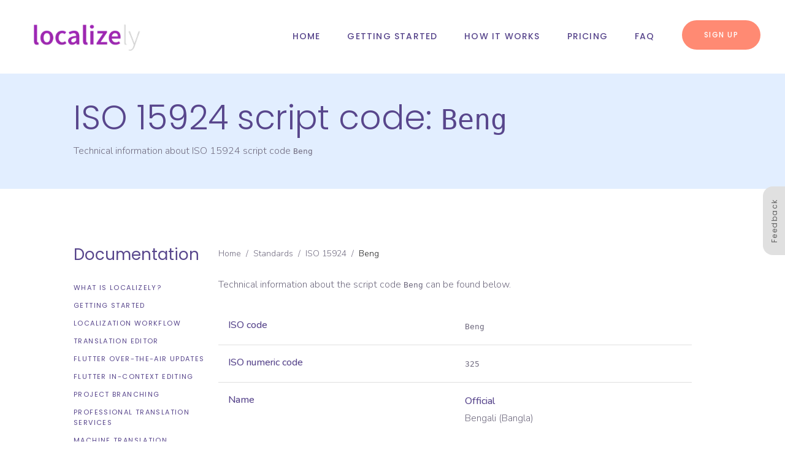

--- FILE ---
content_type: text/html
request_url: https://localizely.com/script-code/Beng/
body_size: 11948
content:
<!DOCTYPE html><html lang="en"><head><meta charSet="utf-8"/><meta name="viewport" content="width=device-width"/><meta name="twitter:card" content="summary_large_image"/><meta name="twitter:site" content="@localizely"/><meta property="og:image" content="https://localizely.com/img/localizely-purple-logo-1200x1200-white-background.png"/><meta property="og:image:alt" content="Localizely logo"/><meta property="og:image:type" content="image/png"/><meta property="og:image:width" content="1200"/><meta property="og:image:height" content="1200"/><meta property="og:locale" content="en_US"/><script type="application/ld+json">{"@context":"https://schema.org","@type":"Organization","name":"Localizely","description":"Localizely is a translation management system that helps you organize your software translation projects.","url":"https://localizely.com/","logo":"https://localizely.com/img/localizely-logo-purple-small.png","image":"https://localizely.com/img/localizely-purple-logo-1200x1200-white-background.png","sameAs":["https://x.com/localizely","https://www.linkedin.com/company/localizely/"],"address":{"@type":"PostalAddress","addressCountry":"RS","addressLocality":"Belgrade","postalCode":"11000","streetAddress":"Vitezova Karađorđeve Zvezde 50"},"contactPoint":[{"@type":"ContactPoint","contactType":"Customer Support","email":"support@localizely.com","url":"https://localizely.com/about-us/#contact-us-form"}]}</script><meta name="google-site-verification" content="M9h6zzxx9yDZrGVuA-kPBfURr4mTrLt2bWTII-98KDs"/><meta name="yandex-verification" content="a162a28b78f87506"/><title>ISO 15924 Script code: Beng</title><meta name="robots" content="index,follow"/><meta name="description" content=" ISO 15924 script code for Bengali (Bangla) (Beng)."/><meta property="og:title" content="ISO 15924 Script code: Beng"/><meta property="og:description" content=" ISO 15924 script code for Bengali (Bangla) (Beng)."/><meta property="og:url" content="https://localizely.com/script-code/Beng/"/><meta property="og:type" content="article"/><meta property="og:site_name" content="Localizely - Localization Platform for Web and Mobile Apps"/><link rel="canonical" href="https://localizely.com/script-code/Beng/"/><script type="application/ld+json">{"@context":"https://schema.org","@type":"BreadcrumbList","itemListElement":[{"@type":"ListItem","position":1,"item":"https://localizely.com/","name":"Home"},{"@type":"ListItem","position":2,"item":"https://localizely.com/language-country-codes/","name":"Standards"},{"@type":"ListItem","position":3,"item":"https://localizely.com/iso-15924-list/","name":"ISO 15924"},{"@type":"ListItem","position":4,"item":"https://localizely.com/script-code/Beng/","name":"Beng"}]}</script><link rel="preload" as="image" imageSrcSet="/next-opt/localizely-logo-purple-small.650c17df-opt-256.WEBP 1x, /next-opt/localizely-logo-purple-small.650c17df-opt-640.WEBP 2x" fetchpriority="high"/><meta name="next-head-count" content="24"/><link rel="preconnect" href="https://fonts.googleapis.com"/><link rel="preconnect" href="https://fonts.gstatic.com" crossorigin="anonymous"/><link rel="icon" href="/favicon.ico" sizes="32x32"/><link rel="icon" href="/favicon.ico" sizes="192x192"/><link rel="apple-touch-icon" href="/favicon.ico"/><link rel="preconnect" href="https://fonts.gstatic.com" crossorigin /><link rel="preload" href="/_next/static/css/88dabfe0101a7cfd.css" as="style"/><link rel="stylesheet" href="/_next/static/css/88dabfe0101a7cfd.css" data-n-g=""/><link rel="preload" href="/_next/static/css/fcd34c62d268b46f.css" as="style"/><link rel="stylesheet" href="/_next/static/css/fcd34c62d268b46f.css" data-n-p=""/><noscript data-n-css=""></noscript><script defer="" nomodule="" src="/_next/static/chunks/polyfills-42372ed130431b0a.js"></script><script id="turnstile-script" src="https://challenges.cloudflare.com/turnstile/v0/api.js?render=explicit" data-nscript="beforeInteractive"></script><script src="/_next/static/chunks/webpack-400b8064ae372465.js" defer=""></script><script src="/_next/static/chunks/framework-b0ec748c7a4c483a.js" defer=""></script><script src="/_next/static/chunks/main-ca5740dda6146989.js" defer=""></script><script src="/_next/static/chunks/pages/_app-a7f5ab6943aac289.js" defer=""></script><script src="/_next/static/chunks/3255-dd8a5613c7599852.js" defer=""></script><script src="/_next/static/chunks/945-737bea7de5e791cc.js" defer=""></script><script src="/_next/static/chunks/9403-d50aca68fa91075a.js" defer=""></script><script src="/_next/static/chunks/pages/script-code/%5Bcode%5D-1aa6b70f6a1947f8.js" defer=""></script><script src="/_next/static/phP6ZCKE_e13pED3qna-2/_buildManifest.js" defer=""></script><script src="/_next/static/phP6ZCKE_e13pED3qna-2/_ssgManifest.js" defer=""></script><style data-emotion="css-global 0"></style><style data-emotion="css-global 1prfaxn">@-webkit-keyframes mui-auto-fill{from{display:block;}}@keyframes mui-auto-fill{from{display:block;}}@-webkit-keyframes mui-auto-fill-cancel{from{display:block;}}@keyframes mui-auto-fill-cancel{from{display:block;}}</style><style data-emotion="css 1pd3rh8 1tk5l41 1bj2qto deih4v q7mezt i9gxme 1a9f5kq 1c4iru3 1xa5qfb 1t479oq z450sq pb69ky e5lw4h 1ne0llc aafdzj 13p8rnj 1cmizrj 1tq8d06 yc1jxb pevqkn 135tq4z 8z95d9 32dbjh 1w74bvz 4xfq2u 1ebprri 1wduhak r25weq 13ytslu 1dsjtp2 1uv881s 51eq8m ub0mep 1nd5pgh yc7z2y 1qzrn22 l8osdn y6j1my 14x7ct5 pbo4le kgug5o 2q45pz 19cjapv 1yuhvjn 655x55 62igne 1qncr2t 1i6flly 1274ius bp8v6l ksgk70 1821dvf 1teqnhv u4p24i a1gghf w6cr7t nlsc8h tuwwdi 199nrdm 1ye6pip qbrse1 1f11l0v 1n5khr6 37v03g 1k9ae1d 1wxn97p 1jfccmn egaemp 1qxpj4v dqd8a8 aa3uqy h5fkc8 rhetjd acpv0h 1nstpts qwdxx6 yxqbup aog8r z6ksup 5v2ak0 w4cd9x yc5e1l 1xkawu2 1a75jtu 1i2v01j">.css-1pd3rh8{background-color:#fff;color:rgb(88, 70, 140);-webkit-transition:box-shadow 300ms cubic-bezier(0.4, 0, 0.2, 1) 0ms;transition:box-shadow 300ms cubic-bezier(0.4, 0, 0.2, 1) 0ms;border:1px solid rgba(0, 0, 0, 0.12);display:-webkit-box;display:-webkit-flex;display:-ms-flexbox;display:flex;-webkit-flex-direction:column;-ms-flex-direction:column;flex-direction:column;width:100%;box-sizing:border-box;-webkit-flex-shrink:0;-ms-flex-negative:0;flex-shrink:0;position:static;--AppBar-background:#58468c;--AppBar-color:#fff;background-color:var(--AppBar-background);color:var(--AppBar-color);-webkit-backdrop-filter:blur(20px);backdrop-filter:blur(20px);background:rgba(255,255,255,0.95);border-top:0px solid;border-left:0px solid;border-right:0px solid;border-color:#fff;}.css-1tk5l41{position:relative;display:-webkit-box;display:-webkit-flex;display:-ms-flexbox;display:flex;-webkit-align-items:center;-webkit-box-align:center;-ms-flex-align:center;align-items:center;padding-left:16px;padding-right:16px;min-height:56px;}@media (min-width:600px){.css-1tk5l41{padding-left:24px;padding-right:24px;}}@media (min-width:0px){@media (orientation: landscape){.css-1tk5l41{min-height:48px;}}}@media (min-width:600px){.css-1tk5l41{min-height:64px;}}@media (min-width:600px){.css-1tk5l41{min-height:119px;padding-left:40px;padding-right:40px;}}@media (min-width:0px){.css-1bj2qto{display:-webkit-box;display:-webkit-flex;display:-ms-flexbox;display:flex;}}@media (min-width:1200px){.css-1bj2qto{display:none;}}.css-deih4v{display:-webkit-inline-box;display:-webkit-inline-flex;display:-ms-inline-flexbox;display:inline-flex;-webkit-align-items:center;-webkit-box-align:center;-ms-flex-align:center;align-items:center;-webkit-box-pack:center;-ms-flex-pack:center;-webkit-justify-content:center;justify-content:center;position:relative;box-sizing:border-box;-webkit-tap-highlight-color:transparent;background-color:transparent;outline:0;border:0;margin:0;border-radius:0;padding:0;cursor:pointer;-webkit-user-select:none;-moz-user-select:none;-ms-user-select:none;user-select:none;vertical-align:middle;-moz-appearance:none;-webkit-appearance:none;-webkit-text-decoration:none;text-decoration:none;color:inherit;text-align:center;-webkit-flex:0 0 auto;-ms-flex:0 0 auto;flex:0 0 auto;font-size:1.5rem;padding:8px;border-radius:50%;color:rgba(0, 0, 0, 0.54);-webkit-transition:background-color 150ms cubic-bezier(0.4, 0, 0.2, 1) 0ms;transition:background-color 150ms cubic-bezier(0.4, 0, 0.2, 1) 0ms;--IconButton-hoverBg:rgba(0, 0, 0, 0.04);padding:12px;font-size:1.75rem;}.css-deih4v::-moz-focus-inner{border-style:none;}.css-deih4v.Mui-disabled{pointer-events:none;cursor:default;}@media print{.css-deih4v{-webkit-print-color-adjust:exact;color-adjust:exact;}}.css-deih4v:hover{background-color:var(--IconButton-hoverBg);}@media (hover: none){.css-deih4v:hover{background-color:transparent;}}.css-deih4v.Mui-disabled{background-color:transparent;color:rgba(0, 0, 0, 0.26);}.css-deih4v.MuiIconButton-loading{color:transparent;}.css-q7mezt{-webkit-user-select:none;-moz-user-select:none;-ms-user-select:none;user-select:none;width:1em;height:1em;display:inline-block;-webkit-flex-shrink:0;-ms-flex-negative:0;flex-shrink:0;-webkit-transition:fill 200ms cubic-bezier(0.4, 0, 0.2, 1) 0ms;transition:fill 200ms cubic-bezier(0.4, 0, 0.2, 1) 0ms;fill:currentColor;font-size:1.5rem;}.css-i9gxme{-webkit-box-flex:1;-webkit-flex-grow:1;-ms-flex-positive:1;flex-grow:1;}.css-1a9f5kq{margin:0;font:inherit;line-height:inherit;letter-spacing:inherit;color:#58468c;-webkit-text-decoration:none;text-decoration:none;}@media (min-width:0px){.css-1c4iru3{display:none;}}@media (min-width:1200px){.css-1c4iru3{display:-webkit-box;display:-webkit-flex;display:-ms-flexbox;display:flex;}}.css-1xa5qfb{list-style:none;margin:0;padding:0;position:relative;padding-top:8px;padding-bottom:8px;display:-webkit-box;display:-webkit-flex;display:-ms-flexbox;display:flex;margin-left:22px;margin-right:22px;}.css-1t479oq{display:-webkit-box;display:-webkit-flex;display:-ms-flexbox;display:flex;-webkit-box-pack:start;-ms-flex-pack:start;-webkit-justify-content:flex-start;justify-content:flex-start;-webkit-align-items:center;-webkit-box-align:center;-ms-flex-align:center;align-items:center;position:relative;-webkit-text-decoration:none;text-decoration:none;width:100%;box-sizing:border-box;text-align:left;padding-top:8px;padding-bottom:8px;padding-left:16px;padding-right:16px;padding-left:18px;padding-right:18px;}.css-z450sq{margin:0;font-size:0.6875rem;font-weight:400;letter-spacing:0.125em;text-transform:uppercase;font-family:'Poppins',sans-serif;line-height:1.57;word-break:break-word;color:#58468c;-webkit-text-decoration:none;text-decoration:none;font-size:14px;font-weight:500;letter-spacing:0.085em;white-space:nowrap;padding:4px;-webkit-transition:color 0.25s ease;transition:color 0.25s ease;}@media (min-width:0px){.css-z450sq{width:100%;}}@media (min-width:1200px){.css-z450sq{width:auto;}}.css-z450sq::before{content:'';width:6px;height:6px;border-radius:50%;background-color:#58468c;position:absolute;top:calc(50% - 3px);left:8px;opacity:0;-webkit-transition:opacity .2s cubic-bezier(.02,.54,.58,1);transition:opacity .2s cubic-bezier(.02,.54,.58,1);}.css-z450sq:hover{color:#ff8a73;}.css-z450sq:hover::before{opacity:1;}.css-pb69ky{margin-top:4px;margin-bottom:4px;}.css-e5lw4h{display:-webkit-inline-box;display:-webkit-inline-flex;display:-ms-inline-flexbox;display:inline-flex;-webkit-align-items:center;-webkit-box-align:center;-ms-flex-align:center;align-items:center;-webkit-box-pack:center;-ms-flex-pack:center;-webkit-justify-content:center;justify-content:center;position:relative;box-sizing:border-box;-webkit-tap-highlight-color:transparent;background-color:transparent;outline:0;border:0;margin:0;border-radius:0;padding:0;cursor:pointer;-webkit-user-select:none;-moz-user-select:none;-ms-user-select:none;user-select:none;vertical-align:middle;-moz-appearance:none;-webkit-appearance:none;-webkit-text-decoration:none;text-decoration:none;color:inherit;font-size:0.75rem;font-weight:500;line-height:2em;letter-spacing:0.125em;word-break:normal;font-family:'Poppins',sans-serif;text-transform:uppercase;min-width:64px;padding:6px 16px;border:0;border-radius:4px;-webkit-transition:background-color 250ms cubic-bezier(0.4, 0, 0.2, 1) 0ms,box-shadow 250ms cubic-bezier(0.4, 0, 0.2, 1) 0ms,border-color 250ms cubic-bezier(0.4, 0, 0.2, 1) 0ms,color 250ms cubic-bezier(0.4, 0, 0.2, 1) 0ms;transition:background-color 250ms cubic-bezier(0.4, 0, 0.2, 1) 0ms,box-shadow 250ms cubic-bezier(0.4, 0, 0.2, 1) 0ms,border-color 250ms cubic-bezier(0.4, 0, 0.2, 1) 0ms,color 250ms cubic-bezier(0.4, 0, 0.2, 1) 0ms;color:var(--variant-containedColor);background-color:var(--variant-containedBg);box-shadow:0px 3px 1px -2px rgba(0,0,0,0.2),0px 2px 2px 0px rgba(0,0,0,0.14),0px 1px 5px 0px rgba(0,0,0,0.12);--variant-textColor:#ff8a73;--variant-outlinedColor:#ff8a73;--variant-outlinedBorder:rgba(255, 138, 115, 0.5);--variant-containedColor:#fff;--variant-containedBg:#ff8a73;padding:8px 22px;font-size:0.9375rem;box-shadow:none;-webkit-transition:background-color 250ms cubic-bezier(0.4, 0, 0.2, 1) 0ms,box-shadow 250ms cubic-bezier(0.4, 0, 0.2, 1) 0ms,border-color 250ms cubic-bezier(0.4, 0, 0.2, 1) 0ms;transition:background-color 250ms cubic-bezier(0.4, 0, 0.2, 1) 0ms,box-shadow 250ms cubic-bezier(0.4, 0, 0.2, 1) 0ms,border-color 250ms cubic-bezier(0.4, 0, 0.2, 1) 0ms;padding-left:36px;padding-right:36px;padding-top:12px;padding-bottom:12px;border-radius:32px;font-size:12px;}.css-e5lw4h::-moz-focus-inner{border-style:none;}.css-e5lw4h.Mui-disabled{pointer-events:none;cursor:default;}@media print{.css-e5lw4h{-webkit-print-color-adjust:exact;color-adjust:exact;}}.css-e5lw4h:hover{-webkit-text-decoration:none;text-decoration:none;}.css-e5lw4h.Mui-disabled{color:rgba(0, 0, 0, 0.26);}.css-e5lw4h:hover{box-shadow:0px 2px 4px -1px rgba(0,0,0,0.2),0px 4px 5px 0px rgba(0,0,0,0.14),0px 1px 10px 0px rgba(0,0,0,0.12);}@media (hover: none){.css-e5lw4h:hover{box-shadow:0px 3px 1px -2px rgba(0,0,0,0.2),0px 2px 2px 0px rgba(0,0,0,0.14),0px 1px 5px 0px rgba(0,0,0,0.12);}}.css-e5lw4h:active{box-shadow:0px 5px 5px -3px rgba(0,0,0,0.2),0px 8px 10px 1px rgba(0,0,0,0.14),0px 3px 14px 2px rgba(0,0,0,0.12);}.css-e5lw4h.Mui-focusVisible{box-shadow:0px 3px 5px -1px rgba(0,0,0,0.2),0px 6px 10px 0px rgba(0,0,0,0.14),0px 1px 18px 0px rgba(0,0,0,0.12);}.css-e5lw4h.Mui-disabled{color:rgba(0, 0, 0, 0.26);box-shadow:none;background-color:rgba(0, 0, 0, 0.12);}@media (hover: hover){.css-e5lw4h:hover{--variant-containedBg:#b26050;--variant-textBg:rgba(255, 138, 115, 0.04);--variant-outlinedBorder:#ff8a73;--variant-outlinedBg:rgba(255, 138, 115, 0.04);}}.css-e5lw4h:hover{box-shadow:none;}.css-e5lw4h.Mui-focusVisible{box-shadow:none;}.css-e5lw4h:active{box-shadow:none;}.css-e5lw4h.Mui-disabled{box-shadow:none;}.css-e5lw4h.MuiButton-loading{color:transparent;}.css-e5lw4h:hover{background-color:#ff8a73;box-shadow:0px 10px 25px 0px rgba(255, 138, 115, 0.5);}.css-1ne0llc{background-color:#fff;color:rgb(88, 70, 140);-webkit-transition:box-shadow 300ms cubic-bezier(0.4, 0, 0.2, 1) 0ms;transition:box-shadow 300ms cubic-bezier(0.4, 0, 0.2, 1) 0ms;border:1px solid rgba(0, 0, 0, 0.12);display:-webkit-box;display:-webkit-flex;display:-ms-flexbox;display:flex;-webkit-flex-direction:column;-ms-flex-direction:column;flex-direction:column;width:100%;box-sizing:border-box;-webkit-flex-shrink:0;-ms-flex-negative:0;flex-shrink:0;position:fixed;z-index:1100;top:0;left:auto;right:0;--AppBar-background:#58468c;--AppBar-color:#fff;background-color:var(--AppBar-background);color:var(--AppBar-color);-webkit-backdrop-filter:blur(20px);backdrop-filter:blur(20px);background:rgba(255,255,255,0.95);border-top:0px solid;border-left:0px solid;border-right:0px solid;}@media print{.css-1ne0llc{position:absolute;}}.css-aafdzj{position:relative;display:-webkit-box;display:-webkit-flex;display:-ms-flexbox;display:flex;-webkit-align-items:center;-webkit-box-align:center;-ms-flex-align:center;align-items:center;padding-left:16px;padding-right:16px;min-height:56px;}@media (min-width:600px){.css-aafdzj{padding-left:24px;padding-right:24px;}}@media (min-width:0px){@media (orientation: landscape){.css-aafdzj{min-height:48px;}}}@media (min-width:600px){.css-aafdzj{min-height:64px;}}@media (min-width:600px){.css-aafdzj{min-height:69px;padding-left:40px;padding-right:40px;}}.css-13p8rnj{padding-top:40px;padding-bottom:40px;background-color:#e2eeff;}.css-1cmizrj{width:100%;margin-left:auto;box-sizing:border-box;margin-right:auto;padding-left:16px;padding-right:16px;}@media (min-width:600px){.css-1cmizrj{padding-left:24px;padding-right:24px;}}@media (min-width:1536px){.css-1cmizrj{max-width:1536px;}}@media (min-width:0px){.css-1tq8d06{padding-left:0px;padding-right:0px;}}@media (min-width:600px){.css-1tq8d06{padding-left:32px;padding-right:32px;}}@media (min-width:900px){.css-1tq8d06{padding-left:80px;padding-right:80px;}}@media (min-width:1200px){.css-1tq8d06{padding-left:96px;padding-right:96px;}}@media (min-width:1536px){.css-1tq8d06{padding-left:96px;padding-right:96px;}}.css-yc1jxb{margin:0;font-size:2.666666666666667rem;font-weight:300;font-family:'Poppins',sans-serif;line-height:1.167;word-break:break-word;color:rgb(88, 70, 140);}@media (min-width:600px){.css-yc1jxb{font-size:2.9991rem;}}@media (min-width:900px){.css-yc1jxb{font-size:3.2134rem;}}@media (min-width:1200px){.css-yc1jxb{font-size:3.4276rem;}}.css-pevqkn{margin:0;font-family:'Nunito',sans-serif;font-size:1rem;font-weight:300;line-height:1.75;word-break:break-word;margin-top:8px;margin-bottom:8px;color:rgb(113, 108, 128);}.css-135tq4z{padding-top:64px;padding-bottom:64px;}@media (min-width:0px){.css-135tq4z{padding-left:0px;padding-right:0px;}}@media (min-width:600px){.css-135tq4z{padding-left:32px;padding-right:32px;}}@media (min-width:900px){.css-135tq4z{padding-left:80px;padding-right:80px;}}@media (min-width:1200px){.css-135tq4z{padding-left:96px;padding-right:96px;}}@media (min-width:1536px){.css-135tq4z{padding-left:96px;padding-right:96px;}}.css-8z95d9{--Grid-columns:12;--Grid-columnSpacing:64px;--Grid-rowSpacing:64px;-webkit-flex-direction:row;-ms-flex-direction:row;flex-direction:row;min-width:0;box-sizing:border-box;display:-webkit-box;display:-webkit-flex;display:-ms-flexbox;display:flex;-webkit-box-flex-wrap:wrap;-webkit-flex-wrap:wrap;-ms-flex-wrap:wrap;flex-wrap:wrap;gap:var(--Grid-rowSpacing) var(--Grid-columnSpacing);}.css-8z95d9 >*{--Grid-parent-columns:12;}.css-8z95d9 >*{--Grid-parent-columnSpacing:64px;}@media (min-width:1200px){.css-8z95d9{--Grid-columnSpacing:32px;}.css-8z95d9 >*{--Grid-parent-columnSpacing:32px;}}.css-8z95d9 >*{--Grid-parent-rowSpacing:64px;}@media (min-width:1200px){.css-8z95d9{--Grid-rowSpacing:32px;}.css-8z95d9 >*{--Grid-parent-rowSpacing:32px;}}.css-32dbjh{min-width:0;box-sizing:border-box;}@media (min-width:1200px){.css-32dbjh{-webkit-box-flex:0;-webkit-flex-grow:0;-ms-flex-positive:0;flex-grow:0;-webkit-flex-basis:auto;-ms-flex-preferred-size:auto;flex-basis:auto;width:calc(100% * 3 / var(--Grid-parent-columns) - (var(--Grid-parent-columns) - 3) * (var(--Grid-parent-columnSpacing) / var(--Grid-parent-columns)));}}@media (min-width:0px){.css-32dbjh{display:none;}}@media (min-width:1200px){.css-32dbjh{display:block;}}.css-1w74bvz{position:-webkit-sticky;position:sticky;top:134px;}.css-4xfq2u{margin:0;font-size:1.4166666666666667rem;font-weight:400;font-family:'Poppins',sans-serif;line-height:1.235;word-break:break-word;margin-top:28px;margin-bottom:14px;color:rgb(88, 70, 140);color:rgb(88, 70, 140);}@media (min-width:600px){.css-4xfq2u{font-size:1.6194rem;}}@media (min-width:900px){.css-4xfq2u{font-size:1.6194rem;}}@media (min-width:1200px){.css-4xfq2u{font-size:1.6194rem;}}.css-1ebprri{margin-top:16px;margin-bottom:16px;}.css-1wduhak{list-style:none;margin:0;padding:0;position:relative;padding-top:8px;padding-bottom:8px;}.css-r25weq{display:-webkit-box;display:-webkit-flex;display:-ms-flexbox;display:flex;-webkit-box-pack:start;-ms-flex-pack:start;-webkit-justify-content:flex-start;justify-content:flex-start;-webkit-align-items:center;-webkit-box-align:center;-ms-flex-align:center;align-items:center;position:relative;-webkit-text-decoration:none;text-decoration:none;width:100%;box-sizing:border-box;text-align:left;padding-top:8px;padding-bottom:8px;padding-top:6px;padding-bottom:6px;}.css-13ytslu{margin:0;font-size:0.6875rem;font-weight:400;letter-spacing:0.125em;text-transform:uppercase;font-family:'Poppins',sans-serif;line-height:1.57;word-break:break-word;color:rgb(88, 70, 140);}.css-13ytslu:hover{color:#ff8a73;}.css-1dsjtp2{-webkit-box-flex:0;-webkit-flex-grow:0;-ms-flex-positive:0;flex-grow:0;-webkit-flex-basis:auto;-ms-flex-preferred-size:auto;flex-basis:auto;width:calc(100% * 12 / var(--Grid-parent-columns) - (var(--Grid-parent-columns) - 12) * (var(--Grid-parent-columnSpacing) / var(--Grid-parent-columns)));min-width:0;box-sizing:border-box;}@media (min-width:1200px){.css-1dsjtp2{-webkit-box-flex:0;-webkit-flex-grow:0;-ms-flex-positive:0;flex-grow:0;-webkit-flex-basis:auto;-ms-flex-preferred-size:auto;flex-basis:auto;width:calc(100% * 9 / var(--Grid-parent-columns) - (var(--Grid-parent-columns) - 9) * (var(--Grid-parent-columnSpacing) / var(--Grid-parent-columns)));}}.css-1uv881s{margin:0;font-family:'Nunito',sans-serif;font-size:1rem;font-weight:300;line-height:1.75;word-break:break-word;margin-top:8px;margin-bottom:8px;color:rgb(113, 108, 128);color:rgb(113, 108, 128);font-size:14px;margin-bottom:24px;}@media (min-width:1200px){.css-1uv881s{margin-top:30px;}}.css-51eq8m{display:-webkit-box;display:-webkit-flex;display:-ms-flexbox;display:flex;-webkit-box-flex-wrap:wrap;-webkit-flex-wrap:wrap;-ms-flex-wrap:wrap;flex-wrap:wrap;-webkit-align-items:center;-webkit-box-align:center;-ms-flex-align:center;align-items:center;padding:0;margin:0;list-style:none;}.css-ub0mep{margin:0;font:inherit;line-height:inherit;letter-spacing:inherit;color:inherit;-webkit-text-decoration:none;text-decoration:none;color:inherit;}.css-ub0mep:hover{-webkit-text-decoration:underline;text-decoration:underline;}.css-1nd5pgh{display:-webkit-box;display:-webkit-flex;display:-ms-flexbox;display:flex;-webkit-user-select:none;-moz-user-select:none;-ms-user-select:none;user-select:none;margin-left:8px;margin-right:8px;}.css-yc7z2y{margin:0;font:inherit;line-height:inherit;letter-spacing:inherit;color:rgba(0, 0, 0, 0.87);}.css-1qzrn22{width:100%;overflow-x:auto;margin-top:24px;margin-bottom:24px;}.css-l8osdn{display:table;width:100%;border-collapse:collapse;border-spacing:0;min-width:300px;table-layout:fixed;}.css-l8osdn caption{font-family:'Nunito',sans-serif;font-size:1rem;font-weight:300;line-height:1.75;word-break:break-word;margin-top:8px;margin-bottom:8px;color:rgb(113, 108, 128);padding:16px;text-align:left;caption-side:bottom;}.css-y6j1my{display:table-row-group;}.css-14x7ct5{color:inherit;display:table-row;vertical-align:middle;outline:0;}.css-14x7ct5.MuiTableRow-hover:hover{background-color:rgba(0, 0, 0, 0.04);}.css-14x7ct5.Mui-selected{background-color:rgba(88, 70, 140, 0.08);}.css-14x7ct5.Mui-selected:hover{background-color:rgba(88, 70, 140, 0.12);}.css-pbo4le{font-family:'Nunito',sans-serif;font-size:1rem;font-weight:300;line-height:1.75;word-break:break-word;margin-top:8px;margin-bottom:8px;color:rgb(113, 108, 128);display:table-cell;vertical-align:inherit;border-bottom:1px solid rgba(224, 224, 224, 1);text-align:left;padding:16px;color:rgb(88, 70, 140);line-height:1.5rem;font-weight:500;vertical-align:top;}.css-kgug5o{font-family:'Nunito',sans-serif;font-size:1rem;font-weight:300;line-height:1.75;word-break:break-word;margin-top:8px;margin-bottom:8px;color:rgb(113, 108, 128);display:table-cell;vertical-align:inherit;border-bottom:1px solid rgba(224, 224, 224, 1);text-align:left;padding:16px;color:rgb(88, 70, 140);vertical-align:top;}.css-2q45pz{margin:0;font-family:'Nunito',sans-serif;font-size:1rem;font-weight:300;line-height:1.75;word-break:break-word;margin-top:8px;margin-bottom:8px;color:rgb(113, 108, 128);color:rgb(113, 108, 128);margin-top:0px;margin-bottom:0px;}.css-19cjapv{margin:0;font-family:'Nunito',sans-serif;font-size:1rem;font-weight:300;line-height:1.75;word-break:break-word;margin-top:8px;margin-bottom:8px;color:rgb(113, 108, 128);color:rgb(88, 70, 140);margin-top:0px;margin-bottom:0px;font-weight:500;}.css-1yuhvjn{margin-top:16px;}.css-655x55{-webkit-user-select:none;-moz-user-select:none;-ms-user-select:none;user-select:none;width:1em;height:1em;display:inline-block;-webkit-flex-shrink:0;-ms-flex-negative:0;flex-shrink:0;-webkit-transition:fill 200ms cubic-bezier(0.4, 0, 0.2, 1) 0ms;transition:fill 200ms cubic-bezier(0.4, 0, 0.2, 1) 0ms;fill:currentColor;font-size:1.5rem;font-size:inherit;color:#9e9e9e;vertical-align:middle;}.css-62igne{margin-top:48px;margin-bottom:48px;}.css-1qncr2t{margin-top:64px;margin-bottom:32px;}.css-1i6flly{margin:0;font:inherit;line-height:inherit;letter-spacing:inherit;color:#58468c;-webkit-text-decoration:underline;text-decoration:underline;text-decoration-color:var(--Link-underlineColor);--Link-underlineColor:rgba(88, 70, 140, 0.4);}.css-1i6flly:hover{text-decoration-color:inherit;}.css-1274ius{background-color:#fff;color:rgb(88, 70, 140);-webkit-transition:box-shadow 300ms cubic-bezier(0.4, 0, 0.2, 1) 0ms;transition:box-shadow 300ms cubic-bezier(0.4, 0, 0.2, 1) 0ms;border-radius:4px;box-shadow:var(--Paper-shadow);background-image:var(--Paper-overlay);background-color:#f5f5f5;border-radius:16px;margin-top:32px;margin-bottom:32px;}.css-bp8v6l{display:-webkit-box;display:-webkit-flex;display:-ms-flexbox;display:flex;-webkit-flex-direction:column;-ms-flex-direction:column;flex-direction:column;-webkit-align-items:center;-webkit-box-align:center;-ms-flex-align:center;align-items:center;padding:10px;}.css-ksgk70{margin:0;font-family:'Nunito',sans-serif;font-size:1rem;font-weight:300;line-height:1.75;word-break:break-word;margin-top:8px;margin-bottom:8px;color:rgb(113, 108, 128);color:rgb(113, 108, 128);text-align:var(--Typography-textAlign);margin-top:6px;margin-bottom:6px;}.css-1821dvf{margin-top:32px;margin-bottom:6px;}.css-1teqnhv{position:fixed;top:50%;right:0;-webkit-transform:translateY(-50%);-moz-transform:translateY(-50%);-ms-transform:translateY(-50%);transform:translateY(-50%);z-index:100;}.css-u4p24i{display:-webkit-box;display:-webkit-flex;display:-ms-flexbox;display:flex;-webkit-flex-direction:row;-ms-flex-direction:row;flex-direction:row;-webkit-align-items:center;-webkit-box-align:center;-ms-flex-align:center;align-items:center;}.css-a1gghf{display:-webkit-inline-box;display:-webkit-inline-flex;display:-ms-inline-flexbox;display:inline-flex;-webkit-align-items:center;-webkit-box-align:center;-ms-flex-align:center;align-items:center;-webkit-box-pack:center;-ms-flex-pack:center;-webkit-justify-content:center;justify-content:center;position:relative;box-sizing:border-box;-webkit-tap-highlight-color:transparent;background-color:transparent;outline:0;border:0;margin:0;border-radius:0;padding:0;cursor:pointer;-webkit-user-select:none;-moz-user-select:none;-ms-user-select:none;user-select:none;vertical-align:middle;-moz-appearance:none;-webkit-appearance:none;-webkit-text-decoration:none;text-decoration:none;color:inherit;font-size:0.75rem;font-weight:500;line-height:2em;letter-spacing:0.125em;word-break:normal;font-family:'Poppins',sans-serif;text-transform:uppercase;min-width:64px;padding:6px 16px;border:0;border-radius:4px;-webkit-transition:background-color 250ms cubic-bezier(0.4, 0, 0.2, 1) 0ms,box-shadow 250ms cubic-bezier(0.4, 0, 0.2, 1) 0ms,border-color 250ms cubic-bezier(0.4, 0, 0.2, 1) 0ms,color 250ms cubic-bezier(0.4, 0, 0.2, 1) 0ms;transition:background-color 250ms cubic-bezier(0.4, 0, 0.2, 1) 0ms,box-shadow 250ms cubic-bezier(0.4, 0, 0.2, 1) 0ms,border-color 250ms cubic-bezier(0.4, 0, 0.2, 1) 0ms,color 250ms cubic-bezier(0.4, 0, 0.2, 1) 0ms;color:var(--variant-containedColor);background-color:var(--variant-containedBg);box-shadow:0px 3px 1px -2px rgba(0,0,0,0.2),0px 2px 2px 0px rgba(0,0,0,0.14),0px 1px 5px 0px rgba(0,0,0,0.12);color:inherit;border-color:currentColor;--variant-containedBg:#e0e0e0;padding:4px 10px;font-size:0.8125rem;box-shadow:none;-webkit-transition:background-color 250ms cubic-bezier(0.4, 0, 0.2, 1) 0ms,box-shadow 250ms cubic-bezier(0.4, 0, 0.2, 1) 0ms,border-color 250ms cubic-bezier(0.4, 0, 0.2, 1) 0ms;transition:background-color 250ms cubic-bezier(0.4, 0, 0.2, 1) 0ms,box-shadow 250ms cubic-bezier(0.4, 0, 0.2, 1) 0ms,border-color 250ms cubic-bezier(0.4, 0, 0.2, 1) 0ms;font-size:12px;font-weight:400;text-transform:inherit;min-width:34px;padding:20px 8px 20px 6px;border-radius:16px;color:#616161;background-color:#e0e0e0;border-top-right-radius:0;border-bottom-right-radius:0;-webkit-transform:translateX(2px);-moz-transform:translateX(2px);-ms-transform:translateX(2px);transform:translateX(2px);}.css-a1gghf::-moz-focus-inner{border-style:none;}.css-a1gghf.Mui-disabled{pointer-events:none;cursor:default;}@media print{.css-a1gghf{-webkit-print-color-adjust:exact;color-adjust:exact;}}.css-a1gghf:hover{-webkit-text-decoration:none;text-decoration:none;}.css-a1gghf.Mui-disabled{color:rgba(0, 0, 0, 0.26);}.css-a1gghf:hover{box-shadow:0px 2px 4px -1px rgba(0,0,0,0.2),0px 4px 5px 0px rgba(0,0,0,0.14),0px 1px 10px 0px rgba(0,0,0,0.12);}@media (hover: none){.css-a1gghf:hover{box-shadow:0px 3px 1px -2px rgba(0,0,0,0.2),0px 2px 2px 0px rgba(0,0,0,0.14),0px 1px 5px 0px rgba(0,0,0,0.12);}}.css-a1gghf:active{box-shadow:0px 5px 5px -3px rgba(0,0,0,0.2),0px 8px 10px 1px rgba(0,0,0,0.14),0px 3px 14px 2px rgba(0,0,0,0.12);}.css-a1gghf.Mui-focusVisible{box-shadow:0px 3px 5px -1px rgba(0,0,0,0.2),0px 6px 10px 0px rgba(0,0,0,0.14),0px 1px 18px 0px rgba(0,0,0,0.12);}.css-a1gghf.Mui-disabled{color:rgba(0, 0, 0, 0.26);box-shadow:none;background-color:rgba(0, 0, 0, 0.12);}@media (hover: hover){.css-a1gghf:hover{--variant-containedBg:#f5f5f5;--variant-textBg:rgba(88, 70, 140, 0.04);--variant-outlinedBg:rgba(88, 70, 140, 0.04);}}.css-a1gghf:hover{box-shadow:none;}.css-a1gghf.Mui-focusVisible{box-shadow:none;}.css-a1gghf:active{box-shadow:none;}.css-a1gghf.Mui-disabled{box-shadow:none;}.css-a1gghf.MuiButton-loading{color:transparent;}.css-a1gghf:hover{-webkit-transform:translateX(0);-moz-transform:translateX(0);-ms-transform:translateX(0);transform:translateX(0);background-color:#e0e0e0;}.css-w6cr7t{-webkit-writing-mode:vertical-lr;-ms-writing-mode:tb;writing-mode:vertical-lr;-webkit-transform:rotate(180deg);-moz-transform:rotate(180deg);-ms-transform:rotate(180deg);transform:rotate(180deg);}.css-nlsc8h{-webkit-box-flex:0;-webkit-flex-grow:0;-ms-flex-positive:0;flex-grow:0;-webkit-flex-basis:auto;-ms-flex-preferred-size:auto;flex-basis:auto;width:calc(100% * 12 / var(--Grid-parent-columns) - (var(--Grid-parent-columns) - 12) * (var(--Grid-parent-columnSpacing) / var(--Grid-parent-columns)));min-width:0;box-sizing:border-box;}@media (min-width:0px){.css-nlsc8h{display:block;}}@media (min-width:1200px){.css-nlsc8h{display:none;}}.css-tuwwdi{background-color:#343351;}@media (min-width:0px){.css-tuwwdi{padding-top:40px;padding-bottom:40px;padding-left:8px;padding-right:8px;}}@media (min-width:600px){.css-tuwwdi{padding-top:120px;padding-bottom:120px;padding-left:40px;padding-right:40px;}}@media (min-width:900px){.css-tuwwdi{padding-left:8px;padding-right:8px;}}@media (min-width:1200px){.css-tuwwdi{padding-left:40px;padding-right:40px;}}.css-199nrdm{--Grid-columns:12;--Grid-columnSpacing:32px;--Grid-rowSpacing:32px;-webkit-flex-direction:row;-ms-flex-direction:row;flex-direction:row;min-width:0;box-sizing:border-box;display:-webkit-box;display:-webkit-flex;display:-ms-flexbox;display:flex;-webkit-box-flex-wrap:wrap;-webkit-flex-wrap:wrap;-ms-flex-wrap:wrap;flex-wrap:wrap;gap:var(--Grid-rowSpacing) var(--Grid-columnSpacing);}.css-199nrdm >*{--Grid-parent-columns:12;}.css-199nrdm >*{--Grid-parent-columnSpacing:32px;}.css-199nrdm >*{--Grid-parent-rowSpacing:32px;}.css-1ye6pip{-webkit-box-flex:0;-webkit-flex-grow:0;-ms-flex-positive:0;flex-grow:0;-webkit-flex-basis:auto;-ms-flex-preferred-size:auto;flex-basis:auto;width:calc(100% * 12 / var(--Grid-parent-columns) - (var(--Grid-parent-columns) - 12) * (var(--Grid-parent-columnSpacing) / var(--Grid-parent-columns)));min-width:0;box-sizing:border-box;}@media (min-width:900px){.css-1ye6pip{-webkit-box-flex:0;-webkit-flex-grow:0;-ms-flex-positive:0;flex-grow:0;-webkit-flex-basis:auto;-ms-flex-preferred-size:auto;flex-basis:auto;width:calc(100% * 3 / var(--Grid-parent-columns) - (var(--Grid-parent-columns) - 3) * (var(--Grid-parent-columnSpacing) / var(--Grid-parent-columns)));}}.css-qbrse1{margin-left:4px;margin-right:4px;}.css-1f11l0v{--Grid-columns:12;--Grid-columnSpacing:0px;--Grid-rowSpacing:0px;-webkit-flex-direction:row;-ms-flex-direction:row;flex-direction:row;min-width:0;box-sizing:border-box;display:-webkit-box;display:-webkit-flex;display:-ms-flexbox;display:flex;-webkit-box-flex-wrap:wrap;-webkit-flex-wrap:wrap;-ms-flex-wrap:wrap;flex-wrap:wrap;gap:var(--Grid-rowSpacing) var(--Grid-columnSpacing);}.css-1f11l0v >*{--Grid-parent-columns:12;}.css-1f11l0v >*{--Grid-parent-columnSpacing:0px;}.css-1f11l0v >*{--Grid-parent-rowSpacing:0px;}.css-1n5khr6{min-width:0;box-sizing:border-box;}.css-37v03g{display:-webkit-inline-box;display:-webkit-inline-flex;display:-ms-inline-flexbox;display:inline-flex;-webkit-align-items:center;-webkit-box-align:center;-ms-flex-align:center;align-items:center;-webkit-box-pack:center;-ms-flex-pack:center;-webkit-justify-content:center;justify-content:center;position:relative;box-sizing:border-box;-webkit-tap-highlight-color:transparent;background-color:transparent;outline:0;border:0;margin:0;border-radius:0;padding:0;cursor:pointer;-webkit-user-select:none;-moz-user-select:none;-ms-user-select:none;user-select:none;vertical-align:middle;-moz-appearance:none;-webkit-appearance:none;-webkit-text-decoration:none;text-decoration:none;color:inherit;text-align:center;-webkit-flex:0 0 auto;-ms-flex:0 0 auto;flex:0 0 auto;font-size:1.5rem;padding:8px;border-radius:50%;color:rgba(0, 0, 0, 0.54);-webkit-transition:background-color 150ms cubic-bezier(0.4, 0, 0.2, 1) 0ms;transition:background-color 150ms cubic-bezier(0.4, 0, 0.2, 1) 0ms;margin:8px;background-color:white;-webkit-transition:background-color 0.25s ease;transition:background-color 0.25s ease;}.css-37v03g::-moz-focus-inner{border-style:none;}.css-37v03g.Mui-disabled{pointer-events:none;cursor:default;}@media print{.css-37v03g{-webkit-print-color-adjust:exact;color-adjust:exact;}}.css-37v03g.Mui-disabled{background-color:transparent;color:rgba(0, 0, 0, 0.26);}.css-37v03g.MuiIconButton-loading{color:transparent;}.css-37v03g:hover{background-color:#ff8a73;}.css-1k9ae1d{-webkit-user-select:none;-moz-user-select:none;-ms-user-select:none;user-select:none;width:1em;height:1em;display:inline-block;-webkit-flex-shrink:0;-ms-flex-negative:0;flex-shrink:0;-webkit-transition:fill 200ms cubic-bezier(0.4, 0, 0.2, 1) 0ms;transition:fill 200ms cubic-bezier(0.4, 0, 0.2, 1) 0ms;fill:currentColor;font-size:1.5rem;font-size:32px;color:rgb(52, 51, 81);}.css-1wxn97p{margin:0;font-size:1.25rem;font-weight:400;font-family:'Poppins',sans-serif;line-height:1.334;word-break:break-word;color:white;font-family:'Poppins',sans-serif;font-size:18px;margin-top:20px;}@media (min-width:600px){.css-1wxn97p{font-size:1.3118rem;}}@media (min-width:900px){.css-1wxn97p{font-size:1.3118rem;}}@media (min-width:1200px){.css-1wxn97p{font-size:1.3118rem;}}.css-1jfccmn{list-style:none;margin:0;padding:0;position:relative;margin-top:32px;}.css-egaemp{display:-webkit-box;display:-webkit-flex;display:-ms-flexbox;display:flex;-webkit-box-pack:start;-ms-flex-pack:start;-webkit-justify-content:flex-start;justify-content:flex-start;-webkit-align-items:center;-webkit-box-align:center;-ms-flex-align:center;align-items:center;position:relative;-webkit-text-decoration:none;text-decoration:none;width:100%;box-sizing:border-box;text-align:left;padding-top:8px;padding-bottom:8px;padding-top:3px;padding-bottom:3px;}.css-1qxpj4v{margin:0;font-size:0.6875rem;font-weight:400;letter-spacing:0.125em;text-transform:uppercase;font-family:'Poppins',sans-serif;line-height:1.57;word-break:break-word;color:white;-webkit-transition:color 0.25s ease;transition:color 0.25s ease;}.css-1qxpj4v:hover{color:#ff8a73;}.css-dqd8a8{margin:0;font-size:1.25rem;font-weight:400;font-family:'Poppins',sans-serif;line-height:1.334;word-break:break-word;color:white;font-family:'Poppins',sans-serif;font-size:18px;margin-top:32px;}@media (min-width:600px){.css-dqd8a8{font-size:1.3118rem;}}@media (min-width:900px){.css-dqd8a8{font-size:1.3118rem;}}@media (min-width:1200px){.css-dqd8a8{font-size:1.3118rem;}}.css-aa3uqy{margin:0;font:inherit;line-height:inherit;letter-spacing:inherit;color:#58468c;-webkit-text-decoration:none;text-decoration:none;position:relative;-webkit-tap-highlight-color:transparent;background-color:transparent;outline:0;border:0;margin:0;border-radius:0;padding:0;cursor:pointer;-webkit-user-select:none;-moz-user-select:none;-ms-user-select:none;user-select:none;vertical-align:middle;-moz-appearance:none;-webkit-appearance:none;}.css-aa3uqy::-moz-focus-inner{border-style:none;}.css-aa3uqy.Mui-focusVisible{outline:auto;}.css-h5fkc8{margin-top:32px;}.css-rhetjd{padding-top:3px;}.css-acpv0h{display:-webkit-inline-box;display:-webkit-inline-flex;display:-ms-inline-flexbox;display:inline-flex;-webkit-flex-direction:column;-ms-flex-direction:column;flex-direction:column;position:relative;min-width:0;padding:0;margin:0;border:0;vertical-align:top;width:100%;background-color:white;border-radius:16px;}.css-1nstpts{font-family:'Nunito',sans-serif;font-size:1.25rem;font-weight:300;line-height:1.4375em;word-break:break-word;color:rgb(88, 70, 140);box-sizing:border-box;position:relative;cursor:text;display:-webkit-inline-box;display:-webkit-inline-flex;display:-ms-inline-flexbox;display:inline-flex;-webkit-align-items:center;-webkit-box-align:center;-ms-flex-align:center;align-items:center;width:100%;position:relative;border-radius:4px;padding-right:14px;font-family:Poppins,sans-serif;font-size:12px;border-radius:16px;}.css-1nstpts.Mui-disabled{color:rgba(0, 0, 0, 0.38);cursor:default;}.css-1nstpts:hover .MuiOutlinedInput-notchedOutline{border-color:rgb(88, 70, 140);}@media (hover: none){.css-1nstpts:hover .MuiOutlinedInput-notchedOutline{border-color:rgba(0, 0, 0, 0.23);}}.css-1nstpts.Mui-focused .MuiOutlinedInput-notchedOutline{border-width:2px;}.css-1nstpts.Mui-focused .MuiOutlinedInput-notchedOutline{border-color:#58468c;}.css-1nstpts.Mui-error .MuiOutlinedInput-notchedOutline{border-color:#d32f2f;}.css-1nstpts.Mui-disabled .MuiOutlinedInput-notchedOutline{border-color:rgba(0, 0, 0, 0.26);}.css-qwdxx6{font:inherit;letter-spacing:inherit;color:currentColor;padding:4px 0 5px;border:0;box-sizing:content-box;background:none;height:1.4375em;margin:0;-webkit-tap-highlight-color:transparent;display:block;min-width:0;width:100%;-webkit-animation-name:mui-auto-fill-cancel;animation-name:mui-auto-fill-cancel;-webkit-animation-duration:10ms;animation-duration:10ms;padding:16.5px 14px;padding-right:0;}.css-qwdxx6::-webkit-input-placeholder{color:currentColor;opacity:0.42;-webkit-transition:opacity 200ms cubic-bezier(0.4, 0, 0.2, 1) 0ms;transition:opacity 200ms cubic-bezier(0.4, 0, 0.2, 1) 0ms;}.css-qwdxx6::-moz-placeholder{color:currentColor;opacity:0.42;-webkit-transition:opacity 200ms cubic-bezier(0.4, 0, 0.2, 1) 0ms;transition:opacity 200ms cubic-bezier(0.4, 0, 0.2, 1) 0ms;}.css-qwdxx6::-ms-input-placeholder{color:currentColor;opacity:0.42;-webkit-transition:opacity 200ms cubic-bezier(0.4, 0, 0.2, 1) 0ms;transition:opacity 200ms cubic-bezier(0.4, 0, 0.2, 1) 0ms;}.css-qwdxx6:focus{outline:0;}.css-qwdxx6:invalid{box-shadow:none;}.css-qwdxx6::-webkit-search-decoration{-webkit-appearance:none;}label[data-shrink=false]+.MuiInputBase-formControl .css-qwdxx6::-webkit-input-placeholder{opacity:0!important;}label[data-shrink=false]+.MuiInputBase-formControl .css-qwdxx6::-moz-placeholder{opacity:0!important;}label[data-shrink=false]+.MuiInputBase-formControl .css-qwdxx6::-ms-input-placeholder{opacity:0!important;}label[data-shrink=false]+.MuiInputBase-formControl .css-qwdxx6:focus::-webkit-input-placeholder{opacity:0.42;}label[data-shrink=false]+.MuiInputBase-formControl .css-qwdxx6:focus::-moz-placeholder{opacity:0.42;}label[data-shrink=false]+.MuiInputBase-formControl .css-qwdxx6:focus::-ms-input-placeholder{opacity:0.42;}.css-qwdxx6.Mui-disabled{opacity:1;-webkit-text-fill-color:rgba(0, 0, 0, 0.38);}.css-qwdxx6:-webkit-autofill{-webkit-animation-duration:5000s;animation-duration:5000s;-webkit-animation-name:mui-auto-fill;animation-name:mui-auto-fill;}.css-qwdxx6:-webkit-autofill{border-radius:inherit;}.css-yxqbup{display:-webkit-box;display:-webkit-flex;display:-ms-flexbox;display:flex;max-height:2em;-webkit-align-items:center;-webkit-box-align:center;-ms-flex-align:center;align-items:center;white-space:nowrap;color:rgba(0, 0, 0, 0.54);margin-left:8px;}.css-aog8r{display:-webkit-inline-box;display:-webkit-inline-flex;display:-ms-inline-flexbox;display:inline-flex;-webkit-align-items:center;-webkit-box-align:center;-ms-flex-align:center;align-items:center;-webkit-box-pack:center;-ms-flex-pack:center;-webkit-justify-content:center;justify-content:center;position:relative;box-sizing:border-box;-webkit-tap-highlight-color:transparent;background-color:transparent;outline:0;border:0;margin:0;border-radius:0;padding:0;cursor:pointer;-webkit-user-select:none;-moz-user-select:none;-ms-user-select:none;user-select:none;vertical-align:middle;-moz-appearance:none;-webkit-appearance:none;-webkit-text-decoration:none;text-decoration:none;color:inherit;text-align:center;-webkit-flex:0 0 auto;-ms-flex:0 0 auto;flex:0 0 auto;font-size:1.5rem;padding:8px;border-radius:50%;color:rgba(0, 0, 0, 0.54);-webkit-transition:background-color 150ms cubic-bezier(0.4, 0, 0.2, 1) 0ms;transition:background-color 150ms cubic-bezier(0.4, 0, 0.2, 1) 0ms;--IconButton-hoverBg:rgba(0, 0, 0, 0.04);padding:5px;font-size:1.125rem;color:white;background-color:#58468c;}.css-aog8r::-moz-focus-inner{border-style:none;}.css-aog8r.Mui-disabled{pointer-events:none;cursor:default;}@media print{.css-aog8r{-webkit-print-color-adjust:exact;color-adjust:exact;}}.css-aog8r:hover{background-color:var(--IconButton-hoverBg);}@media (hover: none){.css-aog8r:hover{background-color:transparent;}}.css-aog8r.Mui-disabled{background-color:transparent;color:rgba(0, 0, 0, 0.26);}.css-aog8r.MuiIconButton-loading{color:transparent;}.css-aog8r:hover{background-color:#58468c;}.css-z6ksup{-webkit-user-select:none;-moz-user-select:none;-ms-user-select:none;user-select:none;width:1em;height:1em;display:inline-block;-webkit-flex-shrink:0;-ms-flex-negative:0;flex-shrink:0;-webkit-transition:fill 200ms cubic-bezier(0.4, 0, 0.2, 1) 0ms;transition:fill 200ms cubic-bezier(0.4, 0, 0.2, 1) 0ms;fill:currentColor;font-size:1.25rem;-webkit-transform:rotate(-45deg);-moz-transform:rotate(-45deg);-ms-transform:rotate(-45deg);transform:rotate(-45deg);}.css-5v2ak0{text-align:left;position:absolute;bottom:0;right:0;top:-5px;left:0;margin:0;padding:0 8px;pointer-events:none;border-radius:inherit;border-style:solid;border-width:1px;overflow:hidden;min-width:0%;border-color:rgba(0, 0, 0, 0.23);}.css-w4cd9x{float:unset;width:auto;overflow:hidden;padding:0;line-height:11px;-webkit-transition:width 150ms cubic-bezier(0.0, 0, 0.2, 1) 0ms;transition:width 150ms cubic-bezier(0.0, 0, 0.2, 1) 0ms;}.css-yc5e1l{min-height:22px;}.css-1xkawu2{display:-webkit-box;display:-webkit-flex;display:-ms-flexbox;display:flex;-webkit-box-pack:center;-ms-flex-pack:center;-webkit-justify-content:center;justify-content:center;padding:26px;background-color:rgb(47, 46, 73);color:white;}.css-1a75jtu{margin:0;font-family:'Nunito',sans-serif;font-size:1.25rem;font-weight:300;line-height:1.5;word-break:break-word;font-family:'Nunito',sans-serif;font-size:14px;font-weight:300;}.css-1i2v01j{margin:0;font:inherit;line-height:inherit;letter-spacing:inherit;color:#58468c;-webkit-text-decoration:none;text-decoration:none;color:white;}.css-1i2v01j:hover{color:#ff8a73;}</style><style data-href="https://fonts.googleapis.com/css2?family=Nunito:wght@300;400;500;700&family=Poppins:wght@300;400;500;700&display=swap">@font-face{font-family:'Nunito';font-style:normal;font-weight:300;font-display:swap;src:url(https://fonts.gstatic.com/l/font?kit=XRXI3I6Li01BKofiOc5wtlZ2di8HDOUhRTA&skey=27bb6aa8eea8a5e7&v=v32) format('woff')}@font-face{font-family:'Nunito';font-style:normal;font-weight:400;font-display:swap;src:url(https://fonts.gstatic.com/l/font?kit=XRXI3I6Li01BKofiOc5wtlZ2di8HDLshRTA&skey=27bb6aa8eea8a5e7&v=v32) format('woff')}@font-face{font-family:'Nunito';font-style:normal;font-weight:500;font-display:swap;src:url(https://fonts.gstatic.com/l/font?kit=XRXI3I6Li01BKofiOc5wtlZ2di8HDIkhRTA&skey=27bb6aa8eea8a5e7&v=v32) format('woff')}@font-face{font-family:'Nunito';font-style:normal;font-weight:700;font-display:swap;src:url(https://fonts.gstatic.com/l/font?kit=XRXI3I6Li01BKofiOc5wtlZ2di8HDFwmRTA&skey=27bb6aa8eea8a5e7&v=v32) format('woff')}@font-face{font-family:'Poppins';font-style:normal;font-weight:300;font-display:swap;src:url(https://fonts.gstatic.com/l/font?kit=pxiByp8kv8JHgFVrLDz8V1g&skey=4aabc5055a39e031&v=v24) format('woff')}@font-face{font-family:'Poppins';font-style:normal;font-weight:400;font-display:swap;src:url(https://fonts.gstatic.com/l/font?kit=pxiEyp8kv8JHgFVrFJM&skey=87759fb096548f6d&v=v24) format('woff')}@font-face{font-family:'Poppins';font-style:normal;font-weight:500;font-display:swap;src:url(https://fonts.gstatic.com/l/font?kit=pxiByp8kv8JHgFVrLGT9V1g&skey=d4526a9b64c21b87&v=v24) format('woff')}@font-face{font-family:'Poppins';font-style:normal;font-weight:700;font-display:swap;src:url(https://fonts.gstatic.com/l/font?kit=pxiByp8kv8JHgFVrLCz7V1g&skey=cea76fe63715a67a&v=v24) format('woff')}@font-face{font-family:'Nunito';font-style:normal;font-weight:300;font-display:swap;src:url(https://fonts.gstatic.com/s/nunito/v32/XRXV3I6Li01BKofIOOaBTMnFcQIG.woff2) format('woff2');unicode-range:U+0460-052F,U+1C80-1C8A,U+20B4,U+2DE0-2DFF,U+A640-A69F,U+FE2E-FE2F}@font-face{font-family:'Nunito';font-style:normal;font-weight:300;font-display:swap;src:url(https://fonts.gstatic.com/s/nunito/v32/XRXV3I6Li01BKofIMeaBTMnFcQIG.woff2) format('woff2');unicode-range:U+0301,U+0400-045F,U+0490-0491,U+04B0-04B1,U+2116}@font-face{font-family:'Nunito';font-style:normal;font-weight:300;font-display:swap;src:url(https://fonts.gstatic.com/s/nunito/v32/XRXV3I6Li01BKofIOuaBTMnFcQIG.woff2) format('woff2');unicode-range:U+0102-0103,U+0110-0111,U+0128-0129,U+0168-0169,U+01A0-01A1,U+01AF-01B0,U+0300-0301,U+0303-0304,U+0308-0309,U+0323,U+0329,U+1EA0-1EF9,U+20AB}@font-face{font-family:'Nunito';font-style:normal;font-weight:300;font-display:swap;src:url(https://fonts.gstatic.com/s/nunito/v32/XRXV3I6Li01BKofIO-aBTMnFcQIG.woff2) format('woff2');unicode-range:U+0100-02BA,U+02BD-02C5,U+02C7-02CC,U+02CE-02D7,U+02DD-02FF,U+0304,U+0308,U+0329,U+1D00-1DBF,U+1E00-1E9F,U+1EF2-1EFF,U+2020,U+20A0-20AB,U+20AD-20C0,U+2113,U+2C60-2C7F,U+A720-A7FF}@font-face{font-family:'Nunito';font-style:normal;font-weight:300;font-display:swap;src:url(https://fonts.gstatic.com/s/nunito/v32/XRXV3I6Li01BKofINeaBTMnFcQ.woff2) format('woff2');unicode-range:U+0000-00FF,U+0131,U+0152-0153,U+02BB-02BC,U+02C6,U+02DA,U+02DC,U+0304,U+0308,U+0329,U+2000-206F,U+20AC,U+2122,U+2191,U+2193,U+2212,U+2215,U+FEFF,U+FFFD}@font-face{font-family:'Nunito';font-style:normal;font-weight:400;font-display:swap;src:url(https://fonts.gstatic.com/s/nunito/v32/XRXV3I6Li01BKofIOOaBTMnFcQIG.woff2) format('woff2');unicode-range:U+0460-052F,U+1C80-1C8A,U+20B4,U+2DE0-2DFF,U+A640-A69F,U+FE2E-FE2F}@font-face{font-family:'Nunito';font-style:normal;font-weight:400;font-display:swap;src:url(https://fonts.gstatic.com/s/nunito/v32/XRXV3I6Li01BKofIMeaBTMnFcQIG.woff2) format('woff2');unicode-range:U+0301,U+0400-045F,U+0490-0491,U+04B0-04B1,U+2116}@font-face{font-family:'Nunito';font-style:normal;font-weight:400;font-display:swap;src:url(https://fonts.gstatic.com/s/nunito/v32/XRXV3I6Li01BKofIOuaBTMnFcQIG.woff2) format('woff2');unicode-range:U+0102-0103,U+0110-0111,U+0128-0129,U+0168-0169,U+01A0-01A1,U+01AF-01B0,U+0300-0301,U+0303-0304,U+0308-0309,U+0323,U+0329,U+1EA0-1EF9,U+20AB}@font-face{font-family:'Nunito';font-style:normal;font-weight:400;font-display:swap;src:url(https://fonts.gstatic.com/s/nunito/v32/XRXV3I6Li01BKofIO-aBTMnFcQIG.woff2) format('woff2');unicode-range:U+0100-02BA,U+02BD-02C5,U+02C7-02CC,U+02CE-02D7,U+02DD-02FF,U+0304,U+0308,U+0329,U+1D00-1DBF,U+1E00-1E9F,U+1EF2-1EFF,U+2020,U+20A0-20AB,U+20AD-20C0,U+2113,U+2C60-2C7F,U+A720-A7FF}@font-face{font-family:'Nunito';font-style:normal;font-weight:400;font-display:swap;src:url(https://fonts.gstatic.com/s/nunito/v32/XRXV3I6Li01BKofINeaBTMnFcQ.woff2) format('woff2');unicode-range:U+0000-00FF,U+0131,U+0152-0153,U+02BB-02BC,U+02C6,U+02DA,U+02DC,U+0304,U+0308,U+0329,U+2000-206F,U+20AC,U+2122,U+2191,U+2193,U+2212,U+2215,U+FEFF,U+FFFD}@font-face{font-family:'Nunito';font-style:normal;font-weight:500;font-display:swap;src:url(https://fonts.gstatic.com/s/nunito/v32/XRXV3I6Li01BKofIOOaBTMnFcQIG.woff2) format('woff2');unicode-range:U+0460-052F,U+1C80-1C8A,U+20B4,U+2DE0-2DFF,U+A640-A69F,U+FE2E-FE2F}@font-face{font-family:'Nunito';font-style:normal;font-weight:500;font-display:swap;src:url(https://fonts.gstatic.com/s/nunito/v32/XRXV3I6Li01BKofIMeaBTMnFcQIG.woff2) format('woff2');unicode-range:U+0301,U+0400-045F,U+0490-0491,U+04B0-04B1,U+2116}@font-face{font-family:'Nunito';font-style:normal;font-weight:500;font-display:swap;src:url(https://fonts.gstatic.com/s/nunito/v32/XRXV3I6Li01BKofIOuaBTMnFcQIG.woff2) format('woff2');unicode-range:U+0102-0103,U+0110-0111,U+0128-0129,U+0168-0169,U+01A0-01A1,U+01AF-01B0,U+0300-0301,U+0303-0304,U+0308-0309,U+0323,U+0329,U+1EA0-1EF9,U+20AB}@font-face{font-family:'Nunito';font-style:normal;font-weight:500;font-display:swap;src:url(https://fonts.gstatic.com/s/nunito/v32/XRXV3I6Li01BKofIO-aBTMnFcQIG.woff2) format('woff2');unicode-range:U+0100-02BA,U+02BD-02C5,U+02C7-02CC,U+02CE-02D7,U+02DD-02FF,U+0304,U+0308,U+0329,U+1D00-1DBF,U+1E00-1E9F,U+1EF2-1EFF,U+2020,U+20A0-20AB,U+20AD-20C0,U+2113,U+2C60-2C7F,U+A720-A7FF}@font-face{font-family:'Nunito';font-style:normal;font-weight:500;font-display:swap;src:url(https://fonts.gstatic.com/s/nunito/v32/XRXV3I6Li01BKofINeaBTMnFcQ.woff2) format('woff2');unicode-range:U+0000-00FF,U+0131,U+0152-0153,U+02BB-02BC,U+02C6,U+02DA,U+02DC,U+0304,U+0308,U+0329,U+2000-206F,U+20AC,U+2122,U+2191,U+2193,U+2212,U+2215,U+FEFF,U+FFFD}@font-face{font-family:'Nunito';font-style:normal;font-weight:700;font-display:swap;src:url(https://fonts.gstatic.com/s/nunito/v32/XRXV3I6Li01BKofIOOaBTMnFcQIG.woff2) format('woff2');unicode-range:U+0460-052F,U+1C80-1C8A,U+20B4,U+2DE0-2DFF,U+A640-A69F,U+FE2E-FE2F}@font-face{font-family:'Nunito';font-style:normal;font-weight:700;font-display:swap;src:url(https://fonts.gstatic.com/s/nunito/v32/XRXV3I6Li01BKofIMeaBTMnFcQIG.woff2) format('woff2');unicode-range:U+0301,U+0400-045F,U+0490-0491,U+04B0-04B1,U+2116}@font-face{font-family:'Nunito';font-style:normal;font-weight:700;font-display:swap;src:url(https://fonts.gstatic.com/s/nunito/v32/XRXV3I6Li01BKofIOuaBTMnFcQIG.woff2) format('woff2');unicode-range:U+0102-0103,U+0110-0111,U+0128-0129,U+0168-0169,U+01A0-01A1,U+01AF-01B0,U+0300-0301,U+0303-0304,U+0308-0309,U+0323,U+0329,U+1EA0-1EF9,U+20AB}@font-face{font-family:'Nunito';font-style:normal;font-weight:700;font-display:swap;src:url(https://fonts.gstatic.com/s/nunito/v32/XRXV3I6Li01BKofIO-aBTMnFcQIG.woff2) format('woff2');unicode-range:U+0100-02BA,U+02BD-02C5,U+02C7-02CC,U+02CE-02D7,U+02DD-02FF,U+0304,U+0308,U+0329,U+1D00-1DBF,U+1E00-1E9F,U+1EF2-1EFF,U+2020,U+20A0-20AB,U+20AD-20C0,U+2113,U+2C60-2C7F,U+A720-A7FF}@font-face{font-family:'Nunito';font-style:normal;font-weight:700;font-display:swap;src:url(https://fonts.gstatic.com/s/nunito/v32/XRXV3I6Li01BKofINeaBTMnFcQ.woff2) format('woff2');unicode-range:U+0000-00FF,U+0131,U+0152-0153,U+02BB-02BC,U+02C6,U+02DA,U+02DC,U+0304,U+0308,U+0329,U+2000-206F,U+20AC,U+2122,U+2191,U+2193,U+2212,U+2215,U+FEFF,U+FFFD}@font-face{font-family:'Poppins';font-style:normal;font-weight:300;font-display:swap;src:url(https://fonts.gstatic.com/s/poppins/v24/pxiByp8kv8JHgFVrLDz8Z11lFd2JQEl8qw.woff2) format('woff2');unicode-range:U+0900-097F,U+1CD0-1CF9,U+200C-200D,U+20A8,U+20B9,U+20F0,U+25CC,U+A830-A839,U+A8E0-A8FF,U+11B00-11B09}@font-face{font-family:'Poppins';font-style:normal;font-weight:300;font-display:swap;src:url(https://fonts.gstatic.com/s/poppins/v24/pxiByp8kv8JHgFVrLDz8Z1JlFd2JQEl8qw.woff2) format('woff2');unicode-range:U+0100-02BA,U+02BD-02C5,U+02C7-02CC,U+02CE-02D7,U+02DD-02FF,U+0304,U+0308,U+0329,U+1D00-1DBF,U+1E00-1E9F,U+1EF2-1EFF,U+2020,U+20A0-20AB,U+20AD-20C0,U+2113,U+2C60-2C7F,U+A720-A7FF}@font-face{font-family:'Poppins';font-style:normal;font-weight:300;font-display:swap;src:url(https://fonts.gstatic.com/s/poppins/v24/pxiByp8kv8JHgFVrLDz8Z1xlFd2JQEk.woff2) format('woff2');unicode-range:U+0000-00FF,U+0131,U+0152-0153,U+02BB-02BC,U+02C6,U+02DA,U+02DC,U+0304,U+0308,U+0329,U+2000-206F,U+20AC,U+2122,U+2191,U+2193,U+2212,U+2215,U+FEFF,U+FFFD}@font-face{font-family:'Poppins';font-style:normal;font-weight:400;font-display:swap;src:url(https://fonts.gstatic.com/s/poppins/v24/pxiEyp8kv8JHgFVrJJbecnFHGPezSQ.woff2) format('woff2');unicode-range:U+0900-097F,U+1CD0-1CF9,U+200C-200D,U+20A8,U+20B9,U+20F0,U+25CC,U+A830-A839,U+A8E0-A8FF,U+11B00-11B09}@font-face{font-family:'Poppins';font-style:normal;font-weight:400;font-display:swap;src:url(https://fonts.gstatic.com/s/poppins/v24/pxiEyp8kv8JHgFVrJJnecnFHGPezSQ.woff2) format('woff2');unicode-range:U+0100-02BA,U+02BD-02C5,U+02C7-02CC,U+02CE-02D7,U+02DD-02FF,U+0304,U+0308,U+0329,U+1D00-1DBF,U+1E00-1E9F,U+1EF2-1EFF,U+2020,U+20A0-20AB,U+20AD-20C0,U+2113,U+2C60-2C7F,U+A720-A7FF}@font-face{font-family:'Poppins';font-style:normal;font-weight:400;font-display:swap;src:url(https://fonts.gstatic.com/s/poppins/v24/pxiEyp8kv8JHgFVrJJfecnFHGPc.woff2) format('woff2');unicode-range:U+0000-00FF,U+0131,U+0152-0153,U+02BB-02BC,U+02C6,U+02DA,U+02DC,U+0304,U+0308,U+0329,U+2000-206F,U+20AC,U+2122,U+2191,U+2193,U+2212,U+2215,U+FEFF,U+FFFD}@font-face{font-family:'Poppins';font-style:normal;font-weight:500;font-display:swap;src:url(https://fonts.gstatic.com/s/poppins/v24/pxiByp8kv8JHgFVrLGT9Z11lFd2JQEl8qw.woff2) format('woff2');unicode-range:U+0900-097F,U+1CD0-1CF9,U+200C-200D,U+20A8,U+20B9,U+20F0,U+25CC,U+A830-A839,U+A8E0-A8FF,U+11B00-11B09}@font-face{font-family:'Poppins';font-style:normal;font-weight:500;font-display:swap;src:url(https://fonts.gstatic.com/s/poppins/v24/pxiByp8kv8JHgFVrLGT9Z1JlFd2JQEl8qw.woff2) format('woff2');unicode-range:U+0100-02BA,U+02BD-02C5,U+02C7-02CC,U+02CE-02D7,U+02DD-02FF,U+0304,U+0308,U+0329,U+1D00-1DBF,U+1E00-1E9F,U+1EF2-1EFF,U+2020,U+20A0-20AB,U+20AD-20C0,U+2113,U+2C60-2C7F,U+A720-A7FF}@font-face{font-family:'Poppins';font-style:normal;font-weight:500;font-display:swap;src:url(https://fonts.gstatic.com/s/poppins/v24/pxiByp8kv8JHgFVrLGT9Z1xlFd2JQEk.woff2) format('woff2');unicode-range:U+0000-00FF,U+0131,U+0152-0153,U+02BB-02BC,U+02C6,U+02DA,U+02DC,U+0304,U+0308,U+0329,U+2000-206F,U+20AC,U+2122,U+2191,U+2193,U+2212,U+2215,U+FEFF,U+FFFD}@font-face{font-family:'Poppins';font-style:normal;font-weight:700;font-display:swap;src:url(https://fonts.gstatic.com/s/poppins/v24/pxiByp8kv8JHgFVrLCz7Z11lFd2JQEl8qw.woff2) format('woff2');unicode-range:U+0900-097F,U+1CD0-1CF9,U+200C-200D,U+20A8,U+20B9,U+20F0,U+25CC,U+A830-A839,U+A8E0-A8FF,U+11B00-11B09}@font-face{font-family:'Poppins';font-style:normal;font-weight:700;font-display:swap;src:url(https://fonts.gstatic.com/s/poppins/v24/pxiByp8kv8JHgFVrLCz7Z1JlFd2JQEl8qw.woff2) format('woff2');unicode-range:U+0100-02BA,U+02BD-02C5,U+02C7-02CC,U+02CE-02D7,U+02DD-02FF,U+0304,U+0308,U+0329,U+1D00-1DBF,U+1E00-1E9F,U+1EF2-1EFF,U+2020,U+20A0-20AB,U+20AD-20C0,U+2113,U+2C60-2C7F,U+A720-A7FF}@font-face{font-family:'Poppins';font-style:normal;font-weight:700;font-display:swap;src:url(https://fonts.gstatic.com/s/poppins/v24/pxiByp8kv8JHgFVrLCz7Z1xlFd2JQEk.woff2) format('woff2');unicode-range:U+0000-00FF,U+0131,U+0152-0153,U+02BB-02BC,U+02C6,U+02DA,U+02DC,U+0304,U+0308,U+0329,U+2000-206F,U+20AC,U+2122,U+2191,U+2193,U+2212,U+2215,U+FEFF,U+FFFD}</style></head><body><div id="__next"><header class="MuiPaper-root MuiPaper-outlined MuiAppBar-root MuiAppBar-colorPrimary MuiAppBar-positionStatic css-1pd3rh8"><div class="MuiToolbar-root MuiToolbar-gutters MuiToolbar-regular css-1tk5l41"><div class="MuiBox-root css-1bj2qto"><button class="MuiButtonBase-root MuiIconButton-root MuiIconButton-sizeLarge css-deih4v" tabindex="0" type="button" aria-label="open drawer"><svg class="MuiSvgIcon-root MuiSvgIcon-fontSizeMedium css-q7mezt" focusable="false" aria-hidden="true" viewBox="0 0 24 24" data-testid="MenuRoundedIcon"><path d="M4 18h16c.55 0 1-.45 1-1s-.45-1-1-1H4c-.55 0-1 .45-1 1s.45 1 1 1m0-5h16c.55 0 1-.45 1-1s-.45-1-1-1H4c-.55 0-1 .45-1 1s.45 1 1 1M3 7c0 .55.45 1 1 1h16c.55 0 1-.45 1-1s-.45-1-1-1H4c-.55 0-1 .45-1 1"></path></svg></button></div><div class="MuiBox-root css-i9gxme"><a class="MuiTypography-root MuiTypography-inherit MuiLink-root MuiLink-underlineNone css-1a9f5kq" href="/"><img alt="Localizely logo" fetchpriority="high" width="200" height="57" decoding="async" data-nimg="1" style="color:transparent;max-width:100%;height:auto" srcSet="/next-opt/localizely-logo-purple-small.650c17df-opt-256.WEBP 1x, /next-opt/localizely-logo-purple-small.650c17df-opt-640.WEBP 2x" src="/next-opt/localizely-logo-purple-small.650c17df-opt-640.WEBP"/></a></div><div class="MuiBox-root css-1c4iru3"><ul class="MuiList-root MuiList-padding css-1xa5qfb"><li class="MuiListItem-root MuiListItem-gutters MuiListItem-padding css-1t479oq"><a class="MuiTypography-root MuiTypography-subtitle2 MuiLink-root MuiLink-underlineNone css-z450sq" href="/">Home</a></li><li class="MuiListItem-root MuiListItem-gutters MuiListItem-padding css-1t479oq"><a class="MuiTypography-root MuiTypography-subtitle2 MuiLink-root MuiLink-underlineNone css-z450sq" href="/getting-started/">Getting started</a></li><li class="MuiListItem-root MuiListItem-gutters MuiListItem-padding css-1t479oq"><a class="MuiTypography-root MuiTypography-subtitle2 MuiLink-root MuiLink-underlineNone css-z450sq" href="/how-it-works/">How it works</a></li><li class="MuiListItem-root MuiListItem-gutters MuiListItem-padding css-1t479oq"><a class="MuiTypography-root MuiTypography-subtitle2 MuiLink-root MuiLink-underlineNone css-z450sq" href="/pricing/">Pricing</a></li><li class="MuiListItem-root MuiListItem-gutters MuiListItem-padding css-1t479oq"><a class="MuiTypography-root MuiTypography-subtitle2 MuiLink-root MuiLink-underlineNone css-z450sq" href="/faq/">FAQ</a></li></ul><div class="MuiBox-root css-pb69ky"><a class="MuiButtonBase-root MuiButton-root MuiButton-contained MuiButton-containedSecondary MuiButton-sizeLarge MuiButton-containedSizeLarge MuiButton-colorSecondary MuiButton-disableElevation MuiButton-root MuiButton-contained MuiButton-containedSecondary MuiButton-sizeLarge MuiButton-containedSizeLarge MuiButton-colorSecondary MuiButton-disableElevation css-e5lw4h" tabindex="0" href="https://app.localizely.com/register">Sign up</a></div></div></div></header><header class="MuiPaper-root MuiPaper-outlined MuiAppBar-root MuiAppBar-colorPrimary MuiAppBar-positionFixed mui-fixed css-1ne0llc" style="visibility:hidden"><div class="MuiToolbar-root MuiToolbar-gutters MuiToolbar-regular css-aafdzj"><div class="MuiBox-root css-1bj2qto"><button class="MuiButtonBase-root MuiIconButton-root MuiIconButton-sizeLarge css-deih4v" tabindex="0" type="button" aria-label="open drawer"><svg class="MuiSvgIcon-root MuiSvgIcon-fontSizeMedium css-q7mezt" focusable="false" aria-hidden="true" viewBox="0 0 24 24" data-testid="MenuRoundedIcon"><path d="M4 18h16c.55 0 1-.45 1-1s-.45-1-1-1H4c-.55 0-1 .45-1 1s.45 1 1 1m0-5h16c.55 0 1-.45 1-1s-.45-1-1-1H4c-.55 0-1 .45-1 1s.45 1 1 1M3 7c0 .55.45 1 1 1h16c.55 0 1-.45 1-1s-.45-1-1-1H4c-.55 0-1 .45-1 1"></path></svg></button></div><div class="MuiBox-root css-i9gxme"><a class="MuiTypography-root MuiTypography-inherit MuiLink-root MuiLink-underlineNone css-1a9f5kq" href="/"><img alt="Localizely logo" fetchpriority="high" width="200" height="57" decoding="async" data-nimg="1" style="color:transparent;max-width:100%;height:auto" srcSet="/next-opt/localizely-logo-purple-small.650c17df-opt-256.WEBP 1x, /next-opt/localizely-logo-purple-small.650c17df-opt-640.WEBP 2x" src="/next-opt/localizely-logo-purple-small.650c17df-opt-640.WEBP"/></a></div><div class="MuiBox-root css-1c4iru3"><ul class="MuiList-root MuiList-padding css-1xa5qfb"><li class="MuiListItem-root MuiListItem-gutters MuiListItem-padding css-1t479oq"><a class="MuiTypography-root MuiTypography-subtitle2 MuiLink-root MuiLink-underlineNone css-z450sq" href="/">Home</a></li><li class="MuiListItem-root MuiListItem-gutters MuiListItem-padding css-1t479oq"><a class="MuiTypography-root MuiTypography-subtitle2 MuiLink-root MuiLink-underlineNone css-z450sq" href="/getting-started/">Getting started</a></li><li class="MuiListItem-root MuiListItem-gutters MuiListItem-padding css-1t479oq"><a class="MuiTypography-root MuiTypography-subtitle2 MuiLink-root MuiLink-underlineNone css-z450sq" href="/how-it-works/">How it works</a></li><li class="MuiListItem-root MuiListItem-gutters MuiListItem-padding css-1t479oq"><a class="MuiTypography-root MuiTypography-subtitle2 MuiLink-root MuiLink-underlineNone css-z450sq" href="/pricing/">Pricing</a></li><li class="MuiListItem-root MuiListItem-gutters MuiListItem-padding css-1t479oq"><a class="MuiTypography-root MuiTypography-subtitle2 MuiLink-root MuiLink-underlineNone css-z450sq" href="/faq/">FAQ</a></li></ul><div class="MuiBox-root css-pb69ky"><a class="MuiButtonBase-root MuiButton-root MuiButton-contained MuiButton-containedSecondary MuiButton-sizeLarge MuiButton-containedSizeLarge MuiButton-colorSecondary MuiButton-disableElevation MuiButton-root MuiButton-contained MuiButton-containedSecondary MuiButton-sizeLarge MuiButton-containedSizeLarge MuiButton-colorSecondary MuiButton-disableElevation css-e5lw4h" tabindex="0" href="https://app.localizely.com/register">Sign up</a></div></div></div></header><div class="MuiBox-root css-0"><div class="MuiBox-root css-13p8rnj"><div class="MuiContainer-root MuiContainer-maxWidthXl css-1cmizrj"><div class="MuiBox-root css-1tq8d06"><h1 class="MuiTypography-root MuiTypography-h1 css-yc1jxb">ISO 15924 script code: <code>Beng</code></h1><p class="MuiTypography-root MuiTypography-body2 css-pevqkn">Technical information about ISO 15924 script code <code>Beng</code></p></div></div></div><div class="MuiContainer-root MuiContainer-maxWidthXl css-1cmizrj"><div class="MuiBox-root css-135tq4z"><div class="MuiGrid2-root MuiGrid2-container MuiGrid2-direction-xs-row MuiGrid2-spacing-xs-8 MuiGrid2-spacing-lg-4 css-8z95d9"><div class="MuiGrid2-root MuiGrid2-direction-xs-row MuiGrid2-grid-lg-3 css-32dbjh"><div class="MuiBox-root css-1w74bvz"><h4 class="MuiTypography-root MuiTypography-h4 css-4xfq2u">Documentation</h4><div class="MuiBox-root css-1ebprri"><ul class="MuiList-root MuiList-padding css-1wduhak"><li class="MuiListItem-root MuiListItem-padding css-r25weq"><a class="MuiTypography-root MuiTypography-subtitle2 css-13ytslu" href="/what-is-localizely/">What is Localizely?</a></li><li class="MuiListItem-root MuiListItem-padding css-r25weq"><a class="MuiTypography-root MuiTypography-subtitle2 css-13ytslu" href="/getting-started/">Getting started</a></li><li class="MuiListItem-root MuiListItem-padding css-r25weq"><a class="MuiTypography-root MuiTypography-subtitle2 css-13ytslu" href="/localization-workflow/">Localization workflow</a></li><li class="MuiListItem-root MuiListItem-padding css-r25weq"><a class="MuiTypography-root MuiTypography-subtitle2 css-13ytslu" href="/translation-editor/">Translation editor</a></li><li class="MuiListItem-root MuiListItem-padding css-r25weq"><a class="MuiTypography-root MuiTypography-subtitle2 css-13ytslu" href="/flutter-over-the-air/">Flutter Over-the-Air updates</a></li><li class="MuiListItem-root MuiListItem-padding css-r25weq"><a class="MuiTypography-root MuiTypography-subtitle2 css-13ytslu" href="/flutter-in-context-editing/">Flutter In-Context Editing</a></li><li class="MuiListItem-root MuiListItem-padding css-r25weq"><a class="MuiTypography-root MuiTypography-subtitle2 css-13ytslu" href="/project-branching/">Project branching</a></li><li class="MuiListItem-root MuiListItem-padding css-r25weq"><a class="MuiTypography-root MuiTypography-subtitle2 css-13ytslu" href="/professional-translation-services/">Professional translation services</a></li><li class="MuiListItem-root MuiListItem-padding css-r25weq"><a class="MuiTypography-root MuiTypography-subtitle2 css-13ytslu" href="/machine-translation/">Machine Translation</a></li><li class="MuiListItem-root MuiListItem-padding css-r25weq"><a class="MuiTypography-root MuiTypography-subtitle2 css-13ytslu" href="/ai-translation/">AI Translation</a></li><li class="MuiListItem-root MuiListItem-padding css-r25weq"><a class="MuiTypography-root MuiTypography-subtitle2 css-13ytslu" href="/translation-memory/">Translation Memory</a></li><li class="MuiListItem-root MuiListItem-padding css-r25weq"><a class="MuiTypography-root MuiTypography-subtitle2 css-13ytslu" href="/project-glossary/">Glossary</a></li><li class="MuiListItem-root MuiListItem-padding css-r25weq"><a class="MuiTypography-root MuiTypography-subtitle2 css-13ytslu" href="/reports-and-statistics/">Reports and Statistics</a></li><li class="MuiListItem-root MuiListItem-padding css-r25weq"><a class="MuiTypography-root MuiTypography-subtitle2 css-13ytslu" href="/figma-integration/">Figma integration</a></li><li class="MuiListItem-root MuiListItem-padding css-r25weq"><a class="MuiTypography-root MuiTypography-subtitle2 css-13ytslu" href="/aws-s3-integration/">AWS S3 integration</a></li><li class="MuiListItem-root MuiListItem-padding css-r25weq"><a class="MuiTypography-root MuiTypography-subtitle2 css-13ytslu" href="/github-integration/">GitHub integration</a></li><li class="MuiListItem-root MuiListItem-padding css-r25weq"><a class="MuiTypography-root MuiTypography-subtitle2 css-13ytslu" href="/gitlab-integration/">GitLab integration</a></li><li class="MuiListItem-root MuiListItem-padding css-r25weq"><a class="MuiTypography-root MuiTypography-subtitle2 css-13ytslu" href="/bitbucket-integration/">Bitbucket integration</a></li><li class="MuiListItem-root MuiListItem-padding css-r25weq"><a class="MuiTypography-root MuiTypography-subtitle2 css-13ytslu" href="/cli/">CLI</a></li><li class="MuiListItem-root MuiListItem-padding css-r25weq"><a class="MuiTypography-root MuiTypography-subtitle2 css-13ytslu" href="/configuration-file/">Configuration file</a></li><li class="MuiListItem-root MuiListItem-padding css-r25weq"><a class="MuiTypography-root MuiTypography-subtitle2 css-13ytslu" href="/supported-file-formats/">Supported file formats</a></li><li class="MuiListItem-root MuiListItem-padding css-r25weq"><a class="MuiTypography-root MuiTypography-subtitle2 css-13ytslu" href="/language-country-codes/">Language &amp; Country Codes</a></li><li class="MuiListItem-root MuiListItem-padding css-r25weq"><a class="MuiTypography-root MuiTypography-subtitle2 css-13ytslu" href="/referral-program/">Referral Program</a></li><li class="MuiListItem-root MuiListItem-padding css-r25weq"><a class="MuiTypography-root MuiTypography-subtitle2 css-13ytslu" href="/faq/">FAQ</a></li></ul></div></div></div><div class="MuiGrid2-root MuiGrid2-direction-xs-row MuiGrid2-grid-xs-12 MuiGrid2-grid-lg-9 css-1dsjtp2"><nav class="MuiTypography-root MuiTypography-body2 MuiBreadcrumbs-root css-1uv881s" aria-label="breadcrumb"><ol class="MuiBreadcrumbs-ol css-51eq8m"><li class="MuiBreadcrumbs-li"><a class="MuiTypography-root MuiTypography-inherit MuiLink-root MuiLink-underlineHover css-ub0mep" href="/">Home</a></li><li aria-hidden="true" class="MuiBreadcrumbs-separator css-1nd5pgh">/</li><li class="MuiBreadcrumbs-li"><a class="MuiTypography-root MuiTypography-inherit MuiLink-root MuiLink-underlineHover css-ub0mep" href="/language-country-codes/">Standards</a></li><li aria-hidden="true" class="MuiBreadcrumbs-separator css-1nd5pgh">/</li><li class="MuiBreadcrumbs-li"><a class="MuiTypography-root MuiTypography-inherit MuiLink-root MuiLink-underlineHover css-ub0mep" href="/iso-15924-list/">ISO 15924</a></li><li aria-hidden="true" class="MuiBreadcrumbs-separator css-1nd5pgh">/</li><li class="MuiBreadcrumbs-li"><p class="MuiTypography-root MuiTypography-inherit css-yc7z2y">Beng</p></li></ol></nav><p class="MuiTypography-root MuiTypography-body2 css-pevqkn">Technical information about the script code <code>Beng</code> can be found below.</p><div class="MuiTableContainer-root css-1qzrn22"><table class="MuiTable-root css-l8osdn" aria-label="Language code Beng table"><tbody class="MuiTableBody-root css-y6j1my"><tr class="MuiTableRow-root css-14x7ct5"><td class="MuiTableCell-root MuiTableCell-head MuiTableCell-sizeMedium css-pbo4le">ISO code</td><td class="MuiTableCell-root MuiTableCell-body MuiTableCell-sizeMedium css-kgug5o"><p class="MuiTypography-root MuiTypography-body2 css-2q45pz"><code>Beng</code></p></td></tr><tr class="MuiTableRow-root css-14x7ct5"><td class="MuiTableCell-root MuiTableCell-head MuiTableCell-sizeMedium css-pbo4le">ISO numeric code</td><td class="MuiTableCell-root MuiTableCell-body MuiTableCell-sizeMedium css-kgug5o"><p class="MuiTypography-root MuiTypography-body2 css-2q45pz"><code>325</code></p></td></tr><tr class="MuiTableRow-root css-14x7ct5"><td class="MuiTableCell-root MuiTableCell-head MuiTableCell-sizeMedium css-pbo4le">Name</td><td class="MuiTableCell-root MuiTableCell-body MuiTableCell-sizeMedium css-kgug5o"><div class="MuiBox-root css-0"><p class="MuiTypography-root MuiTypography-body2 css-19cjapv">Official</p><p class="MuiTypography-root MuiTypography-body2 css-2q45pz">Bengali (Bangla)</p></div><div class="MuiBox-root css-1yuhvjn"><p class="MuiTypography-root MuiTypography-body2 css-19cjapv">Common<!-- --> <svg class="MuiSvgIcon-root MuiSvgIcon-fontSizeMedium css-655x55" focusable="false" aria-hidden="true" viewBox="0 0 24 24" data-testid="HelpOutlineRoundedIcon" aria-label="An alternate name recognized in other fields and standards, such as Unicode."><path d="M12 2C6.48 2 2 6.48 2 12s4.48 10 10 10 10-4.48 10-10S17.52 2 12 2m0 18c-4.41 0-8-3.59-8-8s3.59-8 8-8 8 3.59 8 8-3.59 8-8 8m-1-4h2v2h-2zm1.61-9.96c-2.06-.3-3.88.97-4.43 2.79-.18.58.26 1.17.87 1.17h.2c.41 0 .74-.29.88-.67.32-.89 1.27-1.5 2.3-1.28.95.2 1.65 1.13 1.57 2.1-.1 1.34-1.62 1.63-2.45 2.88 0 .01-.01.01-.01.02-.01.02-.02.03-.03.05-.09.15-.18.32-.25.5-.01.03-.03.05-.04.08-.01.02-.01.04-.02.07-.12.34-.2.75-.2 1.25h2c0-.42.11-.77.28-1.07.02-.03.03-.06.05-.09.08-.14.18-.27.28-.39.01-.01.02-.03.03-.04.1-.12.21-.23.33-.34.96-.91 2.26-1.65 1.99-3.56-.24-1.74-1.61-3.21-3.35-3.47"></path></svg></p><p class="MuiTypography-root MuiTypography-body2 css-2q45pz">Bengali</p></div></td></tr><tr class="MuiTableRow-root css-14x7ct5"><td class="MuiTableCell-root MuiTableCell-head MuiTableCell-sizeMedium css-pbo4le">Text direction</td><td class="MuiTableCell-root MuiTableCell-body MuiTableCell-sizeMedium css-kgug5o"><p class="MuiTypography-root MuiTypography-body2 css-2q45pz">Left-to-Right</p></td></tr></tbody></table></div><div class="MuiBox-root css-62igne"><p class="MuiTypography-root MuiTypography-body2 css-pevqkn">The Bengali (Bangla) script is the writing system primarily used for the Bengali and Assamese languages, spoken mainly in Bangladesh and parts of India including West Bengal and Tripura. Widely utilized in Bengali literature and media, it is inherently supported on various operating systems through Unicode standardization. Although the exact author is not known, it is believed to have been evolved over centuries starting from the 11th century.</p></div><div class="MuiBox-root css-1qncr2t"><p class="MuiTypography-root MuiTypography-body2 css-pevqkn">Previous:<!-- --> <a class="MuiTypography-root MuiTypography-inherit MuiLink-root MuiLink-underlineAlways css-1i6flly" href="/iso-15924-list/"><strong>Script Code List</strong></a></p></div><div class="MuiPaper-root MuiPaper-elevation MuiPaper-rounded MuiPaper-elevation0 css-1274ius" style="--Paper-shadow:none"><div class="MuiStack-root css-bp8v6l"><p class="MuiTypography-root MuiTypography-body2 MuiTypography-alignCenter css-ksgk70" style="--Typography-textAlign:center"><strong>Tired of manually editing translation files?</strong></p><p class="MuiTypography-root MuiTypography-body2 MuiTypography-alignCenter css-ksgk70" style="--Typography-textAlign:center">Our platform streamlines software localization for you.</p><div class="MuiBox-root css-1821dvf"><a class="MuiButtonBase-root MuiButton-root MuiButton-contained MuiButton-containedSecondary MuiButton-sizeLarge MuiButton-containedSizeLarge MuiButton-colorSecondary MuiButton-disableElevation MuiButton-root MuiButton-contained MuiButton-containedSecondary MuiButton-sizeLarge MuiButton-containedSizeLarge MuiButton-colorSecondary MuiButton-disableElevation css-e5lw4h" tabindex="0" href="https://app.localizely.com/register">Try now for Free</a></div></div></div><div class="MuiBox-root css-1teqnhv"><div class="MuiStack-root css-u4p24i"><button class="MuiButtonBase-root MuiButton-root MuiButton-contained MuiButton-containedInherit MuiButton-sizeSmall MuiButton-containedSizeSmall MuiButton-colorInherit MuiButton-disableElevation MuiButton-root MuiButton-contained MuiButton-containedInherit MuiButton-sizeSmall MuiButton-containedSizeSmall MuiButton-colorInherit MuiButton-disableElevation css-a1gghf" tabindex="0" type="button"><span class="MuiBox-root css-w6cr7t">Feedback</span></button></div></div></div><div class="MuiGrid2-root MuiGrid2-direction-xs-row MuiGrid2-grid-xs-12 css-nlsc8h"><div class="MuiBox-root css-0"><h4 class="MuiTypography-root MuiTypography-h4 css-4xfq2u">Documentation</h4><div class="MuiBox-root css-1ebprri"><ul class="MuiList-root MuiList-padding css-1wduhak"><li class="MuiListItem-root MuiListItem-padding css-r25weq"><a class="MuiTypography-root MuiTypography-subtitle2 css-13ytslu" href="/what-is-localizely/">What is Localizely?</a></li><li class="MuiListItem-root MuiListItem-padding css-r25weq"><a class="MuiTypography-root MuiTypography-subtitle2 css-13ytslu" href="/getting-started/">Getting started</a></li><li class="MuiListItem-root MuiListItem-padding css-r25weq"><a class="MuiTypography-root MuiTypography-subtitle2 css-13ytslu" href="/localization-workflow/">Localization workflow</a></li><li class="MuiListItem-root MuiListItem-padding css-r25weq"><a class="MuiTypography-root MuiTypography-subtitle2 css-13ytslu" href="/translation-editor/">Translation editor</a></li><li class="MuiListItem-root MuiListItem-padding css-r25weq"><a class="MuiTypography-root MuiTypography-subtitle2 css-13ytslu" href="/flutter-over-the-air/">Flutter Over-the-Air updates</a></li><li class="MuiListItem-root MuiListItem-padding css-r25weq"><a class="MuiTypography-root MuiTypography-subtitle2 css-13ytslu" href="/flutter-in-context-editing/">Flutter In-Context Editing</a></li><li class="MuiListItem-root MuiListItem-padding css-r25weq"><a class="MuiTypography-root MuiTypography-subtitle2 css-13ytslu" href="/project-branching/">Project branching</a></li><li class="MuiListItem-root MuiListItem-padding css-r25weq"><a class="MuiTypography-root MuiTypography-subtitle2 css-13ytslu" href="/professional-translation-services/">Professional translation services</a></li><li class="MuiListItem-root MuiListItem-padding css-r25weq"><a class="MuiTypography-root MuiTypography-subtitle2 css-13ytslu" href="/machine-translation/">Machine Translation</a></li><li class="MuiListItem-root MuiListItem-padding css-r25weq"><a class="MuiTypography-root MuiTypography-subtitle2 css-13ytslu" href="/ai-translation/">AI Translation</a></li><li class="MuiListItem-root MuiListItem-padding css-r25weq"><a class="MuiTypography-root MuiTypography-subtitle2 css-13ytslu" href="/translation-memory/">Translation Memory</a></li><li class="MuiListItem-root MuiListItem-padding css-r25weq"><a class="MuiTypography-root MuiTypography-subtitle2 css-13ytslu" href="/project-glossary/">Glossary</a></li><li class="MuiListItem-root MuiListItem-padding css-r25weq"><a class="MuiTypography-root MuiTypography-subtitle2 css-13ytslu" href="/reports-and-statistics/">Reports and Statistics</a></li><li class="MuiListItem-root MuiListItem-padding css-r25weq"><a class="MuiTypography-root MuiTypography-subtitle2 css-13ytslu" href="/figma-integration/">Figma integration</a></li><li class="MuiListItem-root MuiListItem-padding css-r25weq"><a class="MuiTypography-root MuiTypography-subtitle2 css-13ytslu" href="/aws-s3-integration/">AWS S3 integration</a></li><li class="MuiListItem-root MuiListItem-padding css-r25weq"><a class="MuiTypography-root MuiTypography-subtitle2 css-13ytslu" href="/github-integration/">GitHub integration</a></li><li class="MuiListItem-root MuiListItem-padding css-r25weq"><a class="MuiTypography-root MuiTypography-subtitle2 css-13ytslu" href="/gitlab-integration/">GitLab integration</a></li><li class="MuiListItem-root MuiListItem-padding css-r25weq"><a class="MuiTypography-root MuiTypography-subtitle2 css-13ytslu" href="/bitbucket-integration/">Bitbucket integration</a></li><li class="MuiListItem-root MuiListItem-padding css-r25weq"><a class="MuiTypography-root MuiTypography-subtitle2 css-13ytslu" href="/cli/">CLI</a></li><li class="MuiListItem-root MuiListItem-padding css-r25weq"><a class="MuiTypography-root MuiTypography-subtitle2 css-13ytslu" href="/configuration-file/">Configuration file</a></li><li class="MuiListItem-root MuiListItem-padding css-r25weq"><a class="MuiTypography-root MuiTypography-subtitle2 css-13ytslu" href="/supported-file-formats/">Supported file formats</a></li><li class="MuiListItem-root MuiListItem-padding css-r25weq"><a class="MuiTypography-root MuiTypography-subtitle2 css-13ytslu" href="/language-country-codes/">Language &amp; Country Codes</a></li><li class="MuiListItem-root MuiListItem-padding css-r25weq"><a class="MuiTypography-root MuiTypography-subtitle2 css-13ytslu" href="/referral-program/">Referral Program</a></li><li class="MuiListItem-root MuiListItem-padding css-r25weq"><a class="MuiTypography-root MuiTypography-subtitle2 css-13ytslu" href="/faq/">FAQ</a></li></ul></div></div></div></div></div></div></div><div class="MuiBox-root css-tuwwdi"><div class="MuiContainer-root MuiContainer-maxWidthXl css-1cmizrj"><div class="MuiGrid2-root MuiGrid2-container MuiGrid2-direction-xs-row MuiGrid2-spacing-xs-4 css-199nrdm"><div class="MuiGrid2-root MuiGrid2-direction-xs-row MuiGrid2-grid-xs-12 MuiGrid2-grid-md-3 css-1ye6pip"><a class="MuiTypography-root MuiTypography-inherit MuiLink-root MuiLink-underlineNone css-1a9f5kq" href="/"><img alt="Localizely logo" loading="lazy" width="200" height="58" decoding="async" data-nimg="1" style="color:transparent;max-width:100%;height:auto" srcSet="/next-opt/localizely-logo-white-small.2ef96dfb-opt-256.WEBP 1x, /next-opt/localizely-logo-white-small.2ef96dfb-opt-640.WEBP 2x" src="/next-opt/localizely-logo-white-small.2ef96dfb-opt-640.WEBP"/></a><div class="MuiBox-root css-qbrse1"><div class="MuiGrid2-root MuiGrid2-container MuiGrid2-direction-xs-row css-1f11l0v"><div class="MuiGrid2-root MuiGrid2-direction-xs-row css-1n5khr6"><a class="MuiButtonBase-root MuiIconButton-root MuiIconButton-sizeMedium css-37v03g" tabindex="0" href="https://x.com/localizely" target="_blank" aria-label="X"><svg class="MuiSvgIcon-root MuiSvgIcon-fontSizeMedium css-1k9ae1d" focusable="false" aria-hidden="true" viewBox="0 0 24 24" data-testid="XIcon"><path d="M18.244 2.25h3.308l-7.227 8.26 8.502 11.24H16.17l-5.214-6.817L4.99 21.75H1.68l7.73-8.835L1.254 2.25H8.08l4.713 6.231zm-1.161 17.52h1.833L7.084 4.126H5.117z"></path></svg></a></div><div class="MuiGrid2-root MuiGrid2-direction-xs-row css-1n5khr6"><a class="MuiButtonBase-root MuiIconButton-root MuiIconButton-sizeMedium css-37v03g" tabindex="0" href="https://www.linkedin.com/company/localizely/" target="_blank" aria-label="LinkedIn"><svg class="MuiSvgIcon-root MuiSvgIcon-fontSizeMedium css-1k9ae1d" focusable="false" aria-hidden="true" viewBox="0 0 24 24" data-testid="LinkedInIcon"><path d="M19 3a2 2 0 0 1 2 2v14a2 2 0 0 1-2 2H5a2 2 0 0 1-2-2V5a2 2 0 0 1 2-2h14m-.5 15.5v-5.3a3.26 3.26 0 0 0-3.26-3.26c-.85 0-1.84.52-2.32 1.3v-1.11h-2.79v8.37h2.79v-4.93c0-.77.62-1.4 1.39-1.4a1.4 1.4 0 0 1 1.4 1.4v4.93h2.79M6.88 8.56a1.68 1.68 0 0 0 1.68-1.68c0-.93-.75-1.69-1.68-1.69a1.69 1.69 0 0 0-1.69 1.69c0 .93.76 1.68 1.69 1.68m1.39 9.94v-8.37H5.5v8.37h2.77z"></path></svg></a></div><div class="MuiGrid2-root MuiGrid2-direction-xs-row css-1n5khr6"><a class="MuiButtonBase-root MuiIconButton-root MuiIconButton-sizeMedium css-37v03g" tabindex="0" href="https://localizely.com/feed.xml" target="_blank" aria-label="RSS Feed"><svg class="MuiSvgIcon-root MuiSvgIcon-fontSizeMedium css-1k9ae1d" focusable="false" aria-hidden="true" viewBox="0 0 24 24" data-testid="RssFeedIcon"><circle cx="6.18" cy="17.82" r="2.18"></circle><path d="M4 4.44v2.83c7.03 0 12.73 5.7 12.73 12.73h2.83c0-8.59-6.97-15.56-15.56-15.56m0 5.66v2.83c3.9 0 7.07 3.17 7.07 7.07h2.83c0-5.47-4.43-9.9-9.9-9.9"></path></svg></a></div></div></div></div><div class="MuiGrid2-root MuiGrid2-direction-xs-row MuiGrid2-grid-xs-12 MuiGrid2-grid-md-3 css-1ye6pip"><h5 class="MuiTypography-root MuiTypography-h5 css-1wxn97p">About</h5><ul class="MuiList-root css-1jfccmn"><li class="MuiListItem-root MuiListItem-padding css-egaemp"><a class="MuiTypography-root MuiTypography-inherit MuiLink-root MuiLink-underlineNone css-1a9f5kq" href="/"><span class="MuiTypography-root MuiTypography-subtitle2 css-1qxpj4v">Home</span></a></li><li class="MuiListItem-root MuiListItem-padding css-egaemp"><a class="MuiTypography-root MuiTypography-inherit MuiLink-root MuiLink-underlineNone css-1a9f5kq" href="/about-us/"><span class="MuiTypography-root MuiTypography-subtitle2 css-1qxpj4v">About us</span></a></li><li class="MuiListItem-root MuiListItem-padding css-egaemp"><a class="MuiTypography-root MuiTypography-inherit MuiLink-root MuiLink-underlineNone css-1a9f5kq" href="/how-it-works/"><span class="MuiTypography-root MuiTypography-subtitle2 css-1qxpj4v">How it works</span></a></li><li class="MuiListItem-root MuiListItem-padding css-egaemp"><a class="MuiTypography-root MuiTypography-inherit MuiLink-root MuiLink-underlineNone css-1a9f5kq" href="/open-source-project-request/"><span class="MuiTypography-root MuiTypography-subtitle2 css-1qxpj4v">Free for open-source</span></a></li><li class="MuiListItem-root MuiListItem-padding css-egaemp"><a class="MuiTypography-root MuiTypography-inherit MuiLink-root MuiLink-underlineNone css-1a9f5kq" href="/pricing/"><span class="MuiTypography-root MuiTypography-subtitle2 css-1qxpj4v">Pricing</span></a></li><li class="MuiListItem-root MuiListItem-padding css-egaemp"><a class="MuiTypography-root MuiTypography-inherit MuiLink-root MuiLink-underlineNone css-1a9f5kq" href="/blog/"><span class="MuiTypography-root MuiTypography-subtitle2 css-1qxpj4v">Blog</span></a></li><li class="MuiListItem-root MuiListItem-padding css-egaemp"><a class="MuiTypography-root MuiTypography-inherit MuiLink-root MuiLink-underlineNone css-1a9f5kq" href="https://api.localizely.com/swagger-ui/index.html"><span class="MuiTypography-root MuiTypography-subtitle2 css-1qxpj4v">API</span></a></li></ul></div><div class="MuiGrid2-root MuiGrid2-direction-xs-row MuiGrid2-grid-xs-12 MuiGrid2-grid-md-3 css-1ye6pip"><h5 class="MuiTypography-root MuiTypography-h5 css-1wxn97p">Resources</h5><ul class="MuiList-root css-1jfccmn"><li class="MuiListItem-root MuiListItem-padding css-egaemp"><a class="MuiTypography-root MuiTypography-inherit MuiLink-root MuiLink-underlineNone css-1a9f5kq" href="/what-is-localizely/"><span class="MuiTypography-root MuiTypography-subtitle2 css-1qxpj4v">What is Localizely?</span></a></li><li class="MuiListItem-root MuiListItem-padding css-egaemp"><a class="MuiTypography-root MuiTypography-inherit MuiLink-root MuiLink-underlineNone css-1a9f5kq" href="/getting-started/"><span class="MuiTypography-root MuiTypography-subtitle2 css-1qxpj4v">Getting started</span></a></li><li class="MuiListItem-root MuiListItem-padding css-egaemp"><a class="MuiTypography-root MuiTypography-inherit MuiLink-root MuiLink-underlineNone css-1a9f5kq" href="/localization-workflow/"><span class="MuiTypography-root MuiTypography-subtitle2 css-1qxpj4v">Localization workflow</span></a></li><li class="MuiListItem-root MuiListItem-padding css-egaemp"><a class="MuiTypography-root MuiTypography-inherit MuiLink-root MuiLink-underlineNone css-1a9f5kq" href="/translation-editor/"><span class="MuiTypography-root MuiTypography-subtitle2 css-1qxpj4v">Translation editor</span></a></li><li class="MuiListItem-root MuiListItem-padding css-egaemp"><a class="MuiTypography-root MuiTypography-inherit MuiLink-root MuiLink-underlineNone css-1a9f5kq" href="/flutter-over-the-air/"><span class="MuiTypography-root MuiTypography-subtitle2 css-1qxpj4v">Flutter Over-the-Air updates</span></a></li><li class="MuiListItem-root MuiListItem-padding css-egaemp"><a class="MuiTypography-root MuiTypography-inherit MuiLink-root MuiLink-underlineNone css-1a9f5kq" href="/flutter-in-context-editing/"><span class="MuiTypography-root MuiTypography-subtitle2 css-1qxpj4v">Flutter In-Context Editing</span></a></li><li class="MuiListItem-root MuiListItem-padding css-egaemp"><a class="MuiTypography-root MuiTypography-inherit MuiLink-root MuiLink-underlineNone css-1a9f5kq" href="/project-branching/"><span class="MuiTypography-root MuiTypography-subtitle2 css-1qxpj4v">Project branching</span></a></li><li class="MuiListItem-root MuiListItem-padding css-egaemp"><a class="MuiTypography-root MuiTypography-inherit MuiLink-root MuiLink-underlineNone css-1a9f5kq" href="/professional-translation-services/"><span class="MuiTypography-root MuiTypography-subtitle2 css-1qxpj4v">Professional translation services</span></a></li><li class="MuiListItem-root MuiListItem-padding css-egaemp"><a class="MuiTypography-root MuiTypography-inherit MuiLink-root MuiLink-underlineNone css-1a9f5kq" href="/machine-translation/"><span class="MuiTypography-root MuiTypography-subtitle2 css-1qxpj4v">Machine Translation</span></a></li><li class="MuiListItem-root MuiListItem-padding css-egaemp"><a class="MuiTypography-root MuiTypography-inherit MuiLink-root MuiLink-underlineNone css-1a9f5kq" href="/ai-translation/"><span class="MuiTypography-root MuiTypography-subtitle2 css-1qxpj4v">AI Translation</span></a></li><li class="MuiListItem-root MuiListItem-padding css-egaemp"><a class="MuiTypography-root MuiTypography-inherit MuiLink-root MuiLink-underlineNone css-1a9f5kq" href="/translation-memory/"><span class="MuiTypography-root MuiTypography-subtitle2 css-1qxpj4v">Translation Memory</span></a></li><li class="MuiListItem-root MuiListItem-padding css-egaemp"><a class="MuiTypography-root MuiTypography-inherit MuiLink-root MuiLink-underlineNone css-1a9f5kq" href="/project-glossary/"><span class="MuiTypography-root MuiTypography-subtitle2 css-1qxpj4v">Glossary</span></a></li><li class="MuiListItem-root MuiListItem-padding css-egaemp"><a class="MuiTypography-root MuiTypography-inherit MuiLink-root MuiLink-underlineNone css-1a9f5kq" href="/reports-and-statistics/"><span class="MuiTypography-root MuiTypography-subtitle2 css-1qxpj4v">Reports and statistics</span></a></li><li class="MuiListItem-root MuiListItem-padding css-egaemp"><a class="MuiTypography-root MuiTypography-inherit MuiLink-root MuiLink-underlineNone css-1a9f5kq" href="/figma-integration/"><span class="MuiTypography-root MuiTypography-subtitle2 css-1qxpj4v">Figma integration</span></a></li><li class="MuiListItem-root MuiListItem-padding css-egaemp"><a class="MuiTypography-root MuiTypography-inherit MuiLink-root MuiLink-underlineNone css-1a9f5kq" href="/aws-s3-integration/"><span class="MuiTypography-root MuiTypography-subtitle2 css-1qxpj4v">AWS S3 integration</span></a></li><li class="MuiListItem-root MuiListItem-padding css-egaemp"><a class="MuiTypography-root MuiTypography-inherit MuiLink-root MuiLink-underlineNone css-1a9f5kq" href="/github-integration/"><span class="MuiTypography-root MuiTypography-subtitle2 css-1qxpj4v">GitHub integration</span></a></li><li class="MuiListItem-root MuiListItem-padding css-egaemp"><a class="MuiTypography-root MuiTypography-inherit MuiLink-root MuiLink-underlineNone css-1a9f5kq" href="/gitlab-integration/"><span class="MuiTypography-root MuiTypography-subtitle2 css-1qxpj4v">GitLab integration</span></a></li><li class="MuiListItem-root MuiListItem-padding css-egaemp"><a class="MuiTypography-root MuiTypography-inherit MuiLink-root MuiLink-underlineNone css-1a9f5kq" href="/bitbucket-integration/"><span class="MuiTypography-root MuiTypography-subtitle2 css-1qxpj4v">Bitbucket integration</span></a></li><li class="MuiListItem-root MuiListItem-padding css-egaemp"><a class="MuiTypography-root MuiTypography-inherit MuiLink-root MuiLink-underlineNone css-1a9f5kq" href="/cli/"><span class="MuiTypography-root MuiTypography-subtitle2 css-1qxpj4v">CLI</span></a></li><li class="MuiListItem-root MuiListItem-padding css-egaemp"><a class="MuiTypography-root MuiTypography-inherit MuiLink-root MuiLink-underlineNone css-1a9f5kq" href="/configuration-file/"><span class="MuiTypography-root MuiTypography-subtitle2 css-1qxpj4v">Configuration file</span></a></li><li class="MuiListItem-root MuiListItem-padding css-egaemp"><a class="MuiTypography-root MuiTypography-inherit MuiLink-root MuiLink-underlineNone css-1a9f5kq" href="/supported-file-formats/"><span class="MuiTypography-root MuiTypography-subtitle2 css-1qxpj4v">Supported file formats</span></a></li><li class="MuiListItem-root MuiListItem-padding css-egaemp"><a class="MuiTypography-root MuiTypography-inherit MuiLink-root MuiLink-underlineNone css-1a9f5kq" href="/language-country-codes/"><span class="MuiTypography-root MuiTypography-subtitle2 css-1qxpj4v">Language &amp; Country Codes</span></a></li><li class="MuiListItem-root MuiListItem-padding css-egaemp"><a class="MuiTypography-root MuiTypography-inherit MuiLink-root MuiLink-underlineNone css-1a9f5kq" href="/referral-program/"><span class="MuiTypography-root MuiTypography-subtitle2 css-1qxpj4v">Referral Program</span></a></li><li class="MuiListItem-root MuiListItem-padding css-egaemp"><a class="MuiTypography-root MuiTypography-inherit MuiLink-root MuiLink-underlineNone css-1a9f5kq" href="/i18n-questions/"><span class="MuiTypography-root MuiTypography-subtitle2 css-1qxpj4v">I18N Questions</span></a></li><li class="MuiListItem-root MuiListItem-padding css-egaemp"><a class="MuiTypography-root MuiTypography-inherit MuiLink-root MuiLink-underlineNone css-1a9f5kq" href="/faq/"><span class="MuiTypography-root MuiTypography-subtitle2 css-1qxpj4v">FAQ</span></a></li></ul></div><div class="MuiGrid2-root MuiGrid2-direction-xs-row MuiGrid2-grid-xs-12 MuiGrid2-grid-md-3 css-1ye6pip"><h5 class="MuiTypography-root MuiTypography-h5 css-1wxn97p">Free tools</h5><ul class="MuiList-root css-1jfccmn"><li class="MuiListItem-root MuiListItem-padding css-egaemp"><a class="MuiTypography-root MuiTypography-inherit MuiLink-root MuiLink-underlineNone css-1a9f5kq" href="/icu-message-format-for-translators/"><span class="MuiTypography-root MuiTypography-subtitle2 css-1qxpj4v">ICU message for translators</span></a></li><li class="MuiListItem-root MuiListItem-padding css-egaemp"><a class="MuiTypography-root MuiTypography-inherit MuiLink-root MuiLink-underlineNone css-1a9f5kq" href="/icu-message-editor/"><span class="MuiTypography-root MuiTypography-subtitle2 css-1qxpj4v">ICU message editor</span></a></li><li class="MuiListItem-root MuiListItem-padding css-egaemp"><a class="MuiTypography-root MuiTypography-inherit MuiLink-root MuiLink-underlineNone css-1a9f5kq" href="/hreflang-generator/"><span class="MuiTypography-root MuiTypography-subtitle2 css-1qxpj4v">Hreflang generator</span></a></li><li class="MuiListItem-root MuiListItem-padding css-egaemp"><a class="MuiTypography-root MuiTypography-inherit MuiLink-root MuiLink-underlineNone css-1a9f5kq" href="/hreflang-checker/"><span class="MuiTypography-root MuiTypography-subtitle2 css-1qxpj4v">Hreflang checker</span></a></li><li class="MuiListItem-root MuiListItem-padding css-egaemp"><a class="MuiTypography-root MuiTypography-inherit MuiLink-root MuiLink-underlineNone css-1a9f5kq" href="/json-flattener/"><span class="MuiTypography-root MuiTypography-subtitle2 css-1qxpj4v">JSON Flattener</span></a></li><li class="MuiListItem-root MuiListItem-padding css-egaemp"><a class="MuiTypography-root MuiTypography-inherit MuiLink-root MuiLink-underlineNone css-1a9f5kq" href="/json-validator/"><span class="MuiTypography-root MuiTypography-subtitle2 css-1qxpj4v">JSON Validator</span></a></li><li class="MuiListItem-root MuiListItem-padding css-egaemp"><a class="MuiTypography-root MuiTypography-inherit MuiLink-root MuiLink-underlineNone css-1a9f5kq" href="/yaml-validator/"><span class="MuiTypography-root MuiTypography-subtitle2 css-1qxpj4v">YAML Validator</span></a></li><li class="MuiListItem-root MuiListItem-padding css-egaemp"><a class="MuiTypography-root MuiTypography-inherit MuiLink-root MuiLink-underlineNone css-1a9f5kq" href="/xml-validator/"><span class="MuiTypography-root MuiTypography-subtitle2 css-1qxpj4v">XML Validator</span></a></li><li class="MuiListItem-root MuiListItem-padding css-egaemp"><a class="MuiTypography-root MuiTypography-inherit MuiLink-root MuiLink-underlineNone css-1a9f5kq" href="/csv-validator/"><span class="MuiTypography-root MuiTypography-subtitle2 css-1qxpj4v">CSV Validator</span></a></li><li class="MuiListItem-root MuiListItem-padding css-egaemp"><a class="MuiTypography-root MuiTypography-inherit MuiLink-root MuiLink-underlineNone css-1a9f5kq" href="/text-compare/"><span class="MuiTypography-root MuiTypography-subtitle2 css-1qxpj4v">Text Compare</span></a></li><li class="MuiListItem-root MuiListItem-padding css-egaemp"><a class="MuiTypography-root MuiTypography-inherit MuiLink-root MuiLink-underlineNone css-1a9f5kq" href="/text-encoding-converter/"><span class="MuiTypography-root MuiTypography-subtitle2 css-1qxpj4v">Text Encoding Converter</span></a></li><li class="MuiListItem-root MuiListItem-padding css-egaemp"><a class="MuiTypography-root MuiTypography-inherit MuiLink-root MuiLink-underlineNone css-1a9f5kq" href="/localization-file-converter/"><span class="MuiTypography-root MuiTypography-subtitle2 css-1qxpj4v">Localization File Converter</span></a></li><li class="MuiListItem-root MuiListItem-padding css-egaemp"><a class="MuiTypography-root MuiTypography-inherit MuiLink-root MuiLink-underlineNone css-1a9f5kq" href="/json-word-counter/"><span class="MuiTypography-root MuiTypography-subtitle2 css-1qxpj4v">JSON Word Counter</span></a></li><li class="MuiListItem-root MuiListItem-padding css-egaemp"><a class="MuiTypography-root MuiTypography-inherit MuiLink-root MuiLink-underlineNone css-1a9f5kq" href="/arb-word-counter/"><span class="MuiTypography-root MuiTypography-subtitle2 css-1qxpj4v">ARB Word Counter</span></a></li><li class="MuiListItem-root MuiListItem-padding css-egaemp"><a class="MuiTypography-root MuiTypography-inherit MuiLink-root MuiLink-underlineNone css-1a9f5kq" href="/translation-cost-calculator/"><span class="MuiTypography-root MuiTypography-subtitle2 css-1qxpj4v">Translation Cost Calculator</span></a></li></ul><h5 class="MuiTypography-root MuiTypography-h5 css-dqd8a8">Boring stuff</h5><ul class="MuiList-root css-1jfccmn"><li class="MuiListItem-root MuiListItem-padding css-egaemp"><a class="MuiTypography-root MuiTypography-inherit MuiLink-root MuiLink-underlineNone css-1a9f5kq" href="/privacy-policy/"><span class="MuiTypography-root MuiTypography-subtitle2 css-1qxpj4v">Privacy Policy</span></a></li><li class="MuiListItem-root MuiListItem-padding css-egaemp"><a class="MuiTypography-root MuiTypography-inherit MuiLink-root MuiLink-underlineNone css-1a9f5kq" href="/terms-of-service/"><span class="MuiTypography-root MuiTypography-subtitle2 css-1qxpj4v">Terms of Service</span></a></li><li class="MuiListItem-root MuiListItem-padding css-egaemp"><a class="MuiTypography-root MuiTypography-inherit MuiLink-root MuiLink-underlineNone css-1a9f5kq" href="/cookie-policy/"><span class="MuiTypography-root MuiTypography-subtitle2 css-1qxpj4v">Cookie Policy</span></a></li><li class="MuiListItem-root MuiListItem-padding css-egaemp"><button class="MuiTypography-root MuiTypography-inherit MuiLink-root MuiLink-underlineNone MuiLink-button css-aa3uqy" type="button"><span class="MuiTypography-root MuiTypography-subtitle2 css-1qxpj4v">Cookies Settings</span></button></li></ul><h5 class="MuiTypography-root MuiTypography-h5 css-dqd8a8">Newsletter</h5><div class="MuiBox-root css-h5fkc8"><div class="MuiBox-root css-rhetjd"><form><div class="MuiFormControl-root MuiFormControl-fullWidth MuiTextField-root css-acpv0h"><div class="MuiInputBase-root MuiOutlinedInput-root MuiInputBase-colorPrimary MuiInputBase-fullWidth MuiInputBase-formControl MuiInputBase-adornedEnd css-1nstpts"><input aria-invalid="false" id=":R1bbaaits6:" name="email" placeholder="Subscribe to newsletter" type="text" maxLength="2000" class="MuiInputBase-input MuiOutlinedInput-input MuiInputBase-inputAdornedEnd css-qwdxx6" value=""/><div class="MuiInputAdornment-root MuiInputAdornment-positionEnd MuiInputAdornment-outlined MuiInputAdornment-sizeMedium css-yxqbup"><button class="MuiButtonBase-root MuiIconButton-root MuiIconButton-sizeSmall css-aog8r" tabindex="0" type="submit" aria-label="Submit"><svg class="MuiSvgIcon-root MuiSvgIcon-fontSizeSmall css-z6ksup" focusable="false" aria-hidden="true" viewBox="0 0 24 24" data-testid="SendRoundedIcon"><path d="m3.4 20.4 17.45-7.48c.81-.35.81-1.49 0-1.84L3.4 3.6c-.66-.29-1.39.2-1.39.91L2 9.12c0 .5.37.93.87.99L17 12 2.87 13.88c-.5.07-.87.5-.87 1l.01 4.61c0 .71.73 1.2 1.39.91"></path></svg></button></div><fieldset aria-hidden="true" class="MuiOutlinedInput-notchedOutline css-5v2ak0"><legend class="css-w4cd9x"><span class="notranslate" aria-hidden="true">​</span></legend></fieldset></div></div><div class="MuiBox-root css-yc5e1l" id="newsletter-form-turnstile-container"></div></form> </div></div></div></div></div></div><div class="MuiBox-root css-1xkawu2"><span class="MuiTypography-root MuiTypography-body1 css-1a75jtu">Copyrights <!-- -->2026<!-- --> ©<!-- --> <a class="MuiTypography-root MuiTypography-inherit MuiLink-root MuiLink-underlineNone css-1i2v01j" href="/">Localizely</a></span></div></div><script id="__NEXT_DATA__" type="application/json">{"props":{"pageProps":{"data":{"code":"Beng","numericCode":"325","name":"Bengali (Bangla)","commonName":"Bengali","direction":"LTR","description":"The Bengali (Bangla) script is the writing system primarily used for the Bengali and Assamese languages, spoken mainly in Bangladesh and parts of India including West Bengal and Tripura. Widely utilized in Bengali literature and media, it is inherently supported on various operating systems through Unicode standardization. Although the exact author is not known, it is believed to have been evolved over centuries starting from the 11th century."},"relatedData":[]},"__N_SSG":true},"page":"/script-code/[code]","query":{"code":"Beng"},"buildId":"phP6ZCKE_e13pED3qna-2","isFallback":false,"gsp":true,"scriptLoader":[]}</script></body></html>

--- FILE ---
content_type: text/javascript
request_url: https://localizely.com/_next/static/chunks/pages/translation-editor-62401c0829de0ba3.js
body_size: 3225
content:
(self.webpackChunk_N_E=self.webpackChunk_N_E||[]).push([[9033],{4471:function(t,e,n){(window.__NEXT_P=window.__NEXT_P||[]).push(["/translation-editor",function(){return n(16443)}])},41144:function(t,e){"use strict";e.Z={src:"/_next/static/media/glossary-suggestion.8cf436a1.png",height:596,width:1370,blurDataURL:"[data-uri]",blurWidth:8,blurHeight:3}},44581:function(t,e){"use strict";e.Z={src:"/_next/static/media/labels-table.d2c7f3c2.png",height:1202,width:2140,blurDataURL:"[data-uri]",blurWidth:8,blurHeight:4}},66338:function(t,e){"use strict";e.Z={src:"/_next/static/media/translation-memory-suggestions.bee0f549.png",height:536,width:1278,blurDataURL:"[data-uri]",blurWidth:8,blurHeight:3}},46377:function(t,e){"use strict";e.Z={src:"/_next/static/media/translations-mt.444f9939.png",height:568,width:1432,blurDataURL:"[data-uri]",blurWidth:8,blurHeight:3}},80371:function(t,e,n){"use strict";n.d(e,{Z:function(){return d}});var i=n(85893),s=n(45697),a=n.n(s),r=n(28578),o=n(30055),A=n(31754),l=n(21485),h=n(98856);function d(t){let{PaperProps:{sx:e,...n}}=t;return(0,i.jsx)(A.Z,{elevation:0,sx:{backgroundColor:t=>t.palette.grey[100],borderRadius:4,my:8,...e},...n,children:(0,i.jsxs)(o.Z,{direction:"column",alignItems:"center",sx:{p:1.25},children:[(0,i.jsx)(l.Z,{variant:"body2",color:"textSecondary",align:"center",sx:{my:.75},children:(0,i.jsx)("strong",{children:"Tired of manually editing translation files?"})}),(0,i.jsx)(l.Z,{variant:"body2",color:"textSecondary",align:"center",sx:{my:.75},children:"Our platform streamlines software localization for you."}),(0,i.jsx)(r.Z,{sx:{mt:4,mb:.75},children:(0,i.jsx)(h.Z,{color:"secondary",href:"https://app.localizely.com/register",children:"Try now for Free"})})]})})}d.propTypes={PaperProps:a().object},d.defaultProps={PaperProps:{}}},16443:function(t,e,n){"use strict";n.r(e),n.d(e,{default:function(){return Z}});var i=n(85893),s=n(73505),a=n(2962),r=n(28578),o=n(21485),A=n(20361),l=n(24787),h=n(80371),d=n(19403),c=n(45658),g=n(44581),u={src:"/_next/static/media/translation-editor.11aae5f7.png",height:366,width:1388,blurDataURL:"[data-uri]",blurWidth:8,blurHeight:2},x={src:"/_next/static/media/key-description-and-screenshot.fe9f32ff.png",height:312,width:1382,blurDataURL:"[data-uri]",blurWidth:8,blurHeight:2},y={src:"/_next/static/media/translation-warning-max-length.71c37e10.png",height:314,width:1396,blurDataURL:"[data-uri]",blurWidth:8,blurHeight:2},m=n(66338),f=n(46377),p=n(41144);function Z(t){return(0,i.jsxs)(i.Fragment,{children:[(0,i.jsx)(a.PB,{title:"Translation Editor - Localizely",description:"Translation editor is part of translation management system. It's a table view feature that makes translation easier. ",canonical:"https://localizely.com/translation-editor/",openGraph:{type:"article",url:"https://localizely.com/translation-editor/",title:"Translation Editor - Localizely",description:"Translation editor is part of translation management system. It's a table view feature that makes translation easier. ",site_name:"Localizely - Localization Platform for Web and Mobile Apps",images:[{url:"https://localizely.com/img/translation-editor-og-image.png",width:1200,height:628,type:"image/png",alt:"Translation Editor"}]}}),(0,i.jsxs)(d.Z,{title:"Translation Editor",subtitle:"Powerful and simple to use Translation Editor.",children:[(0,i.jsxs)(r.Z,{children:[(0,i.jsx)(o.Z,{variant:"h2",sx:{mt:3},children:"Table view for translations"}),(0,i.jsx)(o.Z,{variant:"body2",children:"Table view provides powerful but easy to use overview of translations. To start translating, simply click on text input and enter your translation in the selected language."}),(0,i.jsx)(r.Z,{sx:{display:"flex",justifyContent:"center"},children:(0,i.jsx)(r.Z,{sx:{p:.5,mt:2,border:1,borderRadius:2,borderColor:t=>t.palette.grey[50],boxShadow:t=>"0 10px 36px 0 ".concat((0,A.Fq)(t.palette.info.main,.3))},children:(0,i.jsx)(s.Z,{src:g.Z,alt:"Translation table",width:660,height:371,style:{maxWidth:"100%",height:"auto",verticalAlign:"middle"}})})}),(0,i.jsx)(o.Z,{variant:"h2",children:"Translation search"}),(0,i.jsx)(o.Z,{variant:"body2",children:"In case you have hundreds or thousands of strings in your project you can easily search those that you need right now. It will find those strings by matching search term in the string key definition or in any shown language translation."}),(0,i.jsx)(o.Z,{variant:"h2",children:"Filter"}),(0,i.jsxs)(o.Z,{variant:"body2",children:["Sometimes you want to see only those ",(0,i.jsx)("strong",{children:"untranslated"})," strings, or those"," ",(0,i.jsx)("strong",{children:"not reviewed"}),", that need your attention before going live with your new app version. Or you might want to filter translations by the task you created for your translators or to check status of"," ",(0,i.jsx)(l.Z,{href:c.Z.PROFESSIONAL_TRANSLATION_SERVICES,children:"professional translation order"})," ","you made through Localizely platform."]}),(0,i.jsx)(o.Z,{variant:"h2",children:"Editor"}),(0,i.jsxs)(o.Z,{variant:"body2",children:["Translation editor assist you with translation editing. Provides syntax highlighting for placeholders, marks texts that should not be translated, and assist you with"," ",(0,i.jsx)(l.Z,{href:c.Z.QUICK_GUIDE_TO_ICU_MESSAGE_FORMAT,children:"ICU messages"})," that can get complex."]}),(0,i.jsx)(r.Z,{sx:{my:2},children:(0,i.jsx)(r.Z,{sx:{display:"flex",justifyContent:"flex-start"},children:(0,i.jsx)(s.Z,{src:u,alt:"Translation editor",width:694,height:183,style:{maxWidth:"100%",height:"auto"}})})}),(0,i.jsx)(o.Z,{variant:"h2",children:"Key description"}),(0,i.jsxs)(o.Z,{variant:"body2",children:["Add more context to your string keys by writing ",(0,i.jsx)("strong",{children:"textual description"})," or by attaching your app ",(0,i.jsx)("strong",{children:"screenshots"}),". It will help your translators to provide better translation that match your needs."]}),(0,i.jsx)(r.Z,{sx:{my:2},children:(0,i.jsx)(r.Z,{sx:{display:"flex",justifyContent:"flex-start"},children:(0,i.jsx)(s.Z,{src:x,alt:"Key description and screenshot",width:691,height:156,style:{maxWidth:"100%",height:"auto"}})})}),(0,i.jsx)(o.Z,{variant:"h2",children:"Quality checks"}),(0,i.jsxs)(o.Z,{variant:"body2",children:["You get ",(0,i.jsx)("strong",{children:"notified"})," when your translation has some ",(0,i.jsx)("strong",{children:"errors or warnings"}),". It can be unreviewed translation, or when translation exceeds the length defined for the string key."]}),(0,i.jsx)(r.Z,{sx:{my:2},children:(0,i.jsx)(r.Z,{sx:{display:"flex",justifyContent:"flex-start"},children:(0,i.jsx)(s.Z,{src:y,alt:"Translation warning for exceeded length",width:698,height:157,style:{maxWidth:"100%",height:"auto"}})})}),(0,i.jsx)(o.Z,{variant:"h2",children:"Translation Memory"}),(0,i.jsxs)(o.Z,{variant:"body2",children:["The ",(0,i.jsx)(l.Z,{href:c.Z.TRANSLATION_MEMORY,children:"Translation Memory (TM)"})," automatically remembers the reviewed translations and offers them for you in other projects. This feature is very useful if you are working on more than one project. Reusing existing translations makes them consistent and also reduces translation expenses."]}),(0,i.jsx)(r.Z,{sx:{my:2},children:(0,i.jsx)(r.Z,{sx:{display:"flex",justifyContent:"flex-start"},children:(0,i.jsx)(s.Z,{src:m.Z,alt:"Translation Memory suggestions",width:639,height:268,style:{maxWidth:"100%",height:"auto"}})})}),(0,i.jsx)(o.Z,{variant:"h2",children:"Glossary suggestions"}),(0,i.jsxs)(o.Z,{variant:"body2",children:["A ",(0,i.jsx)(l.Z,{href:c.Z.PROJECT_GLOSSARY,children:"glossary"})," is a set of"," ",(0,i.jsx)("strong",{children:"words or phrases"})," together with their definitions and translations, that are"," ",(0,i.jsx)("strong",{children:"important to your brand and company"}),". Once used in the main translation, it tells your translators which terms should be translated and how:"]}),(0,i.jsx)(r.Z,{sx:{my:2},children:(0,i.jsx)(r.Z,{sx:{display:"flex",justifyContent:"flex-start"},children:(0,i.jsx)(s.Z,{src:p.Z,alt:"Glossary term suggestion",width:685,height:298,style:{maxWidth:"100%",height:"auto"}})})}),(0,i.jsx)(o.Z,{variant:"h2",children:"Machine translation"}),(0,i.jsxs)(o.Z,{variant:"body2",children:["You can use it to fill up missing translations for certain languages. While"," ",(0,i.jsx)(l.Z,{href:c.Z.MACHINE_TRANSLATION,children:"Machine Translation"})," is generally not a recommended translation method, it's useful in some cases. For instance, if you want to translate something in conjunction with human post-edit, or if you have a lot of non-customer content."]}),(0,i.jsx)(r.Z,{sx:{my:2},children:(0,i.jsx)(r.Z,{sx:{display:"flex",justifyContent:"flex-start"},children:(0,i.jsx)(s.Z,{src:f.Z,alt:"Machine Translation (MT) button",width:530,height:226,style:{maxWidth:"100%",height:"auto"}})})})]}),(0,i.jsxs)(r.Z,{sx:{mt:8,mb:4},children:[(0,i.jsxs)(o.Z,{variant:"body2",children:["Previous:"," ",(0,i.jsx)(l.Z,{href:c.Z.LOCALIZATION_WORKFLOW,children:(0,i.jsx)("strong",{children:"Localization workflow"})})]}),(0,i.jsxs)(o.Z,{variant:"body2",children:["Read next:"," ",(0,i.jsx)(l.Z,{href:c.Z.FLUTTER_OVER_THE_AIR,children:(0,i.jsx)("strong",{children:"Flutter Over-the-air translation updates"})})]})]}),(0,i.jsx)(h.Z,{PaperProps:{sx:{my:4}}})]})]})}}},function(t){t.O(0,[3255,945,9403,2888,9774,179],function(){return t(t.s=4471)}),_N_E=t.O()}]);

--- FILE ---
content_type: text/javascript
request_url: https://localizely.com/_next/static/chunks/pages/project-branching-e97b97b653045546.js
body_size: 3963
content:
(self.webpackChunk_N_E=self.webpackChunk_N_E||[]).push([[2884],{52322:function(e,n,t){(window.__NEXT_P=window.__NEXT_P||[]).push(["/project-branching",function(){return t(74748)}])},80371:function(e,n,t){"use strict";t.d(n,{Z:function(){return c}});var i=t(85893),a=t(45697),r=t.n(a),s=t(28578),o=t(30055),A=t(31754),l=t(21485),h=t(98856);function c(e){let{PaperProps:{sx:n,...t}}=e;return(0,i.jsx)(A.Z,{elevation:0,sx:{backgroundColor:e=>e.palette.grey[100],borderRadius:4,my:8,...n},...t,children:(0,i.jsxs)(o.Z,{direction:"column",alignItems:"center",sx:{p:1.25},children:[(0,i.jsx)(l.Z,{variant:"body2",color:"textSecondary",align:"center",sx:{my:.75},children:(0,i.jsx)("strong",{children:"Tired of manually editing translation files?"})}),(0,i.jsx)(l.Z,{variant:"body2",color:"textSecondary",align:"center",sx:{my:.75},children:"Our platform streamlines software localization for you."}),(0,i.jsx)(s.Z,{sx:{mt:4,mb:.75},children:(0,i.jsx)(h.Z,{color:"secondary",href:"https://app.localizely.com/register",children:"Try now for Free"})})]})})}c.propTypes={PaperProps:r().object},c.defaultProps={PaperProps:{}}},74748:function(e,n,t){"use strict";t.r(n),t.d(n,{default:function(){return f}});var i=t(85893),a=t(73505),r=t(2962),s=t(28578),o=t(61769),A=t(21485),l=t(24787),h=t(80371),c=t(19403),d=t(45658),g={src:"/_next/static/media/app-version-branching.64fa0fd4.png",height:511,width:630,blurDataURL:"[data-uri]",blurWidth:8,blurHeight:6},u={src:"/_next/static/media/environment-branching.edb6359a.png",height:677,width:1022,blurDataURL:"[data-uri]",blurWidth:8,blurHeight:5},m={src:"/_next/static/media/whitelabel-branching.62170d31.png",height:685,width:1017,blurDataURL:"[data-uri]",blurWidth:8,blurHeight:5},p={src:"/_next/static/media/enable-branching-settings.dcf3c89b.png",height:530,width:728,blurDataURL:"[data-uri]",blurWidth:8,blurHeight:6},b={src:"/_next/static/media/branch-selection.9d8a6787.png",height:178,width:832,blurDataURL:"[data-uri]",blurWidth:8,blurHeight:2},x={src:"/_next/static/media/branches-menu-item.8345e199.png",height:566,width:550,blurDataURL:"[data-uri]",blurWidth:8,blurHeight:8},y={src:"/_next/static/media/branches-list.713a3c56.png",height:476,width:1058,blurDataURL:"[data-uri]",blurWidth:8,blurHeight:4},j={src:"/_next/static/media/branches-comparison.66fd015b.png",height:898,width:1314,blurDataURL:"[data-uri]",blurWidth:8,blurHeight:5};function f(e){return(0,i.jsxs)(i.Fragment,{children:[(0,i.jsx)(r.PB,{title:"Project branching - Localizely - Localization Platform for Web and Mobile Apps",description:"Work on multiple branches of the project. Manage translations for different app versions, different environments or for different white-label clients.",canonical:"https://localizely.com/project-branching/",openGraph:{type:"article",url:"https://localizely.com/project-branching/",title:"Project branching - Localizely - Localization Platform for Web and Mobile Apps",description:"Work on multiple branches of the project. Manage translations for different app versions, different environments or for different white-label clients.",site_name:"Localizely - Localization Platform for Web and Mobile Apps",images:[{url:"https://localizely.com/img/project-branching-og-image.png",width:1200,height:628,type:"image/png",alt:"Project branching"}]}}),(0,i.jsxs)(c.Z,{title:"Project branching",children:[(0,i.jsxs)(s.Z,{children:[(0,i.jsxs)(A.Z,{variant:"body2",sx:{mt:{lg:3.75}},children:["For some ",(0,i.jsx)(l.Z,{href:d.Z.SOFTWARE_LOCALIZATION,children:"multi-lingual projects"})," it is not enough just to have a list of translations per language. Sometimes we need to handle translations per app version, per environment, or per client (for white-label products). In this article, we will explain how to use branching in Localizely, so it manages all that work for you."]}),(0,i.jsx)(A.Z,{variant:"body2",children:"You can use branching in Localizely however you want, but we suggest using the minimal amount of branches so you keep it clean for your team."}),(0,i.jsx)(A.Z,{variant:"h2",children:"Typical branching use-cases"}),(0,i.jsx)(A.Z,{variant:"h3",children:"Branch per app version"}),(0,i.jsxs)(A.Z,{variant:"body2",children:[(0,i.jsx)("strong",{children:"Use-case:"})," Let’s say you just released app version 1.0, and now you are working on app version 2.0. While working on v2.0 you might need to change some UI elements and hence change the respective translations. However, your development of v2.0 might take time, and in the meantime, you need to maintain or even extend v1.0 and its translation."]}),(0,i.jsxs)(A.Z,{variant:"body2",children:["It becomes especially important to maintain translations per app version if you use"," ",(0,i.jsx)(l.Z,{href:d.Z.FLUTTER_OVER_THE_AIR,children:"Over-the-air translation updates"})," to skip App Store or Play Store approvals."]}),(0,i.jsx)(s.Z,{sx:{my:2},children:(0,i.jsx)(s.Z,{sx:{display:"flex",justifyContent:"flex-start"},children:(0,i.jsx)(a.Z,{src:g,alt:"Branching per app version",width:315,height:256,style:{maxWidth:"100%",height:"auto"}})})}),(0,i.jsxs)(A.Z,{variant:"body2",children:[(0,i.jsx)("strong",{children:"Solution:"})," Once you start working on version 2.0 of your app, you just create a branch"," ",(0,i.jsx)("em",{children:"Version_2.0"})," in Localizely, from ",(0,i.jsx)("em",{children:"Version_1.0"})," as a source branch. If needed, you can later get back to the ",(0,i.jsx)("em",{children:"Version_1.0"})," branch for maintenance work or some extensions. This approach keeps translations safe per app version."]}),(0,i.jsx)(A.Z,{variant:"body2",children:"Later, when you discontinue maintenance for 1.0, you can delete that branch to keep it clean."}),(0,i.jsx)(A.Z,{variant:"h3",children:"Branch per environment"}),(0,i.jsxs)(A.Z,{variant:"body2",children:[(0,i.jsx)("strong",{children:"Use-case:"})," Let’s say you just want to manage translations"," ",(0,i.jsx)(l.Z,{href:d.Z.FLUTTER_OVER_THE_AIR,children:"Over-the-air"})," for each environment separately (i.e. “",(0,i.jsx)("em",{children:"Development"}),"”, “",(0,i.jsx)("em",{children:"Stage"}),"”, “",(0,i.jsx)("em",{children:"Production"}),"”). This is a more common case for web applications since the browser always loads the latest version."]}),(0,i.jsxs)(A.Z,{variant:"body2",children:["In that case, translation changes are mainly made on the ",(0,i.jsx)("em",{children:"Development"})," environment, and later need to be copied to ",(0,i.jsx)("em",{children:"Stage"})," and then to the ",(0,i.jsx)("em",{children:"Production"})," environment."]}),(0,i.jsx)(s.Z,{sx:{my:2},children:(0,i.jsx)(s.Z,{sx:{display:"flex",justifyContent:"flex-start"},children:(0,i.jsx)(a.Z,{src:u,alt:"Branching per environment",width:511,height:339,style:{maxWidth:"100%",height:"auto"}})})}),(0,i.jsxs)(A.Z,{variant:"body2",children:[(0,i.jsx)("strong",{children:"Solution:"})," You can use one branch per each environment. When you need to copy changes from one environment to another, you just merge the first environment branch into the second."]}),(0,i.jsxs)(A.Z,{variant:"body2",children:["You can even make quick changes on the ",(0,i.jsx)("em",{children:"Production"})," branch, and then later merge them back into other (left) environments in order to keep them in sync."]}),(0,i.jsx)(A.Z,{variant:"body2",children:"At any time, you will be able to compare environments and see if there are any changes that differ among them."}),(0,i.jsx)(A.Z,{variant:"h3",children:"Branch per white-label client"}),(0,i.jsxs)(A.Z,{variant:"body2",children:[(0,i.jsx)("strong",{children:"Use-case:"})," In white-label product development, we usually develop the core product on the main git-branch, and then merge the main source code into client git-branches."]}),(0,i.jsx)(A.Z,{variant:"body2",children:"That means the same should be applied to translations that are contained in the cloud."}),(0,i.jsx)(s.Z,{sx:{my:2},children:(0,i.jsx)(s.Z,{sx:{display:"flex",justifyContent:"flex-start"},children:(0,i.jsx)(a.Z,{src:m,alt:"Branch per white-label client",width:509,height:343,style:{maxWidth:"100%",height:"auto"}})})}),(0,i.jsxs)(A.Z,{variant:"body2",children:[(0,i.jsx)("strong",{children:"Solution:"})," You can use the main branch in Localizely for core product translations, and separate branches for each client. You add new feature translations into the core product branch. When releasing for the client, you just merge it into the client branch and build the app."]}),(0,i.jsx)(A.Z,{variant:"body2",children:"You are not limited to use branching in exclusively just one of the mentioned ways. You can mix them up together. For instance, use branching per version and per white-label client. Just don’t forget to keep the number of branches at a minimum, for simplicity."}),(0,i.jsx)(A.Z,{variant:"h2",children:"How to use branching"}),(0,i.jsx)(A.Z,{variant:"body2",children:"Make sure branching is enabled for your project"}),(0,i.jsx)(s.Z,{sx:{my:2},children:(0,i.jsx)(s.Z,{sx:{display:"flex",justifyContent:"flex-start"},children:(0,i.jsx)(a.Z,{src:p,alt:"Enable branching settings",width:364,height:225,style:{maxWidth:"100%",height:"auto"}})})}),(0,i.jsx)(A.Z,{variant:"body2",children:"On the top of the page, next to project selection, you can select the branch you want to work on."}),(0,i.jsx)(s.Z,{sx:{my:2},children:(0,i.jsx)(s.Z,{sx:{display:"flex",justifyContent:"flex-start"},children:(0,i.jsx)(a.Z,{src:b,alt:"Branch selection",width:416,height:89,style:{maxWidth:"100%",height:"auto"}})})}),(0,i.jsx)(A.Z,{variant:"body2",children:"In the project’s menu you will find “Branches” item. It leads you to the page where you can create new branches, delete existing, or make a comparison between two branches."}),(0,i.jsx)(s.Z,{sx:{my:2},children:(0,i.jsxs)(s.Z,{sx:{display:"flex",flexDirection:{xs:"column",lg:"row"},alignItems:"baseline"},children:[(0,i.jsx)(a.Z,{src:x,alt:"Branches menu item",width:275,height:283,style:{maxWidth:"100%",height:"auto"}}),(0,i.jsx)(a.Z,{src:y,alt:"Branches list",width:529,height:238,style:{maxWidth:"100%",height:"auto"}})]})}),(0,i.jsx)(A.Z,{variant:"body2",children:"The comparison page shows you what changes were made between the selected 2 branches."}),(0,i.jsxs)(A.Z,{variant:"body2",children:["Note that results depend on the selected comparison direction. So comparing branch ",(0,i.jsx)("em",{children:"Version_2.0"})," with branch ",(0,i.jsx)("em",{children:"Version_1.0"})," shows what will happen on branch ",(0,i.jsx)("em",{children:"Version_1.0"})," if you merge branch"," ",(0,i.jsx)("em",{children:"Version_2.0"})," into it."]}),(0,i.jsx)(s.Z,{sx:{my:2},children:(0,i.jsx)(s.Z,{sx:{display:"flex",justifyContent:"flex-start"},children:(0,i.jsx)(a.Z,{src:j,alt:"Branches comparison results",width:657,height:449,style:{maxWidth:"100%",height:"auto"}})})}),(0,i.jsxs)(A.Z,{variant:"body2",children:["In case you have any questions, feel free to reach out via email"," ",(0,i.jsx)(o.Z,{href:"mailto:support@localizely.com",target:"_blank",rel:"noopener noreferrer",children:"support@localizely.com"}),"."]})]}),(0,i.jsxs)(s.Z,{sx:{mt:8,mb:4},children:[(0,i.jsxs)(A.Z,{variant:"body2",children:["Previous:"," ",(0,i.jsx)(l.Z,{href:d.Z.FLUTTER_IN_CONTEXT_EDITING,children:(0,i.jsx)("strong",{children:"Flutter In-Context Editing"})})]}),(0,i.jsxs)(A.Z,{variant:"body2",children:["Read next:"," ",(0,i.jsx)(l.Z,{href:d.Z.PROFESSIONAL_TRANSLATION_SERVICES,children:(0,i.jsx)("strong",{children:"Professional translation services"})})]})]}),(0,i.jsx)(h.Z,{PaperProps:{sx:{my:4}}})]})]})}}},function(e){e.O(0,[3255,945,9403,2888,9774,179],function(){return e(e.s=52322)}),_N_E=e.O()}]);

--- FILE ---
content_type: text/javascript
request_url: https://localizely.com/_next/static/chunks/pages/aws-s3-integration-e4857e021555d5b1.js
body_size: 1983
content:
(self.webpackChunk_N_E=self.webpackChunk_N_E||[]).push([[4356],{6529:function(e,t,n){(window.__NEXT_P=window.__NEXT_P||[]).push(["/aws-s3-integration",function(){return n(38010)}])},80371:function(e,t,n){"use strict";n.d(t,{Z:function(){return d}});var i=n(85893),o=n(45697),s=n.n(o),r=n(28578),a=n(30055),c=n(31754),l=n(21485),h=n(98856);function d(e){let{PaperProps:{sx:t,...n}}=e;return(0,i.jsx)(c.Z,{elevation:0,sx:{backgroundColor:e=>e.palette.grey[100],borderRadius:4,my:8,...t},...n,children:(0,i.jsxs)(a.Z,{direction:"column",alignItems:"center",sx:{p:1.25},children:[(0,i.jsx)(l.Z,{variant:"body2",color:"textSecondary",align:"center",sx:{my:.75},children:(0,i.jsx)("strong",{children:"Tired of manually editing translation files?"})}),(0,i.jsx)(l.Z,{variant:"body2",color:"textSecondary",align:"center",sx:{my:.75},children:"Our platform streamlines software localization for you."}),(0,i.jsx)(r.Z,{sx:{mt:4,mb:.75},children:(0,i.jsx)(h.Z,{color:"secondary",href:"https://app.localizely.com/register",children:"Try now for Free"})})]})})}d.propTypes={PaperProps:s().object},d.defaultProps={PaperProps:{}}},38010:function(e,t,n){"use strict";n.r(t),n.d(t,{default:function(){return y}});var i=n(85893),o=n(73505),s=n(2962),r=n(28578),a=n(21485),c=n(24787),l=n(80371),h=n(19403),d=n(45658),A={src:"/_next/static/media/aws-s3-integration-setup.9c89cbf0.png",height:1182,width:1594,blurDataURL:"[data-uri]",blurWidth:8,blurHeight:6},u={src:"/_next/static/media/aws-s3-integration-details.4d224833.png",height:1486,width:1858,blurDataURL:"[data-uri]",blurWidth:8,blurHeight:6};function y(e){return(0,i.jsxs)(i.Fragment,{children:[(0,i.jsx)(s.PB,{title:"AWS S3 Integration - Localizely - Localization Platform for Web and Mobile Apps",description:"Directly upload localization files to your AWS S3 bucket so your apps can fetch them in runtime.",canonical:"https://localizely.com/aws-s3-integration/",openGraph:{type:"article",url:"https://localizely.com/aws-s3-integration/",title:"AWS S3 Integration - Localizely - Localization Platform for Web and Mobile Apps",description:"Directly upload localization files to your AWS S3 bucket so your apps can fetch them in runtime.",site_name:"Localizely - Localization Platform for Web and Mobile Apps",images:[{url:"https://localizely.com/img/aws-s3-integration-og-image.png",width:1200,height:628,type:"image/png",alt:"AWS S3 Integration"}]}}),(0,i.jsxs)(h.Z,{title:"AWS S3 Integration",children:[(0,i.jsxs)(r.Z,{children:[(0,i.jsx)(a.Z,{variant:"h2",sx:{mt:3},children:"Introduction"}),(0,i.jsxs)(a.Z,{variant:"body2",children:["Use this integration to synchronize"," ",(0,i.jsx)(c.Z,{href:d.Z.SUPPORTED_FILE_FORMATS,children:"translation files"})," between your AWS S3 bucket and Localizely project."]}),(0,i.jsxs)(a.Z,{variant:"body2",children:["Once you configure the integration, you can ",(0,i.jsx)("strong",{children:"push"})," the files directly to your AWS S3 bucket by using the Localizely web console, so your apps can fetch them in runtime."]}),(0,i.jsx)(a.Z,{variant:"h2",children:"Setup"}),(0,i.jsxs)(a.Z,{variant:"body2",children:["The requirement is that your AWS IAM user, that you plan to use for this integration, has"," ",(0,i.jsx)("code",{children:"s3:PutObject"})," permission. We highly recommend creating and using a separate IAM user (access key ID and secret access key) for this integration, which you can configure via AWS IAM service."]}),(0,i.jsxs)(a.Z,{variant:"body2",children:["Go to the settings for the Localizely project and select ",(0,i.jsx)("strong",{children:"AWS S3 Integration"})," under the"," ",(0,i.jsx)("strong",{children:"Integrations"})," section."]}),(0,i.jsx)(a.Z,{component:"div",variant:"body2",children:(0,i.jsxs)(r.Z,{component:"ul",sx:{pl:2.5},children:[(0,i.jsx)(r.Z,{component:"li",sx:{py:.5},children:"Paste dedicated AWS access key ID and secret access key."}),(0,i.jsx)(r.Z,{component:"li",sx:{py:.5},children:"Choose the AWS region your S3 bucket belongs to."}),(0,i.jsx)(r.Z,{component:"li",sx:{py:.5},children:"Insert the S3 bucket name."}),(0,i.jsx)(r.Z,{component:"li",sx:{py:.5},children:"Optionaly, you can define the folder path in your S3 bucket to which your localization files will be uploaded. By default, it uploads the files to the root folder."}),(0,i.jsx)(r.Z,{component:"li",sx:{py:.5},children:"On the right side choose how to export files from Localizely. The similar way you download files to your source code repository."}),(0,i.jsx)(r.Z,{component:"li",sx:{py:.5},children:"Click Save."})]})}),(0,i.jsx)(r.Z,{sx:{my:2},children:(0,i.jsx)(r.Z,{sx:{display:"flex",justifyContent:"center"},children:(0,i.jsx)(o.Z,{src:A,alt:"AWS S3 integration setup",width:797,height:591,style:{maxWidth:"100%",height:"auto"}})})}),(0,i.jsx)(a.Z,{variant:"body2",children:"Your access key ID and secret access key are safe, they are stored in an encrypted form in our system."}),(0,i.jsx)(a.Z,{variant:"h2",children:"Push files to S3"}),(0,i.jsxs)(a.Z,{variant:"body2",children:["Go to ",(0,i.jsx)("strong",{children:"Project Settings > Integrations > AWS S3"}),", and click the"," ",(0,i.jsx)("strong",{children:"Push now"})," button."]}),(0,i.jsx)(r.Z,{sx:{my:2},children:(0,i.jsx)(r.Z,{sx:{display:"flex",justifyContent:"center"},children:(0,i.jsx)(o.Z,{src:u,alt:"AWS S3 integration details",width:929,height:743,style:{maxWidth:"100%",height:"auto"}})})}),(0,i.jsxs)(a.Z,{variant:"body2",children:["Next to the ",(0,i.jsx)("strong",{children:"Push now"})," button you will see the time you pushed the files last time to S3 bucket."]})]}),(0,i.jsxs)(r.Z,{sx:{mt:8,mb:4},children:[(0,i.jsxs)(a.Z,{variant:"body2",children:["Previous:"," ",(0,i.jsx)(c.Z,{href:d.Z.FIGMA_INTEGRATION,children:(0,i.jsx)("strong",{children:"Figma integration"})})]}),(0,i.jsxs)(a.Z,{variant:"body2",children:["Read next:"," ",(0,i.jsx)(c.Z,{href:d.Z.GITHUB_INTEGRATION,children:(0,i.jsx)("strong",{children:"GitHub integration"})})]})]}),(0,i.jsx)(l.Z,{PaperProps:{sx:{my:4}}})]})]})}}},function(e){e.O(0,[3255,945,9403,2888,9774,179],function(){return e(e.s=6529)}),_N_E=e.O()}]);

--- FILE ---
content_type: text/javascript
request_url: https://localizely.com/_next/static/chunks/pages/iso-15924-list-0b6eb6bae761b96e.js
body_size: 2797
content:
(self.webpackChunk_N_E=self.webpackChunk_N_E||[]).push([[3079],{3267:function(e,i,n){(window.__NEXT_P=window.__NEXT_P||[]).push(["/iso-15924-list",function(){return n(98450)}])},80371:function(e,i,n){"use strict";n.d(i,{Z:function(){return h}});var t=n(85893),s=n(45697),r=n.n(s),a=n(28578),o=n(30055),l=n(31754),c=n(21485),d=n(98856);function h(e){let{PaperProps:{sx:i,...n}}=e;return(0,t.jsx)(l.Z,{elevation:0,sx:{backgroundColor:e=>e.palette.grey[100],borderRadius:4,my:8,...i},...n,children:(0,t.jsxs)(o.Z,{direction:"column",alignItems:"center",sx:{p:1.25},children:[(0,t.jsx)(c.Z,{variant:"body2",color:"textSecondary",align:"center",sx:{my:.75},children:(0,t.jsx)("strong",{children:"Tired of manually editing translation files?"})}),(0,t.jsx)(c.Z,{variant:"body2",color:"textSecondary",align:"center",sx:{my:.75},children:"Our platform streamlines software localization for you."}),(0,t.jsx)(a.Z,{sx:{mt:4,mb:.75},children:(0,t.jsx)(d.Z,{color:"secondary",href:"https://app.localizely.com/register",children:"Try now for Free"})})]})})}h.propTypes={PaperProps:r().object},h.defaultProps={PaperProps:{}}},98450:function(e,i,n){"use strict";n.r(i),n.d(i,{__N_SSG:function(){return z},default:function(){return P}});var t=n(85893),s=n(67294),r=n(813),a=n.n(r),o=n(2962),l=n(28578),c=n(30055),d=n(76592),h=n(19827),u=n(8863),m=n(78706),p=n(25026),x=n(70360),f=n(46577),j=n(40492),Z=n(95611),g=n(21485),y=n(87300),b=n(40375),S=n(20361),v=n(17701),w=n(1937),_=n(24787),C=n(80371),O=n(19403),I=n(17865),L=n(45658),z=!0;function P(e){let{data:i}=e,n=(0,s.useRef)(null),[r,z]=(0,s.useState)(""),[P,E]=(0,s.useState)("asc"),[N,T]=(0,s.useState)("code");(0,s.useEffect)(()=>{let e;return r&&(e=new(a())(n.current)).mark(r,{acrossElements:!0,element:"span",className:"js-mark",exclude:[".js-no-data *"]}),()=>{null==e||e.unmark(),e=null}},[r]);let k=(e,i)=>{E(N===i&&"asc"===P?"desc":"asc"),T(i)},R=(0,s.useMemo)(()=>i.map(e=>({...e,_code:e.code.toLowerCase(),_numericCode:e.numericCode.toLowerCase(),_name:e.name.toLowerCase()})),[i]),A=(0,s.useMemo)(()=>{let e=r.toLowerCase();return 0===e.length?R:R.filter(i=>i._code.includes(e)||i._numericCode.includes(e)||i._name.includes(e))},[R,r]),F=(0,s.useMemo)(()=>[...A].sort((0,I.sQ)(P,N)),[A,P,N]),G=0===F.length;return(0,t.jsxs)(t.Fragment,{children:[(0,t.jsx)(o.PB,{title:"ISO 15924 Code List",description:"Learn more about ISO 15924, a comprehensive list of script codes that represents standardized names of scripts and writing systems globally.",canonical:"https://localizely.com/iso-15924-list/",openGraph:{type:"article",url:"https://localizely.com/iso-15924-list/",title:"ISO 15924 Code List",description:"Learn more about ISO 15924, a comprehensive list of script codes that represents standardized names of scripts and writing systems globally.",site_name:"Localizely - Localization Platform for Web and Mobile Apps"}}),(0,t.jsx)(o.gR,{itemListElements:[{position:1,name:"Home",item:"https://localizely.com/"},{position:2,name:"Standards",item:"https://localizely.com".concat(L.Z.LANGUAGE_COUNTRY_CODES,"/")},{position:3,name:"ISO 15924",item:"https://localizely.com".concat(L.Z.ISO_15924_LIST,"/")}]}),(0,t.jsxs)(O.Z,{title:"ISO 15924 Script Code List",subtitle:"List of all ISO 15924 script codes",children:[(0,t.jsxs)(y.Z,{variant:"body2",color:"textSecondary","aria-label":"breadcrumb",sx:{fontSize:14,mt:{lg:3.75},mb:3},children:[(0,t.jsx)(_.Z,{underline:"hover",color:"inherit",variant:"inherit",href:L.Z.HOME,children:"Home"}),(0,t.jsx)(_.Z,{underline:"hover",color:"inherit",variant:"inherit",href:L.Z.LANGUAGE_COUNTRY_CODES,children:"Standards"}),(0,t.jsx)(g.Z,{variant:"inherit",sx:{color:e=>(0,S.Fq)(e.palette.common.black,.87)},children:"ISO 15924"})]}),(0,t.jsxs)(l.Z,{children:[(0,t.jsxs)(g.Z,{variant:"body2",children:["The ",(0,t.jsx)("strong",{children:"ISO 15924"})," is an international standard that defines codes that uniquely represent the names of scripts or writing systems. It includes more than 210 unique scripts, each of which can be designated either by a 4-letter code or a 3-digit numeric code. Notably, in the field of software localization, 4-letter codes are predominantly used to denote different scripts. Since its inception, this standard has undergone several revisions and is still periodically maintained."]}),(0,t.jsx)(g.Z,{variant:"body2",children:"Typical applications of these script codes include serving as unique identifiers of language scripts in software localization, labeling various contents by language script, and acting as shorthand for longer script names."}),(0,t.jsx)(g.Z,{variant:"h2",children:"ISO 15924 Script Code List"}),(0,t.jsx)(g.Z,{variant:"body2",children:"The script code table is shown below."}),(0,t.jsx)(c.Z,{direction:"row",justifyContent:"flex-end",children:(0,t.jsx)(j.Z,{size:"small",margin:"normal",slotProps:{input:{sx:{fontSize:16,color:e=>e.palette.text.secondary},endAdornment:(0,t.jsxs)(Z.Z,{position:"end",children:[r.length>0&&(0,t.jsx)(v.Z,{fontSize:"small",sx:{cursor:"pointer"},onClick:e=>{z("")}}),(0,t.jsx)(w.Z,{fontSize:"small"})]})}},sx:{width:240},placeholder:"Search...",value:r,onChange:e=>{z(e.target.value)}})}),(0,t.jsx)(p.Z,{sx:{my:3},children:(0,t.jsxs)(d.Z,{"aria-label":"ISO 15924 table",sx:{minWidth:800,tableLayout:"fixed","& td":{verticalAlign:"top",color:e=>e.palette.text.secondary}},children:[(0,t.jsx)(x.Z,{children:(0,t.jsx)(f.Z,{children:[{id:"code",name:"ISO Code",width:140},{id:"numericCode",name:"ISO Numeric Code",width:210},{id:"name",name:"Name"}].map(e=>(0,t.jsx)(u.Z,{sortDirection:N===e.id&&P,sx:{width:e.width,wordBreak:"keep-all"},children:(0,t.jsxs)(m.Z,{active:N===e.id,direction:N===e.id?P:"asc",onClick:i=>k(i,e.id),children:[e.name,N===e.id?(0,t.jsx)(l.Z,{component:"span",sx:b.Z,children:"desc"===P?"sorted descending":"sorted ascending"}):null]})},e.id))})}),(0,t.jsx)(h.Z,{ref:n,sx:{"& .js-mark":{bgcolor:e=>e.palette.fotonBlue}},children:G?(0,t.jsx)(f.Z,{className:"js-no-data",children:(0,t.jsxs)(u.Z,{colSpan:3,align:"center",sx:{borderBottom:"unset"},children:["Nothing found.",(0,t.jsx)("br",{}),"Please adjust search criteria."]})}):F.map(e=>(0,t.jsxs)(f.Z,{children:[(0,t.jsx)(u.Z,{children:(0,t.jsx)(_.Z,{href:"/script-code/".concat(e.code),children:(0,t.jsx)("code",{children:e.code})})}),(0,t.jsx)(u.Z,{children:(0,t.jsx)("code",{children:e.numericCode})}),(0,t.jsx)(u.Z,{children:e.name})]},e.code))})]})}),(0,t.jsx)(g.Z,{variant:"h3",mt:8,children:"Are the ISO 15924 codes case sensitive?"}),(0,t.jsx)(g.Z,{variant:"body2",children:"The ISO 15924 script codes should be considered case-insensitive. However, they are most commonly used in a capitalized form, with the first letter being uppercase followed by three lowercase letters."}),(0,t.jsx)(g.Z,{variant:"h3",children:"Can a language be written using multiple scripts?"}),(0,t.jsx)(g.Z,{variant:"body2",children:"Yes. But this phenomenon is relatively rare. In most cases, it is related to various cultural, political, and historical influences in language development. For example, the Serbian language utilizes both the Cyrillic and Latin scripts. Another instance is the Chinese language, which can be written in Traditional and Simplified scripts."})]}),(0,t.jsxs)(l.Z,{mt:8,mb:4,children:[(0,t.jsxs)(g.Z,{variant:"body2",children:["Previous:"," ",(0,t.jsx)(_.Z,{href:L.Z.SUPPORTED_FILE_FORMATS,children:(0,t.jsx)("strong",{children:"Supported File Formats"})})]}),(0,t.jsxs)(g.Z,{variant:"body2",children:["Read next:"," ",(0,t.jsx)(_.Z,{href:L.Z.REFERRAL_PROGRAM,children:(0,t.jsx)("strong",{children:"Referral Program"})})]})]}),(0,t.jsx)(C.Z,{PaperProps:{sx:{my:4}}})]})]})}}},function(e){e.O(0,[3255,9535,945,9403,2888,9774,179],function(){return e(e.s=3267)}),_N_E=e.O()}]);

--- FILE ---
content_type: text/javascript
request_url: https://localizely.com/_next/static/chunks/945-737bea7de5e791cc.js
body_size: 49602
content:
"use strict";(self.webpackChunk_N_E=self.webpackChunk_N_E||[]).push([[945],{98856:function(A,t,e){var i=e(85893),a=e(67294),l=e(84677),g=e(20361);let r=(0,a.forwardRef)((A,t)=>{let{sx:e,children:a,...r}=A;return(0,i.jsx)(l.Z,{ref:t,size:"large",variant:"contained",disableElevation:!0,disableRipple:!0,disableFocusRipple:!0,sx:{px:4.5,py:1.5,borderRadius:8,fontSize:12,"&:hover":{...r.disabled||"primary"!==r.color&&void 0!==r.color?{}:{backgroundColor:A=>A.palette.primary.main,boxShadow:A=>"0px 10px 25px 0px ".concat((0,g.Fq)(A.palette.primary.main,.5))},...r.disabled||"secondary"!==r.color?{}:{backgroundColor:A=>A.palette.secondary.main,boxShadow:A=>"0px 10px 25px 0px ".concat((0,g.Fq)(A.palette.secondary.main,.5))}},...e},...r,children:a})});r.displayName="Button",t.Z=r},69277:function(A,t,e){var i=e(85893),a=e(67294),l=e(45697),g=e.n(l),r=e(81873);let n=(0,a.forwardRef)(function(A,t){let{prominent:e,sx:a,...l}=A;return(0,i.jsx)(r.Z,{ref:t,size:"small",sx:{fontSize:{xs:11,sm:12},color:A=>A.palette.text.secondary,...e?{}:{backgroundColor:"transparent"},...a},...l})});n.defaultProps={prominent:!0},n.propTypes={prominent:g().bool,label:g().node.isRequired,sx:g().object},t.Z=(0,a.memo)(n)},40945:function(A,t,e){e.d(t,{Z:function(){return a9}});var i=e(85893),a=e(67294),l=e(45697),g=e.n(l),r=e(11151),n=e(15660),s=e.n(n);e(39980),e(62349),e(45820),e(74277),e(73358),e(96836),e(80366),e(90175),e(57065),e(97899),e(57874),e(88921),e(65055),e(53446);var h=e(28578),d=e(56912),o=e(21485),u=e(76592),m=e(46577),c=e(70360),E=e(19827),w=e(59238),p=e(7154),b=e(39898),M=e(38355);function x(A){let{children:t}=A;return(0,i.jsx)(h.Z,{sx:{my:3},children:t})}x.propTypes={children:g().node.isRequired};var B=e(75797);function R(A){let{data:t}=A,e="string"==typeof t||t instanceof String?JSON.parse(t):t;return(0,i.jsx)(h.Z,{component:"table",sx:{width:"90%",lineHeight:"20px"},children:(0,i.jsx)("tbody",{children:e.map((A,t)=>(0,i.jsxs)("tr",{children:[(0,i.jsx)(h.Z,{component:"td",sx:{display:{xs:"block",sm:"table-cell"},width:{xs:"100%",sm:"30%"},height:"100%",textAlign:{xs:"left",sm:"right"},padding:"5px 20px 5px 0",margin:"8px 0"},children:(0,i.jsx)(o.Z,{component:"span",variant:"body2",sx:{fontSize:14,fontWeight:400,lineHeight:"14px",wordBreak:"initial"},children:A.label})}),(0,i.jsx)(h.Z,{component:"td",sx:{display:"block",position:"relative",minWidth:"2px",width:"".concat(A.value,"%"),height:"100%",padding:"3px 0",margin:"8px 0",borderRadius:"3px",background:A=>"linear-gradient(135deg, ".concat(A.palette.primary.dark," 2%, ").concat(A.palette.primary.light," 98%)"),boxShadow:A=>"inset 0 -3px ".concat(A.palette.primary.main,", 1px 1px 3px ").concat(A.palette.primary.light)},children:(0,i.jsxs)(o.Z,{component:"span",variant:"subtitle1",sx:{fontSize:14,fontWeight:500,lineHeight:"14px",wordBreak:"initial",position:"relative",left:"100%",paddingLeft:"10px"},children:[A.value,"%"]})})]},t))})})}R.propTypes={data:g().oneOfType([g().string,g().object]).isRequired};var C=e(24613),U=e(30055),Z=e(97621),j=e(69277);let T=A=>{let{sx:t,...e}=A;return(0,i.jsx)(h.Z,{sx:{height:"calc(100% - 18px - 1em)",borderRadius:1.5,backgroundColor:"#f6f8fa",padding:"1em",margin:"0.5em 0",fontSize:"0.9em",...t},...e})};function W(A){let{data:t}=A,e=JSON.parse(t),[l,g]=(0,a.useState)(0),r=(0,a.useRef)(null);(0,a.useEffect)(()=>{r.current&&s().highlightAllUnder(r.current)},[l]);let n=A=>t=>g(A);return(0,i.jsxs)(h.Z,{sx:{my:4},children:[(0,i.jsx)(U.Z,{direction:"row",justifyContent:"flex-end",spacing:1,sx:{my:1},children:e.map((A,t)=>(0,i.jsx)(j.Z,{label:A.name,prominent:l===t,onClick:n(t)},t))}),(0,i.jsxs)(C.Z,{container:!0,spacing:2,children:[(0,i.jsxs)(C.Z,{size:{xs:12,md:6},children:[(0,i.jsx)(o.Z,{variant:"subtitle2",color:"textSecondary",sx:{height:"18px"},children:"Code"}),(0,i.jsx)(Z.Z,{ref:r,hideCopyToClipboard:!0,language:"xml",sx:{my:0},children:e[l].html})]}),(0,i.jsxs)(C.Z,{size:{xs:12,md:6},children:[(0,i.jsx)(o.Z,{variant:"subtitle2",color:"textSecondary",sx:{height:"18px"},children:"Output"}),(0,i.jsx)(T,{children:(0,i.jsx)(h.Z,{component:"iframe",srcDoc:e[l].html,sx:{width:"100%",height:"100%",border:"unset"}})})]})]})]})}W.propTypes={data:g().string.isRequired};var f=e(71911),V=e(81221),N=e(73505),y=e(11163),D=e(36795),I=e(88539),O=e(75486),G=e(52857),X=e(70178),S=e(47407),Y=e(19304),F=e(52311),L=e(65564),Q=e(63634),z=e(98856),k=e(24787),P=e(45658),v={src:"/_next/static/media/localizely-logo-purple-small.650c17df.png",height:114,width:400,blurDataURL:"[data-uri]",blurWidth:8,blurHeight:2};function K(A){let{href:t,selected:e,children:l}=A,g=(0,a.useMemo)(()=>({fontSize:14,fontWeight:500,letterSpacing:"0.085em",whiteSpace:"nowrap",width:{xs:"100%",lg:"auto"},p:.5,transition:"color 0.25s ease","&::before":{content:"''",width:6,height:6,borderRadius:"50%",bgcolor:A=>A.palette.primary.main,position:"absolute",top:"calc(50% - 3px)",left:8,opacity:e?1:0,transition:"opacity .2s cubic-bezier(.02,.54,.58,1)"},"&:hover":{color:A=>A.palette.secondary.main,"&::before":{opacity:1}}}),[e]);return(0,i.jsx)(k.Z,{href:t,variant:"subtitle2",underline:"none",sx:g,children:l})}function H(A){let{trigger:t,children:e}=A;return(0,i.jsxs)(i.Fragment,{children:[(0,i.jsx)(D.Z,{elevation:0,variant:"outlined",position:"static",sx:{backdropFilter:"blur(20px)",background:"rgba(255,255,255,0.95)",borderTop:0,borderLeft:0,borderRight:0,borderColor:A=>A.palette.common.white},children:(0,i.jsx)(I.Z,{sx:A=>({[A.breakpoints.up("sm")]:{minHeight:119,px:5}}),children:e})}),(0,i.jsx)(O.Z,{in:t,children:(0,i.jsx)(D.Z,{elevation:0,variant:"outlined",position:"fixed",sx:{backdropFilter:"blur(20px)",background:"rgba(255,255,255,0.95)",borderTop:0,borderLeft:0,borderRight:0},children:(0,i.jsx)(I.Z,{sx:A=>({[A.breakpoints.up("sm")]:{minHeight:69,px:5}}),children:e})})})]})}function J(A){let[t,e]=(0,a.useState)(!1),l=(0,L.Z)({disableHysteresis:!0,threshold:120}),g=(0,y.useRouter)();return(0,i.jsxs)(H,{trigger:l,children:[(0,i.jsxs)(h.Z,{sx:{display:{xs:"flex",lg:"none"}},children:[(0,i.jsx)(G.Z,{size:"large","aria-label":"open drawer",onClick:A=>e(!t),children:(0,i.jsx)(Q.Z,{})}),(0,i.jsxs)(X.ZP,{anchor:"left",open:t,onClose:A=>e(!1),children:[(0,i.jsx)(h.Z,{sx:{mx:1,my:1.5},children:(0,i.jsx)(k.Z,{href:P.Z.HOME,underline:"none",children:(0,i.jsx)(N.Z,{src:v,alt:"Localizely logo",placeholder:"empty",width:200,height:57,priority:!0,style:{maxWidth:"100%",height:"auto"}})})}),(0,i.jsx)(d.Z,{sx:{opacity:.6}}),(0,i.jsxs)(S.Z,{sx:{minWidth:260},children:[(0,i.jsx)(F.Z,{sx:{px:2.5,my:1},children:(0,i.jsx)(K,{href:P.Z.HOME,selected:g.pathname===P.Z.HOME,children:"Home"})}),(0,i.jsx)(F.Z,{sx:{px:2.5,my:1},children:(0,i.jsx)(K,{href:P.Z.GETTING_STARTED,selected:g.pathname===P.Z.GETTING_STARTED,children:"Getting started"})}),(0,i.jsx)(F.Z,{sx:{px:2.5,my:1},children:(0,i.jsx)(K,{href:P.Z.HOW_IT_WORKS,selected:g.pathname===P.Z.HOW_IT_WORKS,children:"How it works"})}),(0,i.jsx)(F.Z,{sx:{px:2.5,my:1},children:(0,i.jsx)(K,{href:P.Z.PRICING,selected:g.pathname===P.Z.PRICING,children:"Pricing"})}),(0,i.jsx)(F.Z,{sx:{px:2.5,my:1},children:(0,i.jsx)(K,{href:P.Z.FAQ,selected:g.pathname===P.Z.FAQ,children:"FAQ"})}),(0,i.jsx)(F.Z,{sx:{px:2.5,my:1},children:(0,i.jsx)(K,{href:"https://app.localizely.com/register",children:"Sign up"})})]})]})]}),(0,i.jsx)(h.Z,{sx:{flexGrow:1},children:(0,i.jsx)(k.Z,{href:P.Z.HOME,underline:"none",children:(0,i.jsx)(N.Z,{src:v,alt:"Localizely logo",placeholder:"empty",width:200,height:57,priority:!0,style:{maxWidth:"100%",height:"auto"}})})}),(0,i.jsxs)(h.Z,{sx:{display:{xs:"none",lg:"flex"}},children:[(0,i.jsxs)(S.Z,{sx:{display:"flex",mx:2.75},children:[(0,i.jsx)(Y.ZP,{sx:{px:2.25},children:(0,i.jsx)(K,{href:P.Z.HOME,selected:g.pathname===P.Z.HOME,children:"Home"})}),(0,i.jsx)(Y.ZP,{sx:{px:2.25},children:(0,i.jsx)(K,{href:P.Z.GETTING_STARTED,selected:g.pathname===P.Z.GETTING_STARTED,children:"Getting started"})}),(0,i.jsx)(Y.ZP,{sx:{px:2.25},children:(0,i.jsx)(K,{href:P.Z.HOW_IT_WORKS,selected:g.pathname===P.Z.HOW_IT_WORKS,children:"How it works"})}),(0,i.jsx)(Y.ZP,{sx:{px:2.25},children:(0,i.jsx)(K,{href:P.Z.PRICING,selected:g.pathname===P.Z.PRICING,children:"Pricing"})}),(0,i.jsx)(Y.ZP,{sx:{px:2.25},children:(0,i.jsx)(K,{href:P.Z.FAQ,selected:g.pathname===P.Z.FAQ,children:"FAQ"})})]}),(0,i.jsx)(h.Z,{sx:{my:.5},children:(0,i.jsx)(z.Z,{color:"secondary",href:"https://app.localizely.com/register",children:"Sign up"})})]})]})}K.propTypes={href:g().string.isRequired,selected:g().bool,children:g().node.isRequired},K.defaultProps={selected:!1},H.propTypes={trigger:g().bool.isRequired,children:g().node.isRequired};var _=e(82796),q=e(98426),$=e(61769),AA=e(36515),At=e(25714),Ae=e(91621),Ai=e(87066),Aa=e(80539),Al=e(75527),Ag=e(31754),Ar=e(40492),An=e(95611),As=e(46197),Ah=e(86078),Ad=e(54187),Ao=e(17865),Au=e(95764);let Am="newsletter-form-turnstile-container",Ac="SUCCESS",AE="ERROR",Aw="ERROR_TURNSTILE",Ap="ERROR_TOO_MANY_REQUESTS";class Ab extends a.PureComponent{componentDidMount(){var A;null===(A=window.turnstile)||void 0===A||A.ready(()=>{this.turnstileWidgetIdRef.current=window.turnstile.render("#".concat(Am),{sitekey:Au.QZ,theme:"light",size:"compact",language:"en",appearance:"interaction-only",execution:"execute","response-field":!1})})}componentWillUnmount(){var A;this.turnstileWidgetIdRef.current&&(null===(A=window.turnstile)||void 0===A||A.remove(this.turnstileWidgetIdRef.current),this.turnstileWidgetIdRef.current=null)}validate(A){this.setState(A=>{let t=null;return Ad.p.validate(A.email)?Ad.o.validate(A.email)||(t="Please enter valid email address"):t="Please enter your email",{emailError:t}},A)}render(){let{id:A}=this.props,{email:t,emailError:e,submitting:a,submittingStatus:l}=this.state,g=null;return e?g=(0,i.jsx)(h.Z,{sx:{py:1,px:2},children:(0,i.jsx)(o.Z,{variant:"caption",sx:{color:A=>A.palette.error.main},children:e})}):l===AE?g=(0,i.jsx)(h.Z,{sx:{py:1,px:2},children:(0,i.jsx)(o.Z,{variant:"caption",sx:{color:A=>A.palette.error.main},children:"Failed to subscribe to newsletter"})}):l===Aw?g=(0,i.jsx)(h.Z,{sx:{py:1,px:2},children:(0,i.jsx)(o.Z,{variant:"caption",sx:{color:A=>A.palette.error.main},children:"The form is down at the moment, please try again later."})}):l===Ap?g=(0,i.jsx)(h.Z,{sx:{py:1,px:2},children:(0,i.jsx)(o.Z,{variant:"caption",sx:{color:A=>A.palette.error.main},children:"Too many requests. Try again in a minute."})}):l===Ac&&(g=(0,i.jsx)(h.Z,{sx:{py:1,px:2},children:(0,i.jsx)(o.Z,{variant:"caption",sx:{color:A=>A.palette.success.main},children:"You have successfully subscribed to newsletter!"})})),(0,i.jsxs)(i.Fragment,{children:[(0,i.jsxs)("form",{id:A,ref:this.ref,onSubmit:this.handleSubmit,children:[(0,i.jsx)(Ar.Z,{fullWidth:!0,sx:{backgroundColor:"white",borderRadius:4},slotProps:{htmlInput:{maxLength:Au.cw},input:{sx:{fontFamily:"Poppins, sans-serif",fontSize:12,borderRadius:4},endAdornment:(0,i.jsx)(An.Z,{position:"end",children:(0,i.jsx)(G.Z,{size:"small",type:"submit","aria-label":"Submit",sx:{color:"white",backgroundColor:A=>A.palette.primary.main,"&:hover":{backgroundColor:A=>A.palette.primary.main}},children:(0,i.jsx)(As.Z,{fontSize:"small",sx:{transform:"rotate(-45deg)"}})})})}},placeholder:"Subscribe to newsletter",name:"email",value:t,error:!!e,disabled:a,onChange:this.handleInputChange}),(0,i.jsx)(h.Z,{id:Am,sx:{minHeight:22}})]}),this.ref&&this.ref.current&&(0,i.jsx)(Al.Z,{open:!!e||!!l,anchorEl:this.ref.current,placement:"bottom",transition:!0,children:A=>{let{TransitionProps:t}=A;return(0,i.jsx)(Aa.Z,{...t,timeout:350,children:(0,i.jsx)(Ag.Z,{elevation:0,sx:{maxWidth:348,my:1},children:g})})}})]})}constructor(A){super(A),this.handleInputChange=A=>{let{name:t,value:e}=A.target;this.setState({[t]:e})},this.handleSubmit=A=>{A.preventDefault();let{submitting:t}=this.state;t||this.validate(()=>{let{emailError:A}=this.state;A||this.setState({submitting:!0},()=>{let A=window.turnstile;if(!A){this.setState({submitting:!1,submittingStatus:Aw});return}A.reset(this.turnstileWidgetIdRef.current),A.execute("#".concat(Am),{callback:A=>{let{email:t}=this.state,e=(0,Ah.O)(),i=(0,Ao.aJ)(Au.CS),a=(0,Ao.aJ)(e?e.referrer:null),l=(0,Ao.aJ)(e?e.firstPage:null),g=e&&e.time?Math.round(e.time/1e3):null,r=(0,Ao.aJ)(window.location.href);Ai.Z.post(Au.MJ,{type:i,turnstileCode:A,attributes:{email:t,location:r}},{headers:{"X-AcquisitionReferrer":a,"X-AcquisitionFirstPage":l,"X-AcquisitionTs":g}}).then(A=>{this.setState({email:"",submitting:!1,submittingStatus:Ac},()=>{let A=setTimeout(()=>{this.setState({submittingStatus:null}),clearTimeout(A)},3500)})}).catch(A=>{var t,e,i;let a;a=(null===(t=A.response)||void 0===t?void 0:t.status)===429?Ap:(null===(i=A.response)||void 0===i?void 0:null===(e=i.data)||void 0===e?void 0:e.errorCode)==="bad_turnstile"?Aw:AE,this.setState({submitting:!1,submittingStatus:a})})},"error-callback":A=>{this.setState({submitting:!1,submittingStatus:Aw})}})})})},this.state={email:"",emailError:null,submitting:!1,submittingStatus:null},this.ref=(0,a.createRef)(),this.turnstileWidgetIdRef=(0,a.createRef)()}}Ab.propTypes={id:g().string};var AM={src:"/_next/static/media/localizely-logo-white-small.2ef96dfb.png",height:115,width:400,blurDataURL:"[data-uri]",blurWidth:8,blurHeight:2};function Ax(A){let{sx:t,children:e}=A;return(0,i.jsx)(o.Z,{variant:"h5",sx:{fontFamily:"'Poppins', sans-serif",fontSize:18,color:"white",mt:2.5,...t},children:e})}function AB(A){let{path:t,children:e}=A;return(0,i.jsx)(k.Z,{href:t,underline:"none",children:(0,i.jsx)(o.Z,{component:"span",variant:"subtitle2",sx:{color:"white",transition:"color 0.25s ease","&:hover":{color:A=>A.palette.secondary.main}},children:e})})}function AR(A){let{children:t,...e}=A;return(0,i.jsx)($.Z,{component:"button",type:"button",underline:"none",...e,children:(0,i.jsx)(o.Z,{component:"span",variant:"subtitle2",sx:{color:"white",transition:"color 0.25s ease","&:hover":{color:A=>A.palette.secondary.main}},children:t})})}function AC(A){let t=(0,y.useRouter)();return(0,i.jsxs)(i.Fragment,{children:[(0,i.jsx)(h.Z,{sx:{pt:{xs:5,sm:15},pb:{xs:5,sm:15},pl:{xs:1,sm:5,md:1,lg:5},pr:{xs:1,sm:5,md:1,lg:5},backgroundColor:A=>A.palette.fotonDarkBlue},children:(0,i.jsx)(q.Z,{maxWidth:"xl",children:(0,i.jsxs)(C.Z,{container:!0,spacing:4,children:[(0,i.jsxs)(C.Z,{size:{xs:12,md:3},children:[(0,i.jsx)(k.Z,{href:P.Z.HOME,underline:"none",children:(0,i.jsx)(N.Z,{src:AM,alt:"Localizely logo",placeholder:"empty",width:200,height:58,style:{maxWidth:"100%",height:"auto"}})}),(0,i.jsx)(h.Z,{sx:{mx:.5},children:(0,i.jsxs)(C.Z,{container:!0,children:[(0,i.jsx)(C.Z,{children:(0,i.jsx)(G.Z,{href:"https://x.com/localizely",target:"_blank","aria-label":"X",disableRipple:!0,sx:{m:1,backgroundColor:"white",transition:"background-color 0.25s ease","&:hover":{backgroundColor:A=>A.palette.secondary.main}},children:(0,i.jsx)(At.Z,{sx:{fontSize:32,color:"rgb(52, 51, 81)"}})})}),(0,i.jsx)(C.Z,{children:(0,i.jsx)(G.Z,{href:"https://www.linkedin.com/company/localizely/",target:"_blank","aria-label":"LinkedIn",disableRipple:!0,sx:{m:1,backgroundColor:"white",transition:"background-color 0.25s ease","&:hover":{backgroundColor:A=>A.palette.secondary.main}},children:(0,i.jsx)(AA.Z,{sx:{fontSize:32,color:"rgb(52, 51, 81)"}})})}),(0,i.jsx)(C.Z,{children:(0,i.jsx)(G.Z,{href:"https://localizely.com/feed.xml",target:"_blank","aria-label":"RSS Feed",disableRipple:!0,sx:{m:1,backgroundColor:"white",transition:"background-color 0.25s ease","&:hover":{backgroundColor:A=>A.palette.secondary.main}},children:(0,i.jsx)(Ae.Z,{sx:{fontSize:32,color:"rgb(52, 51, 81)"}})})})]})})]}),(0,i.jsxs)(C.Z,{size:{xs:12,md:3},children:[(0,i.jsx)(Ax,{children:"About"}),(0,i.jsxs)(S.Z,{disablePadding:!0,sx:{mt:4},children:[(0,i.jsx)(Y.ZP,{disableGutters:!0,sx:{py:.375},children:(0,i.jsx)(AB,{path:P.Z.HOME,children:"Home"})}),(0,i.jsx)(Y.ZP,{disableGutters:!0,sx:{py:.375},children:(0,i.jsx)(AB,{path:P.Z.ABOUT_US,children:"About us"})}),(0,i.jsx)(Y.ZP,{disableGutters:!0,sx:{py:.375},children:(0,i.jsx)(AB,{path:P.Z.HOW_IT_WORKS,children:"How it works"})}),(0,i.jsx)(Y.ZP,{disableGutters:!0,sx:{py:.375},children:(0,i.jsx)(AB,{path:P.Z.OPEN_SOURCE_PROJECT_REQUEST,children:"Free for open-source"})}),(0,i.jsx)(Y.ZP,{disableGutters:!0,sx:{py:.375},children:(0,i.jsx)(AB,{path:P.Z.PRICING,children:"Pricing"})}),(0,i.jsx)(Y.ZP,{disableGutters:!0,sx:{py:.375},children:(0,i.jsx)(AB,{path:P.Z.BLOG,children:"Blog"})}),(0,i.jsx)(Y.ZP,{disableGutters:!0,sx:{py:.375},children:(0,i.jsx)(AB,{path:"https://api.localizely.com/swagger-ui/index.html",children:"API"})})]})]}),(0,i.jsxs)(C.Z,{size:{xs:12,md:3},children:[(0,i.jsx)(Ax,{children:"Resources"}),(0,i.jsxs)(S.Z,{disablePadding:!0,sx:{mt:4},children:[(0,i.jsx)(Y.ZP,{disableGutters:!0,sx:{py:.375},children:(0,i.jsx)(AB,{path:P.Z.WHAT_IS_LOCALIZELY,children:"What is Localizely?"})}),(0,i.jsx)(Y.ZP,{disableGutters:!0,sx:{py:.375},children:(0,i.jsx)(AB,{path:P.Z.GETTING_STARTED,children:"Getting started"})}),(0,i.jsx)(Y.ZP,{disableGutters:!0,sx:{py:.375},children:(0,i.jsx)(AB,{path:P.Z.LOCALIZATION_WORKFLOW,children:"Localization workflow"})}),(0,i.jsx)(Y.ZP,{disableGutters:!0,sx:{py:.375},children:(0,i.jsx)(AB,{path:P.Z.TRANSLATION_EDITOR,children:"Translation editor"})}),(0,i.jsx)(Y.ZP,{disableGutters:!0,sx:{py:.375},children:(0,i.jsx)(AB,{path:P.Z.FLUTTER_OVER_THE_AIR,children:"Flutter Over-the-Air updates"})}),(0,i.jsx)(Y.ZP,{disableGutters:!0,sx:{py:.375},children:(0,i.jsx)(AB,{path:P.Z.FLUTTER_IN_CONTEXT_EDITING,children:"Flutter In-Context Editing"})}),(0,i.jsx)(Y.ZP,{disableGutters:!0,sx:{py:.375},children:(0,i.jsx)(AB,{path:P.Z.PROJECT_BRANCHING,children:"Project branching"})}),(0,i.jsx)(Y.ZP,{disableGutters:!0,sx:{py:.375},children:(0,i.jsx)(AB,{path:P.Z.PROFESSIONAL_TRANSLATION_SERVICES,children:"Professional translation services"})}),(0,i.jsx)(Y.ZP,{disableGutters:!0,sx:{py:.375},children:(0,i.jsx)(AB,{path:P.Z.MACHINE_TRANSLATION,children:"Machine Translation"})}),(0,i.jsx)(Y.ZP,{disableGutters:!0,sx:{py:.375},children:(0,i.jsx)(AB,{path:P.Z.AI_TRANSLATION,children:"AI Translation"})}),(0,i.jsx)(Y.ZP,{disableGutters:!0,sx:{py:.375},children:(0,i.jsx)(AB,{path:P.Z.TRANSLATION_MEMORY,children:"Translation Memory"})}),(0,i.jsx)(Y.ZP,{disableGutters:!0,sx:{py:.375},children:(0,i.jsx)(AB,{path:P.Z.PROJECT_GLOSSARY,children:"Glossary"})}),(0,i.jsx)(Y.ZP,{disableGutters:!0,sx:{py:.375},children:(0,i.jsx)(AB,{path:P.Z.REPORTS_AND_STATISTICS,children:"Reports and statistics"})}),(0,i.jsx)(Y.ZP,{disableGutters:!0,sx:{py:.375},children:(0,i.jsx)(AB,{path:P.Z.FIGMA_INTEGRATION,children:"Figma integration"})}),(0,i.jsx)(Y.ZP,{disableGutters:!0,sx:{py:.375},children:(0,i.jsx)(AB,{path:P.Z.AWS_S3_INTEGRATION,children:"AWS S3 integration"})}),(0,i.jsx)(Y.ZP,{disableGutters:!0,sx:{py:.375},children:(0,i.jsx)(AB,{path:P.Z.GITHUB_INTEGRATION,children:"GitHub integration"})}),(0,i.jsx)(Y.ZP,{disableGutters:!0,sx:{py:.375},children:(0,i.jsx)(AB,{path:P.Z.GITLAB_INTEGRATION,children:"GitLab integration"})}),(0,i.jsx)(Y.ZP,{disableGutters:!0,sx:{py:.375},children:(0,i.jsx)(AB,{path:P.Z.BITBUCKET_INTEGRATION,children:"Bitbucket integration"})}),(0,i.jsx)(Y.ZP,{disableGutters:!0,sx:{py:.375},children:(0,i.jsx)(AB,{path:P.Z.CLI,children:"CLI"})}),(0,i.jsx)(Y.ZP,{disableGutters:!0,sx:{py:.375},children:(0,i.jsx)(AB,{path:P.Z.CONFIGURATION_FILE,children:"Configuration file"})}),(0,i.jsx)(Y.ZP,{disableGutters:!0,sx:{py:.375},children:(0,i.jsx)(AB,{path:P.Z.SUPPORTED_FILE_FORMATS,children:"Supported file formats"})}),(0,i.jsx)(Y.ZP,{disableGutters:!0,sx:{py:.375},children:(0,i.jsx)(AB,{path:P.Z.LANGUAGE_COUNTRY_CODES,children:"Language & Country Codes"})}),(0,i.jsx)(Y.ZP,{disableGutters:!0,sx:{py:.375},children:(0,i.jsx)(AB,{path:P.Z.REFERRAL_PROGRAM,children:"Referral Program"})}),(0,i.jsx)(Y.ZP,{disableGutters:!0,sx:{py:.375},children:(0,i.jsx)(AB,{path:P.Z.I18N_QUESTIONS,children:"I18N Questions"})}),(0,i.jsx)(Y.ZP,{disableGutters:!0,sx:{py:.375},children:(0,i.jsx)(AB,{path:P.Z.FAQ,children:"FAQ"})})]})]}),(0,i.jsxs)(C.Z,{size:{xs:12,md:3},children:[(0,i.jsx)(Ax,{children:"Free tools"}),(0,i.jsxs)(S.Z,{disablePadding:!0,sx:{mt:4},children:[(0,i.jsx)(Y.ZP,{disableGutters:!0,sx:{py:.375},children:(0,i.jsx)(AB,{path:P.Z.ICU_MESSAGE_FORMAT_FOR_TRANSLATORS,children:"ICU message for translators"})}),(0,i.jsx)(Y.ZP,{disableGutters:!0,sx:{py:.375},children:(0,i.jsx)(AB,{path:P.Z.ICU_MESSAGE_EDITOR,children:"ICU message editor"})}),(0,i.jsx)(Y.ZP,{disableGutters:!0,sx:{py:.375},children:(0,i.jsx)(AB,{path:P.Z.HREFLANG_GENERATOR,children:"Hreflang generator"})}),(0,i.jsx)(Y.ZP,{disableGutters:!0,sx:{py:.375},children:(0,i.jsx)(AB,{path:P.Z.HREFLANG_CHECKER,children:"Hreflang checker"})}),(0,i.jsx)(Y.ZP,{disableGutters:!0,sx:{py:.375},children:(0,i.jsx)(AB,{path:P.Z.JSON_FLATTENER,children:"JSON Flattener"})}),(0,i.jsx)(Y.ZP,{disableGutters:!0,sx:{py:.375},children:(0,i.jsx)(AB,{path:P.Z.JSON_VALIDATOR,children:"JSON Validator"})}),(0,i.jsx)(Y.ZP,{disableGutters:!0,sx:{py:.375},children:(0,i.jsx)(AB,{path:P.Z.YAML_VALIDATOR,children:"YAML Validator"})}),(0,i.jsx)(Y.ZP,{disableGutters:!0,sx:{py:.375},children:(0,i.jsx)(AB,{path:P.Z.XML_VALIDATOR,children:"XML Validator"})}),(0,i.jsx)(Y.ZP,{disableGutters:!0,sx:{py:.375},children:(0,i.jsx)(AB,{path:P.Z.CSV_VALIDATOR,children:"CSV Validator"})}),(0,i.jsx)(Y.ZP,{disableGutters:!0,sx:{py:.375},children:(0,i.jsx)(AB,{path:P.Z.TEXT_COMPARE,children:"Text Compare"})}),(0,i.jsx)(Y.ZP,{disableGutters:!0,sx:{py:.375},children:(0,i.jsx)(AB,{path:P.Z.TEXT_ENCODING_CONVERTER,children:"Text Encoding Converter"})}),(0,i.jsx)(Y.ZP,{disableGutters:!0,sx:{py:.375},children:(0,i.jsx)(AB,{path:P.Z.LOCALIZATION_FILE_CONVERTER,children:"Localization File Converter"})}),(0,i.jsx)(Y.ZP,{disableGutters:!0,sx:{py:.375},children:(0,i.jsx)(AB,{path:P.Z.JSON_WORD_COUNTER,children:"JSON Word Counter"})}),(0,i.jsx)(Y.ZP,{disableGutters:!0,sx:{py:.375},children:(0,i.jsx)(AB,{path:P.Z.ARB_WORD_COUNTER,children:"ARB Word Counter"})}),(0,i.jsx)(Y.ZP,{disableGutters:!0,sx:{py:.375},children:(0,i.jsx)(AB,{path:P.Z.TRANSLATION_COST_CALCULATOR,children:"Translation Cost Calculator"})})]}),(0,i.jsx)(Ax,{sx:{mt:4},children:"Boring stuff"}),(0,i.jsxs)(S.Z,{disablePadding:!0,sx:{mt:4},children:[(0,i.jsx)(Y.ZP,{disableGutters:!0,sx:{py:.375},children:(0,i.jsx)(AB,{path:P.Z.PRIVACY_POLICY,children:"Privacy Policy"})}),(0,i.jsx)(Y.ZP,{disableGutters:!0,sx:{py:.375},children:(0,i.jsx)(AB,{path:P.Z.TERMS_OF_SERVICE,children:"Terms of Service"})}),(0,i.jsx)(Y.ZP,{disableGutters:!0,sx:{py:.375},children:(0,i.jsx)(AB,{path:P.Z.COOKIE_POLICY,children:"Cookie Policy"})}),(0,i.jsx)(Y.ZP,{disableGutters:!0,sx:{py:.375},children:(0,i.jsx)(AR,{onClick:_._8,children:"Cookies Settings"})})]}),(0,i.jsx)(Ax,{sx:{mt:4},children:"Newsletter"}),(0,i.jsx)(h.Z,{sx:{mt:4},children:(0,i.jsxs)(h.Z,{sx:{paddingTop:"3px"},children:[(0,i.jsx)(Ab,{},t.pathname)," "]})})]})]})})}),(0,i.jsx)(h.Z,{sx:{display:"flex",justifyContent:"center",p:3.25,backgroundColor:"rgb(47, 46, 73)",color:"white"},children:(0,i.jsxs)(o.Z,{component:"span",sx:{fontFamily:"'Nunito', sans-serif",fontSize:14,fontWeight:300},children:["Copyrights ",new Date().getFullYear()," \xa9"," ",(0,i.jsx)(k.Z,{href:P.Z.HOME,underline:"none",sx:{color:"white","&:hover":{color:A=>A.palette.secondary.main}},children:"Localizely"})]})})]})}function AU(A){return A.href.startsWith("/")||A.href.startsWith("https://localizely.com")||A.href.startsWith("https://app.localizely.com")?(0,i.jsx)($.Z,{...A}):(0,i.jsx)($.Z,{...A,target:"_blank",rel:"noopener noreferrer"})}AU.propTypes={href:g().string.isRequired};var AZ={src:"/_next/static/media/accept-language-header-browser-network.ee0f3abb.png",height:932,width:1400,blurDataURL:"[data-uri]",blurWidth:8,blurHeight:5},Aj={src:"/_next/static/media/accept-language-header.87871ade.png",height:1260,width:2240,blurDataURL:"[data-uri]",blurWidth:8,blurHeight:5},AT={src:"/_next/static/media/angular-i18n-tutorial-handle-text-directionality.5f365a31.png",height:1009,width:1912,blurDataURL:"[data-uri]",blurWidth:8,blurHeight:4},AW={src:"/_next/static/media/angular-i18n-tutorial.a10acf41.png",height:1260,width:2240,blurDataURL:"[data-uri]",blurWidth:8,blurHeight:5},Af={src:"/_next/static/media/app-localization-download.a89949be.png",height:934,width:1408,blurDataURL:"[data-uri]",blurWidth:8,blurHeight:5},AV={src:"/_next/static/media/app-localization-invite-contributor.3133f40c.png",height:934,width:1408,blurDataURL:"[data-uri]",blurWidth:8,blurHeight:5},AN={src:"/_next/static/media/app-localization-new-project.97a94741.png",height:934,width:1408,blurDataURL:"[data-uri]",blurWidth:8,blurHeight:5},Ay={src:"/_next/static/media/app-localization-translate.d4216eed.png",height:934,width:1408,blurDataURL:"[data-uri]",blurWidth:8,blurHeight:5},AD={src:"/_next/static/media/app-localization-upload.e7f8fe63.png",height:934,width:1408,blurDataURL:"[data-uri]",blurWidth:8,blurHeight:5},AI={src:"/_next/static/media/app-version-branching.64fa0fd4.png",height:511,width:630,blurDataURL:"[data-uri]",blurWidth:8,blurHeight:6},AO={src:"/_next/static/media/arb-editor-ly-download.fc3d2f2f.png",height:896,width:1408,blurDataURL:"[data-uri]",blurWidth:8,blurHeight:5},AG={src:"/_next/static/media/arb-editor-ly-key-optional-attributes.cf106e7d.png",height:896,width:1408,blurDataURL:"[data-uri]",blurWidth:8,blurHeight:5},AX={src:"/_next/static/media/arb-editor-ly-translations.8ad423eb.png",height:896,width:1408,blurDataURL:"[data-uri]",blurWidth:8,blurHeight:5},AS={src:"/_next/static/media/arb-editor-ly-upload.9e0cc344.png",height:896,width:1408,blurDataURL:"[data-uri]",blurWidth:8,blurHeight:5},AY={src:"/_next/static/media/arb-editor.775b0e2d.png",height:1260,width:2240,blurDataURL:"[data-uri]",blurWidth:8,blurHeight:5},AF={src:"/_next/static/media/best-tms.54cd3123.png",height:1260,width:2240,blurDataURL:"[data-uri]",blurWidth:8,blurHeight:5},AL={src:"/_next/static/media/branches-list.713a3c56.png",height:476,width:1058,blurDataURL:"[data-uri]",blurWidth:8,blurHeight:4},AQ={src:"/_next/static/media/capterra-crowdin.43221a02.png",height:402,width:1999,blurDataURL:"[data-uri]",blurWidth:8,blurHeight:2},Az={src:"/_next/static/media/capterra-localizely.423524ca.png",height:404,width:1999,blurDataURL:"[data-uri]",blurWidth:8,blurHeight:2},Ak={src:"/_next/static/media/capterra-lokalise.dc9f8a35.png",height:408,width:1999,blurDataURL:"[data-uri]",blurWidth:8,blurHeight:2},AP={src:"/_next/static/media/capterra-phrase.25582b2a.png",height:410,width:1999,blurDataURL:"[data-uri]",blurWidth:8,blurHeight:2},Av={src:"/_next/static/media/capterra-poeditor.73b853b9.png",height:414,width:1999,blurDataURL:"[data-uri]",blurWidth:8,blurHeight:2},AK={src:"/_next/static/media/capterra-smartcat.b3c3901e.png",height:411,width:1999,blurDataURL:"[data-uri]",blurWidth:8,blurHeight:2},AH={src:"/_next/static/media/capterra-smartling.393caaac.png",height:435,width:1999,blurDataURL:"[data-uri]",blurWidth:8,blurHeight:2},AJ={src:"/_next/static/media/capterra-transifex.fe9380ec.png",height:421,width:1999,blurDataURL:"[data-uri]",blurWidth:8,blurHeight:2},A_={src:"/_next/static/media/capterra-weglot.2271b15d.png",height:421,width:1999,blurDataURL:"[data-uri]",blurWidth:8,blurHeight:2},Aq={src:"/_next/static/media/chrome-languages-settings.be1e102a.png",height:916,width:1244,blurDataURL:"[data-uri]",blurWidth:8,blurHeight:6},A$={src:"/_next/static/media/content-localization-2.abed8006.png",height:1260,width:2240,blurDataURL:"[data-uri]",blurWidth:8,blurHeight:5},A0={src:"/_next/static/media/content-localization-measure.b8a6ee5e.png",height:1260,width:2240,blurDataURL:"[data-uri]",blurWidth:8,blurHeight:5},A1={src:"/_next/static/media/content-localization-strategy.47593e76.png",height:1260,width:2240,blurDataURL:"[data-uri]",blurWidth:8,blurHeight:5},A4={src:"/_next/static/media/content-localization.2ec79ab8.png",height:864,width:1728,blurDataURL:"[data-uri]",blurWidth:8,blurHeight:4},A2={src:"/_next/static/media/crowdin-dashboard-2.f14dee3f.png",height:1109,width:1999,blurDataURL:"[data-uri]",blurWidth:8,blurHeight:4},A8={src:"/_next/static/media/crowdin-dashboard.f9cb1a5f.png",height:1106,width:1999,blurDataURL:"[data-uri]",blurWidth:8,blurHeight:4},A5={src:"/_next/static/media/css-lang.b260a996.png",height:1260,width:2240,blurDataURL:"[data-uri]",blurWidth:8,blurHeight:5},A6={src:"/_next/static/media/designing-an-effective-language-selector-airbnb.3c0cd07d.png",height:704,width:1408,blurDataURL:"[data-uri]",blurWidth:8,blurHeight:4},A7={src:"/_next/static/media/designing-an-effective-language-selector-dedicated-language-buttons.820a2c57.png",height:720,width:1050,blurDataURL:"[data-uri]",blurWidth:8,blurHeight:5},A9={src:"/_next/static/media/designing-an-effective-language-selector-jetbrains.6cd4627b.png",height:704,width:1408,blurDataURL:"[data-uri]",blurWidth:8,blurHeight:4},A3={src:"/_next/static/media/designing-an-effective-language-selector-modal-dialog.612075c7.png",height:720,width:1050,blurDataURL:"[data-uri]",blurWidth:8,blurHeight:5},tA={src:"/_next/static/media/designing-an-effective-language-selector-selection-menus.25f71d80.png",height:720,width:1050,blurDataURL:"[data-uri]",blurWidth:8,blurHeight:5},tt={src:"/_next/static/media/designing-an-effective-language-selector-shopify.c6223a56.png",height:704,width:1408,blurDataURL:"[data-uri]",blurWidth:8,blurHeight:4},te={src:"/_next/static/media/designing-an-effective-language-selector-tesla.5b72a249.png",height:704,width:1408,blurDataURL:"[data-uri]",blurWidth:8,blurHeight:4},ti={src:"/_next/static/media/designing-an-effective-language-selector-text-links.0b63c71b.png",height:720,width:1050,blurDataURL:"[data-uri]",blurWidth:8,blurHeight:5},ta={src:"/_next/static/media/designing-an-effective-language-selector-vimeo.c349899e.png",height:704,width:1408,blurDataURL:"[data-uri]",blurWidth:8,blurHeight:4},tl={src:"/_next/static/media/designing-an-effective-language-selector.00503576.png",height:1260,width:2240,blurDataURL:"[data-uri]",blurWidth:8,blurHeight:5},tg={src:"/_next/static/media/detecting-navigator-language.8b3c7f9a.png",height:1260,width:2240,blurDataURL:"[data-uri]",blurWidth:8,blurHeight:5},tr={src:"/_next/static/media/error-messages-avoid-blaming-the-user.08bdcd16.png",height:400,width:1400,blurDataURL:"[data-uri]",blurWidth:8,blurHeight:2},tn={src:"/_next/static/media/error-messages-avoid-technical-terminology.5e3a91ed.png",height:400,width:1400,blurDataURL:"[data-uri]",blurWidth:8,blurHeight:2},ts={src:"/_next/static/media/error-messages-deliver-clear-and-concise-messages.e4599674.png",height:400,width:1400,blurDataURL:"[data-uri]",blurWidth:8,blurHeight:2},th={src:"/_next/static/media/error-messages-eliminate-ambiguity.6e5edcc5.png",height:400,width:1400,blurDataURL:"[data-uri]",blurWidth:8,blurHeight:2},td={src:"/_next/static/media/error-messages-minimize-jokes-and-humor.dbf0d3cf.png",height:400,width:1400,blurDataURL:"[data-uri]",blurWidth:8,blurHeight:2},to={src:"/_next/static/media/error-messages-offer-hints-for-resolving-errors-when-possible.e66c04a7.png",height:400,width:1400,blurDataURL:"[data-uri]",blurWidth:8,blurHeight:2},tu={src:"/_next/static/media/error-messages-select-appropriate-styles.de2b410e.png",height:400,width:1400,blurDataURL:"[data-uri]",blurWidth:8,blurHeight:2},tm={src:"/_next/static/media/error-messages.883acfe6.png",height:1260,width:2240,blurDataURL:"[data-uri]",blurWidth:8,blurHeight:5},tc={src:"/_next/static/media/figma-plugin-arrowauto.7b826f78.png",height:800,width:1600,blurDataURL:"[data-uri]",blurWidth:8,blurHeight:4},tE={src:"/_next/static/media/figma-plugin-breakpoints.fc5330d1.gif",height:800,width:1600,blurWidth:0,blurHeight:0},tw={src:"/_next/static/media/figma-plugin-charts.353fac79.png",height:800,width:1600,blurDataURL:"[data-uri]",blurWidth:8,blurHeight:4},tp={src:"/_next/static/media/figma-plugin-contentreel.8f85bbd5.png",height:800,width:1600,blurDataURL:"[data-uri]",blurWidth:8,blurHeight:4},tb={src:"/_next/static/media/figma-plugin-contrast.bc3b6139.png",height:800,width:1600,blurDataURL:"[data-uri]",blurWidth:8,blurHeight:4},tM={src:"/_next/static/media/figma-plugin-figmoji.733c2f5d.png",height:800,width:1600,blurDataURL:"[data-uri]",blurWidth:8,blurHeight:4},tx={src:"/_next/static/media/figma-plugin-iconify.c0648739.png",height:800,width:1600,blurDataURL:"[data-uri]",blurWidth:8,blurHeight:4},tB={src:"/_next/static/media/figma-plugin-localizely.fc2bb0f5.png",height:800,width:1600,blurDataURL:"[data-uri]",blurWidth:8,blurHeight:4},tR={src:"/_next/static/media/figma-plugin-lottiefiles.0bab1064.png",height:800,width:1600,blurDataURL:"[data-uri]",blurWidth:8,blurHeight:4},tC={src:"/_next/static/media/figma-plugin-mapsicle.188f5bf1.png",height:800,width:1600,blurDataURL:"[data-uri]",blurWidth:8,blurHeight:4},tU={src:"/_next/static/media/figma-plugin-spelll.fb753746.png",height:800,width:1600,blurDataURL:"[data-uri]",blurWidth:8,blurHeight:4},tZ={src:"/_next/static/media/figma-plugin-storyset.1e26b51a.png",height:800,width:1600,blurDataURL:"[data-uri]",blurWidth:8,blurHeight:4},tj={src:"/_next/static/media/figma-plugin-styler.82218b63.png",height:800,width:1600,blurDataURL:"[data-uri]",blurWidth:8,blurHeight:4},tT={src:"/_next/static/media/figma-plugin-wireframe.efce4762.png",height:800,width:1600,blurDataURL:"[data-uri]",blurWidth:8,blurHeight:4},tW={src:"/_next/static/media/figma-plugins-for-designing-apps.8ce8f0c3.png",height:1260,width:2240,blurDataURL:"[data-uri]",blurWidth:8,blurHeight:5},tf={src:"/_next/static/media/figma-translation-plugin-design-translate-develop-workflow.194d62d2.png",height:700,width:1400,blurDataURL:"[data-uri]",blurWidth:8,blurHeight:4},tV={src:"/_next/static/media/figma-translation-plugin-figma-auto-generate-string-key.76330c8e.png",height:900,width:1400,blurDataURL:"[data-uri]",blurWidth:8,blurHeight:5},tN={src:"/_next/static/media/figma-translation-plugin-figma-pull-config.6de4aad3.png",height:900,width:1400,blurDataURL:"[data-uri]",blurWidth:8,blurHeight:5},ty={src:"/_next/static/media/figma-translation-plugin-figma-pull-success.273f4666.png",height:900,width:1400,blurDataURL:"[data-uri]",blurWidth:8,blurHeight:5},tD={src:"/_next/static/media/figma-translation-plugin-figma-push-config.8a43b51a.png",height:900,width:1400,blurDataURL:"[data-uri]",blurWidth:8,blurHeight:5},tI={src:"/_next/static/media/figma-translation-plugin-figma-push-success.f2f709b0.png",height:900,width:1400,blurDataURL:"[data-uri]",blurWidth:8,blurHeight:5},tO={src:"/_next/static/media/figma-translation-plugin-localizely-screenshot.fadfaacc.png",height:900,width:1400,blurDataURL:"[data-uri]",blurWidth:8,blurHeight:5},tG={src:"/_next/static/media/figma-translation-plugin-localizely-translate.97cb435d.png",height:900,width:1400,blurDataURL:"[data-uri]",blurWidth:8,blurHeight:5},tX={src:"/_next/static/media/figma-translation-plugin.02319fa1.png",height:1260,width:2240,blurDataURL:"[data-uri]",blurWidth:8,blurHeight:5},tS={src:"/_next/static/media/flutter-in-context-editing-demo.998de3c2.gif",height:966,width:1824,blurWidth:0,blurHeight:0},tY={src:"/_next/static/media/flutter-intl-connect-to-localizely-dialog.09f56385.png",height:526,width:1096,blurDataURL:"[data-uri]",blurWidth:8,blurHeight:4},tF={src:"/_next/static/media/flutter-localization-download.5f16ffeb.png",height:875,width:1408,blurDataURL:"[data-uri]",blurWidth:8,blurHeight:5},tL={src:"/_next/static/media/flutter-localization-invite-contributor.f3231eb0.png",height:875,width:1408,blurDataURL:"[data-uri]",blurWidth:8,blurHeight:5},tQ={src:"/_next/static/media/flutter-localization-new-project.83eb0479.png",height:875,width:1408,blurDataURL:"[data-uri]",blurWidth:8,blurHeight:5},tz={src:"/_next/static/media/flutter-localization-translate.59c48731.png",height:875,width:1408,blurDataURL:"[data-uri]",blurWidth:8,blurHeight:5},tk={src:"/_next/static/media/flutter-localization-upload.922500b7.png",height:875,width:1408,blurDataURL:"[data-uri]",blurWidth:8,blurHeight:5},tP={src:"/_next/static/media/flutter-localization.e54c7796.png",height:1260,width:2240,blurDataURL:"[data-uri]",blurWidth:8,blurHeight:5},tv={src:"/_next/static/media/glossary-add-term.e7802ffb.png",height:1138,width:1714,blurDataURL:"[data-uri]",blurWidth:8,blurHeight:5},tK={src:"/_next/static/media/hreflang-google-search-nl.1299722f.png",height:252,width:984,blurDataURL:"[data-uri]",blurWidth:8,blurHeight:2},tH={src:"/_next/static/media/hreflang-google-search-se.11769dee.png",height:252,width:984,blurDataURL:"[data-uri]",blurWidth:8,blurHeight:2},tJ={src:"/_next/static/media/hreflang.b50d2812.png",height:1260,width:2240,blurDataURL:"[data-uri]",blurWidth:8,blurHeight:5},t_={src:"/_next/static/media/i18n-vs-l10n-difference.ee33f505.png",height:1200,width:1200,blurDataURL:"[data-uri]",blurWidth:8,blurHeight:8},tq={src:"/_next/static/media/internationalize-software.edcdca08.png",height:1260,width:2240,blurDataURL:"[data-uri]",blurWidth:8,blurHeight:5},t$={src:"/_next/static/media/javascript-intl-api-understanding-the-basics-and-beyond.c7b36b68.png",height:1260,width:2240,blurDataURL:"[data-uri]",blurWidth:8,blurHeight:5},t0={src:"/_next/static/media/json-editor-ly-download.b02e6bb3.png",height:865,width:1408,blurDataURL:"[data-uri]",blurWidth:8,blurHeight:5},t1={src:"/_next/static/media/json-editor-ly-key-additional-data.b6c0df19.png",height:865,width:1408,blurDataURL:"[data-uri]",blurWidth:8,blurHeight:5},t4={src:"/_next/static/media/json-editor-ly-translations.137db8e6.png",height:865,width:1408,blurDataURL:"[data-uri]",blurWidth:8,blurHeight:5},t2={src:"/_next/static/media/json-editor-ly-upload.6d75397c.png",height:865,width:1408,blurDataURL:"[data-uri]",blurWidth:8,blurHeight:5},t8={src:"/_next/static/media/json-editor.cf2ff6bc.png",height:1260,width:2240,blurDataURL:"[data-uri]",blurWidth:8,blurHeight:5},t5={src:"/_next/static/media/kmart-mothers-day-campaign.9c3e8ff8.png",height:1260,width:2240,blurDataURL:"[data-uri]",blurWidth:8,blurHeight:5},t6={src:"/_next/static/media/language-vs-locale.f506ae04.png",height:1260,width:2240,blurDataURL:"[data-uri]",blurWidth:8,blurHeight:5},t7={src:"/_next/static/media/lidl-localization-example.1ab02c53.png",height:1260,width:2240,blurDataURL:"[data-uri]",blurWidth:8,blurHeight:5},t9={src:"/_next/static/media/localization-example-netflix.df5d00dd.png",height:1260,width:2240,blurDataURL:"[data-uri]",blurWidth:8,blurHeight:5},t3={src:"/_next/static/media/localization-example-spotify.94347637.png",height:1260,width:2240,blurDataURL:"[data-uri]",blurWidth:8,blurHeight:5},eA={src:"/_next/static/media/localization-manager-benefits.1df65386.png",height:1200,width:1200,blurDataURL:"[data-uri]",blurWidth:8,blurHeight:8},et={src:"/_next/static/media/localization-manager-salary.4ea777a7.png",height:242,width:995,blurDataURL:"[data-uri]",blurWidth:8,blurHeight:2},ee={src:"/_next/static/media/localization-manager-vs-localization-specialist.722ad3a9.png",height:1260,width:2240,blurDataURL:"[data-uri]",blurWidth:8,blurHeight:5},ei={src:"/_next/static/media/localization-manager.15e4e76e.png",height:1260,width:2240,blurDataURL:"[data-uri]",blurWidth:8,blurHeight:5},ea={src:"/_next/static/media/localization-process.e5868db2.png",height:864,width:1728,blurDataURL:"[data-uri]",blurWidth:8,blurHeight:4},el={src:"/_next/static/media/localization-project-manager-2.1dd45bff.png",height:1260,width:2240,blurDataURL:"[data-uri]",blurWidth:8,blurHeight:5},eg={src:"/_next/static/media/localization-project-manager.36c62893.png",height:1260,width:2240,blurDataURL:"[data-uri]",blurWidth:8,blurHeight:5},er={src:"/_next/static/media/localization-specialist-cover.2ba3357e.png",height:628,width:1200,blurDataURL:"[data-uri]",blurWidth:8,blurHeight:4},en={src:"/_next/static/media/localization-specialist-needs.282792df.png",height:900,width:1600,blurDataURL:"[data-uri]",blurWidth:8,blurHeight:5},es={src:"/_next/static/media/localization-specialist-salary.2a27f26a.png",height:938,width:1888,blurDataURL:"[data-uri]",blurWidth:8,blurHeight:4},eh={src:"/_next/static/media/localization-specialist-vs-project-manager.a477bee3.png",height:900,width:1600,blurDataURL:"[data-uri]",blurWidth:8,blurHeight:5},ed={src:"/_next/static/media/localization-specialist.a772d0e8.png",height:900,width:1600,blurDataURL:"[data-uri]",blurWidth:8,blurHeight:5},eo={src:"/_next/static/media/localization-state-survey-2022.55f35c12.png",height:1260,width:2240,blurDataURL:"[data-uri]",blurWidth:8,blurHeight:5},eu={src:"/_next/static/media/localization-statistics-2023.29f7282a.png",height:1260,width:2240,blurDataURL:"[data-uri]",blurWidth:8,blurHeight:5},em={src:"/_next/static/media/localization-statistics.d8cb8c02.png",height:1260,width:2240,blurDataURL:"[data-uri]",blurWidth:8,blurHeight:5},ec={src:"/_next/static/media/localization-strategies-cover.4da2cdfb.png",height:1260,width:2240,blurDataURL:"[data-uri]",blurWidth:8,blurHeight:5},eE={src:"/_next/static/media/localization-strategy.7c3b1e8d.png",height:864,width:1728,blurDataURL:"[data-uri]",blurWidth:8,blurHeight:4},ew={src:"/_next/static/media/localizely-activities.794ca926.png",height:1107,width:1999,blurDataURL:"[data-uri]",blurWidth:8,blurHeight:4},ep={src:"/_next/static/media/localizely-delegating-translation-tasks.d3eb11e8.png",height:980,width:1680,blurDataURL:"[data-uri]",blurWidth:8,blurHeight:5},eb={src:"/_next/static/media/localizely-labels-page.267f0b5a.png",height:1576,width:2854,blurDataURL:"[data-uri]",blurWidth:8,blurHeight:4},eM={src:"/_next/static/media/localizely-placing-translation-orders.6d0a3aa3.png",height:1450,width:1686,blurDataURL:"[data-uri]",blurWidth:8,blurHeight:7},ex={src:"/_next/static/media/localizely-projects.33d37c9c.png",height:853,width:1441,blurDataURL:"[data-uri]",blurWidth:8,blurHeight:5},eB={src:"/_next/static/media/localizely-utilizing-machine-translation.c8c99357.png",height:780,width:1830,blurDataURL:"[data-uri]",blurWidth:8,blurHeight:3},eR={src:"/_next/static/media/lokalise-dashboard-2.692af443.png",height:1122,width:1999,blurDataURL:"[data-uri]",blurWidth:8,blurHeight:4},eC={src:"/_next/static/media/lokalise-dashboard.4d2a8926.png",height:1113,width:1999,blurDataURL:"[data-uri]",blurWidth:8,blurHeight:4},eU={src:"/_next/static/media/mt-menu-option.056c9d0f.png",height:496,width:2260,blurDataURL:"[data-uri]",blurWidth:8,blurHeight:2},eZ={src:"/_next/static/media/mt-translate.0ed77231.png",height:944,width:1968,blurDataURL:"[data-uri]",blurWidth:8,blurHeight:4},ej={src:"/_next/static/media/multilingual-apps-figma-in-context-editing-demo.cf0829a1.gif",height:966,width:1824,blurWidth:0,blurHeight:0},eT={src:"/_next/static/media/multilingual-apps-figma-localizely-plugin-for-figma.40fb9733.png",height:1508,width:1798,blurDataURL:"[data-uri]",blurWidth:8,blurHeight:7},eW={src:"/_next/static/media/multilingual-apps-figma-nogle-designing-for-multiple-langs-experience.17427eb9.png",height:413,width:1400,blurDataURL:"[data-uri]",blurWidth:8,blurHeight:2},ef={src:"/_next/static/media/multilingual-apps-figma-spotify-multiple-design-options.751516b5.png",height:540,width:960,blurDataURL:"[data-uri]",blurWidth:8,blurHeight:5},eV={src:"/_next/static/media/multilingual-apps-figma.5f3e7893.png",height:1125,width:1999,blurDataURL:"[data-uri]",blurWidth:8,blurHeight:5},eN={src:"/_next/static/media/multilingual-content-management-system.23fbefa9.png",height:1260,width:2240,blurDataURL:"[data-uri]",blurWidth:8,blurHeight:5},ey={src:"/_next/static/media/multilingual-fonts-argesta.049dd228.png",height:955,width:1891,blurDataURL:"[data-uri]",blurWidth:8,blurHeight:4},eD={src:"/_next/static/media/multilingual-fonts-dominicale.ae540cc9.png",height:957,width:1895,blurDataURL:"[data-uri]",blurWidth:8,blurHeight:4},eI={src:"/_next/static/media/multilingual-fonts-gill-sans-nova.28cfebc9.png",height:827,width:1647,blurDataURL:"[data-uri]",blurWidth:8,blurHeight:4},eO={src:"/_next/static/media/multilingual-fonts-google-noto.77798102.png",height:959,width:1897,blurDataURL:"[data-uri]",blurWidth:8,blurHeight:4},eG={src:"/_next/static/media/multilingual-fonts-grotte.fa6b15bb.png",height:1e3,width:1500,blurDataURL:"[data-uri]",blurWidth:8,blurHeight:5},eX={src:"/_next/static/media/multilingual-fonts-helvetica-world.195de547.png",height:955,width:1647,blurDataURL:"[data-uri]",blurWidth:8,blurHeight:5},eS={src:"/_next/static/media/multilingual-fonts-misto.e5d304b5.png",height:788,width:1400,blurDataURL:"[data-uri]",blurWidth:8,blurHeight:5},eY={src:"/_next/static/media/multilingual-fonts-open-sans.f9d72fe4.png",height:957,width:1647,blurDataURL:"[data-uri]",blurWidth:8,blurHeight:5},eF={src:"/_next/static/media/multilingual-fonts-restora.a1ebd68f.png",height:1200,width:2e3,blurDataURL:"[data-uri]",blurWidth:8,blurHeight:5},eL={src:"/_next/static/media/multilingual-fonts-suisse.4d7c2ef8.png",height:925,width:1899,blurDataURL:"[data-uri]",blurWidth:8,blurHeight:4},eQ={src:"/_next/static/media/multilingual-fonts.13b30090.png",height:1260,width:2240,blurDataURL:"[data-uri]",blurWidth:8,blurHeight:5},ez={src:"/_next/static/media/multilingual-website-translation-phases.1f980079.png",height:700,width:1400,blurDataURL:"[data-uri]",blurWidth:8,blurHeight:4},ek={src:"/_next/static/media/multilingual-website-translation-reviews.e56b6dbf.png",height:384,width:1367,blurDataURL:"[data-uri]",blurWidth:8,blurHeight:2},eP={src:"/_next/static/media/multilingual-website-translation.8ddbb0ba.png",height:1260,width:2240,blurDataURL:"[data-uri]",blurWidth:8,blurHeight:5},ev={src:"/_next/static/media/multilingual-websites-examples-airbnb-landing-page-ja-jp.08dcc913.png",height:896,width:1408,blurDataURL:"[data-uri]",blurWidth:8,blurHeight:5},eK={src:"/_next/static/media/multilingual-websites-examples-airbnb-landing-page-zh-cn.ae2307d5.png",height:896,width:1408,blurDataURL:"[data-uri]",blurWidth:8,blurHeight:5},eH={src:"/_next/static/media/multilingual-websites-examples-airbnb-landing-page.ac2bc173.png",height:896,width:1408,blurDataURL:"[data-uri]",blurWidth:8,blurHeight:5},eJ={src:"/_next/static/media/multilingual-websites-examples-airbnb-select-language.a07c236c.png",height:896,width:1408,blurDataURL:"[data-uri]",blurWidth:8,blurHeight:5},e_={src:"/_next/static/media/multilingual-websites-examples-canva-landing-page-es-es.2a8c5d4b.png",height:896,width:1408,blurDataURL:"[data-uri]",blurWidth:8,blurHeight:5},eq={src:"/_next/static/media/multilingual-websites-examples-canva-landing-page-fr-ca.ab580de6.png",height:896,width:1408,blurDataURL:"[data-uri]",blurWidth:8,blurHeight:5},e$={src:"/_next/static/media/multilingual-websites-examples-canva-landing-page.935f6c3b.png",height:896,width:1408,blurDataURL:"[data-uri]",blurWidth:8,blurHeight:5},e0={src:"/_next/static/media/multilingual-websites-examples-canva-select-language.08a1fd29.png",height:896,width:1408,blurDataURL:"[data-uri]",blurWidth:8,blurHeight:5},e1={src:"/_next/static/media/multilingual-websites-examples-delonghi-landing-page-de-ch.04e79624.png",height:896,width:1408,blurDataURL:"[data-uri]",blurWidth:8,blurHeight:5},e4={src:"/_next/static/media/multilingual-websites-examples-delonghi-landing-page-it-it.534f156e.png",height:896,width:1408,blurDataURL:"[data-uri]",blurWidth:8,blurHeight:5},e2={src:"/_next/static/media/multilingual-websites-examples-delonghi-landing-page.d4a814a0.png",height:896,width:1408,blurDataURL:"[data-uri]",blurWidth:8,blurHeight:5},e8={src:"/_next/static/media/multilingual-websites-examples-delonghi-select-country.15ecf5c3.png",height:896,width:1408,blurDataURL:"[data-uri]",blurWidth:8,blurHeight:5},e5={src:"/_next/static/media/multilingual-websites-examples-ikea-landing-page-nl-en.e78d8e3e.png",height:896,width:1408,blurDataURL:"[data-uri]",blurWidth:8,blurHeight:5},e6={src:"/_next/static/media/multilingual-websites-examples-ikea-landing-page-pr-es.57e2ca32.png",height:896,width:1408,blurDataURL:"[data-uri]",blurWidth:8,blurHeight:5},e7={src:"/_next/static/media/multilingual-websites-examples-ikea-online-shop-footer-lang-selection.7cf70d0a.png",height:896,width:1408,blurDataURL:"[data-uri]",blurWidth:8,blurHeight:5},e9={src:"/_next/static/media/multilingual-websites-examples-ikea-online-shop-nl-en.705a35a5.png",height:896,width:1408,blurDataURL:"[data-uri]",blurWidth:8,blurHeight:5},e3={src:"/_next/static/media/multilingual-websites-examples-ikea-online-shop-pr-es.30b725f9.png",height:896,width:1408,blurDataURL:"[data-uri]",blurWidth:8,blurHeight:5},iA={src:"/_next/static/media/multilingual-websites-examples-nike-canada.6628e212.png",height:896,width:1408,blurDataURL:"[data-uri]",blurWidth:8,blurHeight:5},it={src:"/_next/static/media/multilingual-websites-examples-nike-location-selection-footer.6bbb972f.png",height:896,width:1408,blurDataURL:"[data-uri]",blurWidth:8,blurHeight:5},ie={src:"/_next/static/media/multilingual-websites-examples-nike-select-location.6ba0a10f.png",height:896,width:1408,blurDataURL:"[data-uri]",blurWidth:8,blurHeight:5},ii={src:"/_next/static/media/multilingual-websites-examples-nike-united-states.d58fc681.png",height:896,width:1408,blurDataURL:"[data-uri]",blurWidth:8,blurHeight:5},ia={src:"/_next/static/media/multilingual-websites-examples.e3eb030f.png",height:1260,width:2240,blurDataURL:"[data-uri]",blurWidth:8,blurHeight:5},il={src:"/_next/static/media/navigating-the-world-of-translation-in-house-agencies-and-freelancers.d489820b.png",height:1260,width:2240,blurDataURL:"[data-uri]",blurWidth:8,blurHeight:5},ig={src:"/_next/static/media/nextjs-i18n-tutorial-demo.943a0843.gif",height:760,width:1872,blurWidth:0,blurHeight:0},ir={src:"/_next/static/media/nextjs-i18n-tutorial.bf7941c8.png",height:1260,width:2240,blurDataURL:"[data-uri]",blurWidth:8,blurHeight:5},is={src:"/_next/static/media/number-localization.13a23200.png",height:1260,width:2240,blurDataURL:"[data-uri]",blurWidth:8,blurHeight:5},ih={src:"/_next/static/media/order-summary.167eec0e.png",height:608,width:1296,blurDataURL:"[data-uri]",blurWidth:8,blurHeight:4},id={src:"/_next/static/media/phrase-dashboard.99879e3a.png",height:1116,width:1999,blurDataURL:"[data-uri]",blurWidth:8,blurHeight:4},io={src:"/_next/static/media/plan-localization.783ca43d.png",height:1260,width:2240,blurDataURL:"[data-uri]",blurWidth:8,blurHeight:5},iu={src:"/_next/static/media/po-editor-ly-download.0a326026.png",height:888,width:1408,blurDataURL:"[data-uri]",blurWidth:8,blurHeight:5},im={src:"/_next/static/media/po-editor-ly-translate.fce55756.png",height:888,width:1408,blurDataURL:"[data-uri]",blurWidth:8,blurHeight:5},ic={src:"/_next/static/media/po-editor-ly-upload-po-file.7b707f59.png",height:888,width:1408,blurDataURL:"[data-uri]",blurWidth:8,blurHeight:5},iE={src:"/_next/static/media/po-editor.208f05a9.png",height:1260,width:2240,blurDataURL:"[data-uri]",blurWidth:8,blurHeight:5},iw={src:"/_next/static/media/poeditor-dashboard-2.d10deecd.png",height:600,width:1215,blurDataURL:"[data-uri]",blurWidth:8,blurHeight:4},ip={src:"/_next/static/media/poeditor-dashboard.20227aa0.png",height:675,width:1211,blurDataURL:"[data-uri]",blurWidth:8,blurHeight:4},ib={src:"/_next/static/media/product-adoption-depends-on-users.6526e797.png",height:1260,width:2240,blurDataURL:"[data-uri]",blurWidth:8,blurHeight:5},iM={src:"/_next/static/media/product-localization.f9355a89.png",height:864,width:1728,blurDataURL:"[data-uri]",blurWidth:8,blurHeight:4},ix={src:"/_next/static/media/react-intl-tutorial.59458ff2.png",height:1260,width:2240,blurDataURL:"[data-uri]",blurWidth:8,blurHeight:5},iB={src:"/_next/static/media/resx-editor-ly-download.9534926b.png",height:880,width:1408,blurDataURL:"[data-uri]",blurWidth:8,blurHeight:5},iR={src:"/_next/static/media/resx-editor-ly-translate.38ce8ace.png",height:880,width:1408,blurDataURL:"[data-uri]",blurWidth:8,blurHeight:5},iC={src:"/_next/static/media/resx-editor-ly-upload-resx-file.f01bfda5.png",height:880,width:1408,blurDataURL:"[data-uri]",blurWidth:8,blurHeight:5},iU={src:"/_next/static/media/resx-editor.070ce897.png",height:1260,width:2240,blurDataURL:"[data-uri]",blurWidth:8,blurHeight:5},iZ={src:"/_next/static/media/scale-with-tms.b4671068.png",height:1200,width:1200,blurDataURL:"[data-uri]",blurWidth:8,blurHeight:8},ij={src:"/_next/static/media/smartcat-amplitude.0caa3a98.png",height:979,width:1902,blurDataURL:"[data-uri]",blurWidth:8,blurHeight:4},iT={src:"/_next/static/media/smartcat-dashboard-2.9c9319df.png",height:724,width:990,blurDataURL:"[data-uri]",blurWidth:8,blurHeight:6},iW={src:"/_next/static/media/smartcat-dashboard.c852b02d.png",height:879,width:1911,blurDataURL:"[data-uri]",blurWidth:8,blurHeight:4},iV={src:"/_next/static/media/software-development-abbreviations-numeronyms-numeronyms-in-software-localization.a955bbc4.png",height:700,width:1400,blurDataURL:"[data-uri]",blurWidth:8,blurHeight:4},iN={src:"/_next/static/media/software-development-abbreviations-numeronyms.ab35bc61.png",height:1260,width:2240,blurDataURL:"[data-uri]",blurWidth:8,blurHeight:5},iy={src:"/_next/static/media/software-localization-cover.dc24110e.png",height:1260,width:2240,blurDataURL:"[data-uri]",blurWidth:8,blurHeight:5},iD={src:"/_next/static/media/software-localization-process.a3348023.png",height:1200,width:1200,blurDataURL:"[data-uri]",blurWidth:8,blurHeight:8},iI={src:"/_next/static/media/statistics-for-all-languages.9af6d5c5.png",height:1272,width:2486,blurDataURL:"[data-uri]",blurWidth:8,blurHeight:4},iO={src:"/_next/static/media/strings-editor-ly-download.f5944561.png",height:904,width:1408,blurDataURL:"[data-uri]",blurWidth:8,blurHeight:5},iG={src:"/_next/static/media/strings-editor-ly-translations.297b455f.png",height:904,width:1408,blurDataURL:"[data-uri]",blurWidth:8,blurHeight:5},iX={src:"/_next/static/media/strings-editor-ly-upload.fc65fa13.png",height:904,width:1408,blurDataURL:"[data-uri]",blurWidth:8,blurHeight:5},iS={src:"/_next/static/media/strings-editor.06f9067a.png",height:1260,width:2240,blurDataURL:"[data-uri]",blurWidth:8,blurHeight:5},iY={src:"/_next/static/media/timezones-for-developers-world-time-zones-map.effe1e46.png",height:717,width:1400,blurDataURL:"[data-uri]",blurWidth:8,blurHeight:4},iF={src:"/_next/static/media/timezones-for-developers.c8453b12.png",height:1260,width:2240,blurDataURL:"[data-uri]",blurWidth:8,blurHeight:5},iL={src:"/_next/static/media/transifex-dashboard.d7b2f6bc.png",height:442,width:1267,blurDataURL:"[data-uri]",blurWidth:8,blurHeight:3},iQ={src:"/_next/static/media/translate-all-elements.50d25602.png",height:1260,width:2240,blurDataURL:"[data-uri]",blurWidth:8,blurHeight:5},iz={src:"/_next/static/media/translate-android-xml-file-understanding-android-xml-files.3b65b49b.png",height:700,width:1400,blurDataURL:"[data-uri]",blurWidth:8,blurHeight:4},ik={src:"/_next/static/media/translate-android-xml-file.0350ff1e.png",height:1260,width:2240,blurDataURL:"[data-uri]",blurWidth:8,blurHeight:5},iP={src:"/_next/static/media/translate-apple-strings-file-understanding-apple-strings-files.e6cab3e5.png",height:700,width:1400,blurDataURL:"[data-uri]",blurWidth:8,blurHeight:4},iv={src:"/_next/static/media/translate-apple-strings-file.bcae5d21.png",height:1260,width:2240,blurDataURL:"[data-uri]",blurWidth:8,blurHeight:5},iK={src:"/_next/static/media/translate-arb-file-understanding-arb-files.355a25e0.png",height:700,width:1400,blurDataURL:"[data-uri]",blurWidth:8,blurHeight:4},iH={src:"/_next/static/media/translate-arb-file.4ed8cd4d.png",height:1260,width:2240,blurDataURL:"[data-uri]",blurWidth:8,blurHeight:5},iJ={src:"/_next/static/media/translate-csv-file-understanding-csv-files.3b2ca63e.png",height:700,width:1400,blurDataURL:"[data-uri]",blurWidth:8,blurHeight:4},i_={src:"/_next/static/media/translate-csv-file.195ef30f.png",height:1260,width:2240,blurDataURL:"[data-uri]",blurWidth:8,blurHeight:5},iq={src:"/_next/static/media/translate-excel-file-understanding-excel-files.14f5488c.png",height:700,width:1400,blurDataURL:"[data-uri]",blurWidth:8,blurHeight:4},i$={src:"/_next/static/media/translate-excel-file.1ecadc90.png",height:1260,width:2240,blurDataURL:"[data-uri]",blurWidth:8,blurHeight:5},i0={src:"/_next/static/media/translate-java-properties-file-understanding-java-properties-files.f37ee680.png",height:700,width:1400,blurDataURL:"[data-uri]",blurWidth:8,blurHeight:4},i1={src:"/_next/static/media/translate-java-properties-file.f80bc4eb.png",height:1260,width:2240,blurDataURL:"[data-uri]",blurWidth:8,blurHeight:5},i4={src:"/_next/static/media/translate-json-file-understanding-json-files.fe965ab3.png",height:700,width:1400,blurDataURL:"[data-uri]",blurWidth:8,blurHeight:4},i2={src:"/_next/static/media/translate-json-file.dddb3801.png",height:1260,width:2240,blurDataURL:"[data-uri]",blurWidth:8,blurHeight:5},i8={src:"/_next/static/media/translate-po-file.c7608036.png",height:1260,width:2240,blurDataURL:"[data-uri]",blurWidth:8,blurHeight:5},i5={src:"/_next/static/media/translate-resx-file-understanding-resx-files.3a40aec3.png",height:700,width:1400,blurDataURL:"[data-uri]",blurWidth:8,blurHeight:4},i6={src:"/_next/static/media/translate-resx-file.eca82717.png",height:1260,width:2240,blurDataURL:"[data-uri]",blurWidth:8,blurHeight:5},i7={src:"/_next/static/media/translate-website-to-arabic-ly-download.ec09a7fb.png",height:880,width:1408,blurDataURL:"[data-uri]",blurWidth:8,blurHeight:5},i9={src:"/_next/static/media/translate-website-to-arabic-ly-translate.1a7cf6d7.png",height:879,width:1408,blurDataURL:"[data-uri]",blurWidth:8,blurHeight:5},i3={src:"/_next/static/media/translate-website-to-arabic-ly-upload.6c186874.png",height:880,width:1408,blurDataURL:"[data-uri]",blurWidth:8,blurHeight:5},aA={src:"/_next/static/media/translate-website-to-arabic.bc16feb5.png",height:1260,width:2240,blurDataURL:"[data-uri]",blurWidth:8,blurHeight:5},at={src:"/_next/static/media/translate-website-to-spanish-ly-download.e54c3459.png",height:880,width:1408,blurDataURL:"[data-uri]",blurWidth:8,blurHeight:5},ae={src:"/_next/static/media/translate-website-to-spanish-ly-translate.d3b0ff4a.png",height:880,width:1408,blurDataURL:"[data-uri]",blurWidth:8,blurHeight:5},ai={src:"/_next/static/media/translate-website-to-spanish-ly-upload.4c96e45a.png",height:880,width:1408,blurDataURL:"[data-uri]",blurWidth:8,blurHeight:5},aa={src:"/_next/static/media/translate-website-to-spanish.9cbfc38e.png",height:1260,width:2240,blurDataURL:"[data-uri]",blurWidth:8,blurHeight:5},al={src:"/_next/static/media/translate-wordpress-website-into-multiple-detecting-browser-language.4b6aa639.png",height:882,width:1408,blurDataURL:"[data-uri]",blurWidth:8,blurHeight:5},ag={src:"/_next/static/media/translate-wordpress-website-into-multiple-languages-adding-a-theme.3b520909.png",height:882,width:1408,blurDataURL:"[data-uri]",blurWidth:8,blurHeight:5},ar={src:"/_next/static/media/translate-wordpress-website-into-multiple-languages-configuring-permalinks-in-wordpress.5aa7082d.png",height:882,width:1408,blurDataURL:"[data-uri]",blurWidth:8,blurHeight:5},an={src:"/_next/static/media/translate-wordpress-website-into-multiple-languages-configuring-reading-settings.3c825957.png",height:882,width:1408,blurDataURL:"[data-uri]",blurWidth:8,blurHeight:5},as={src:"/_next/static/media/translate-wordpress-website-into-multiple-languages-create-menu.36aa0b7d.png",height:882,width:1408,blurDataURL:"[data-uri]",blurWidth:8,blurHeight:5},ah={src:"/_next/static/media/translate-wordpress-website-into-multiple-languages-install-polylang.a4686f55.png",height:882,width:1408,blurDataURL:"[data-uri]",blurWidth:8,blurHeight:5},ad={src:"/_next/static/media/translate-wordpress-website-into-multiple-languages-polylang-settings.b998ea91.png",height:882,width:1408,blurDataURL:"[data-uri]",blurWidth:8,blurHeight:5},ao={src:"/_next/static/media/translate-wordpress-website-into-multiple-languages-polylang-setup-completed.f936db82.png",height:882,width:1408,blurDataURL:"[data-uri]",blurWidth:8,blurHeight:5},au={src:"/_next/static/media/translate-wordpress-website-into-multiple-languages-polylang-setup.a7ca83bb.png",height:882,width:1408,blurDataURL:"[data-uri]",blurWidth:8,blurHeight:5},am={src:"/_next/static/media/translate-wordpress-website-into-multiple-languages-polylang-translations.cf0c7972.png",height:882,width:1408,blurDataURL:"[data-uri]",blurWidth:8,blurHeight:5},ac={src:"/_next/static/media/translate-wordpress-website-into-multiple-languages-polylang-url-modifications.c443a7f0.png",height:882,width:1408,blurDataURL:"[data-uri]",blurWidth:8,blurHeight:5},aE={src:"/_next/static/media/translate-wordpress-website-into-multiple-languages-translate-pages.8820b5b0.png",height:882,width:1408,blurDataURL:"[data-uri]",blurWidth:8,blurHeight:5},aw={src:"/_next/static/media/translate-wordpress-website-into-multiple-languages.a18832e9.png",height:1260,width:2240,blurDataURL:"[data-uri]",blurWidth:8,blurHeight:5},ap={src:"/_next/static/media/translate-xliff-file.ae84ca27.png",height:1260,width:2240,blurDataURL:"[data-uri]",blurWidth:8,blurHeight:5},ab={src:"/_next/static/media/translate-yaml-file-understanding-yaml-files.c0c4b302.png",height:700,width:1400,blurDataURL:"[data-uri]",blurWidth:8,blurHeight:4},aM={src:"/_next/static/media/translate-yaml-file.af72a952.png",height:1260,width:2240,blurDataURL:"[data-uri]",blurWidth:8,blurHeight:5},ax={src:"/_next/static/media/translation-management-system.fc29878e.png",height:1260,width:2240,blurDataURL:"[data-uri]",blurWidth:8,blurHeight:5},aB={src:"/_next/static/media/translation-memory-suggestions.bee0f549.png",height:536,width:1278,blurDataURL:"[data-uri]",blurWidth:8,blurHeight:3},aR={src:"/_next/static/media/translation-quality-2.0590e0c0.png",height:1260,width:2240,blurDataURL:"[data-uri]",blurWidth:8,blurHeight:5},aC={src:"/_next/static/media/translation-quality-3.01df1952.png",height:1260,width:2240,blurDataURL:"[data-uri]",blurWidth:8,blurHeight:5},aU={src:"/_next/static/media/translation-quality-assurance-2.31fe919a.png",height:1260,width:2240,blurDataURL:"[data-uri]",blurWidth:8,blurHeight:5},aZ={src:"/_next/static/media/translation-quality-assurance.7ce45633.png",height:1260,width:2240,blurDataURL:"[data-uri]",blurWidth:8,blurHeight:5},aj={src:"/_next/static/media/translation-quality.8fea29ba.png",height:1260,width:2240,blurDataURL:"[data-uri]",blurWidth:8,blurHeight:5},aT={src:"/_next/static/media/types-of-content.3b0c9bb0.png",height:1260,width:2240,blurDataURL:"[data-uri]",blurWidth:8,blurHeight:5},aW={src:"/_next/static/media/website-language-localization-lang-switch.bc3a5325.png",height:468,width:858,blurDataURL:"[data-uri]",blurWidth:8,blurHeight:4},af={src:"/_next/static/media/website-language-localization-netpeak-spider.877c5fe9.png",height:1019,width:1919,blurDataURL:"[data-uri]",blurWidth:8,blurHeight:4},aV={src:"/_next/static/media/website-language-localization.08f861d4.png",height:1125,width:1999,blurDataURL:"[data-uri]",blurWidth:8,blurHeight:5},aN={src:"/_next/static/media/website-localization.db9a2741.png",height:864,width:1728,blurDataURL:"[data-uri]",blurWidth:8,blurHeight:4},ay={src:"/_next/static/media/weglot-dashboard-2.d667bd24.png",height:1160,width:1999,blurDataURL:"[data-uri]",blurWidth:8,blurHeight:5},aD={src:"/_next/static/media/weglot-dashboard-3.9d386a92.png",height:488,width:1468,blurDataURL:"[data-uri]",blurWidth:8,blurHeight:3},aI={src:"/_next/static/media/weglot-dashboard-4.aee5e897.png",height:1181,width:1999,blurDataURL:"[data-uri]",blurWidth:8,blurHeight:5},aO={src:"/_next/static/media/weglot-dashboard.8d90bfee.png",height:1151,width:1999,blurDataURL:"[data-uri]",blurWidth:8,blurHeight:5},aG={src:"/_next/static/media/xliff-editor-ly-create-project.a80903f5.png",height:876,width:1408,blurDataURL:"[data-uri]",blurWidth:8,blurHeight:5},aX={src:"/_next/static/media/xliff-editor-ly-download.65055234.png",height:876,width:1408,blurDataURL:"[data-uri]",blurWidth:8,blurHeight:5},aS={src:"/_next/static/media/xliff-editor-ly-key-optional-attributes.ee143284.png",height:876,width:1408,blurDataURL:"[data-uri]",blurWidth:8,blurHeight:5},aY={src:"/_next/static/media/xliff-editor-ly-register.f9dbfb68.png",height:876,width:1408,blurDataURL:"[data-uri]",blurWidth:8,blurHeight:5},aF={src:"/_next/static/media/xliff-editor-ly-translate.b526c3d6.png",height:876,width:1408,blurDataURL:"[data-uri]",blurWidth:8,blurHeight:5},aL={src:"/_next/static/media/xliff-editor-ly-upload-xliff-file.4b76fdc3.png",height:876,width:1408,blurDataURL:"[data-uri]",blurWidth:8,blurHeight:5},aQ={src:"/_next/static/media/xliff-editor.abedeecf.png",height:1260,width:2240,blurDataURL:"[data-uri]",blurWidth:8,blurHeight:5},az={src:"/_next/static/media/yaml-editor-ly-download.7fda8e8a.png",height:866,width:1408,blurDataURL:"[data-uri]",blurWidth:8,blurHeight:5},ak={src:"/_next/static/media/yaml-editor-ly-key-additional-data.015f3d33.png",height:866,width:1408,blurDataURL:"[data-uri]",blurWidth:8,blurHeight:5},aP={src:"/_next/static/media/yaml-editor-ly-translations.d409d966.png",height:866,width:1408,blurDataURL:"[data-uri]",blurWidth:8,blurHeight:5},av={src:"/_next/static/media/yaml-editor-ly-upload.322a227b.png",height:866,width:1408,blurDataURL:"[data-uri]",blurWidth:8,blurHeight:5},aK={src:"/_next/static/media/yaml-editor.5ff91e64.png",height:1260,width:2240,blurDataURL:"[data-uri]",blurWidth:8,blurHeight:5},aH={"accept-language-header-browser-network.png":A=>{let{alt:t}=A;return(0,i.jsx)(N.Z,{src:AZ,alt:t,width:1400,height:932,style:{maxWidth:"100%",height:"auto"}})},"accept-language-header.png":A=>{let{alt:t}=A;return(0,i.jsx)(N.Z,{src:Aj,alt:t,priority:!0,width:2240,height:1260,style:{maxWidth:"100%",height:"auto"}})},"angular-i18n-tutorial-handle-text-directionality.png":A=>{let{alt:t}=A;return(0,i.jsx)(N.Z,{src:AT,alt:t,width:1912,height:1009,style:{maxWidth:"100%",height:"auto"}})},"angular-i18n-tutorial.png":A=>{let{alt:t}=A;return(0,i.jsx)(N.Z,{src:AW,alt:t,priority:!0,width:2240,height:1260,style:{maxWidth:"100%",height:"auto"}})},"app-localization-download.png":A=>{let{alt:t}=A;return(0,i.jsx)(N.Z,{src:Af,alt:t,width:1408,height:934,style:{maxWidth:"100%",height:"auto"}})},"app-localization-invite-contributor.png":A=>{let{alt:t}=A;return(0,i.jsx)(N.Z,{src:AV,alt:t,width:1408,height:934,style:{maxWidth:"100%",height:"auto"}})},"app-localization-new-project.png":A=>{let{alt:t}=A;return(0,i.jsx)(N.Z,{src:AN,alt:t,width:1408,height:934,style:{maxWidth:"100%",height:"auto"}})},"app-localization-translate.png":A=>{let{alt:t}=A;return(0,i.jsx)(N.Z,{src:Ay,alt:t,width:1408,height:934,style:{maxWidth:"100%",height:"auto"}})},"app-localization-upload.png":A=>{let{alt:t}=A;return(0,i.jsx)(N.Z,{src:AD,alt:t,width:1408,height:934,style:{maxWidth:"100%",height:"auto"}})},"app-version-branching.png":A=>{let{alt:t}=A;return(0,i.jsx)(N.Z,{src:AI,alt:t,width:630,height:511,style:{maxWidth:"100%",height:"auto"}})},"arb-editor-ly-download.png":A=>{let{alt:t}=A;return(0,i.jsx)(N.Z,{src:AO,alt:t,width:1408,height:896,style:{maxWidth:"100%",height:"auto"}})},"arb-editor-ly-key-optional-attributes.png":A=>{let{alt:t}=A;return(0,i.jsx)(N.Z,{src:AG,alt:t,width:1408,height:896,style:{maxWidth:"100%",height:"auto"}})},"arb-editor-ly-translations.png":A=>{let{alt:t}=A;return(0,i.jsx)(N.Z,{src:AX,alt:t,width:1408,height:896,style:{maxWidth:"100%",height:"auto"}})},"arb-editor-ly-upload.png":A=>{let{alt:t}=A;return(0,i.jsx)(N.Z,{src:AS,alt:t,width:1408,height:896,style:{maxWidth:"100%",height:"auto"}})},"arb-editor.png":A=>{let{alt:t}=A;return(0,i.jsx)(N.Z,{src:AY,alt:t,priority:!0,width:2240,height:1260,style:{maxWidth:"100%",height:"auto"}})},"best-tms.png":A=>{let{alt:t}=A;return(0,i.jsx)(N.Z,{src:AF,alt:t,priority:!0,width:2240,height:1260,style:{maxWidth:"100%",height:"auto"}})},"branches-list.png":A=>{let{alt:t}=A;return(0,i.jsx)(N.Z,{src:AL,alt:t,width:1058,height:476,style:{maxWidth:"100%",height:"auto"}})},"capterra-crowdin.png":A=>{let{alt:t}=A;return(0,i.jsx)(N.Z,{src:AQ,alt:t,width:1999,height:402,style:{maxWidth:"100%",height:"auto"}})},"capterra-localizely.png":A=>{let{alt:t}=A;return(0,i.jsx)(N.Z,{src:Az,alt:t,width:1999,height:404,style:{maxWidth:"100%",height:"auto"}})},"capterra-lokalise.png":A=>{let{alt:t}=A;return(0,i.jsx)(N.Z,{src:Ak,alt:t,width:1999,height:408,style:{maxWidth:"100%",height:"auto"}})},"capterra-phrase.png":A=>{let{alt:t}=A;return(0,i.jsx)(N.Z,{src:AP,alt:t,width:1999,height:410,style:{maxWidth:"100%",height:"auto"}})},"capterra-poeditor.png":A=>{let{alt:t}=A;return(0,i.jsx)(N.Z,{src:Av,alt:t,width:1999,height:414,style:{maxWidth:"100%",height:"auto"}})},"capterra-smartcat.png":A=>{let{alt:t}=A;return(0,i.jsx)(N.Z,{src:AK,alt:t,width:1999,height:411,style:{maxWidth:"100%",height:"auto"}})},"capterra-smartling.png":A=>{let{alt:t}=A;return(0,i.jsx)(N.Z,{src:AH,alt:t,width:1999,height:435,style:{maxWidth:"100%",height:"auto"}})},"capterra-transifex.png":A=>{let{alt:t}=A;return(0,i.jsx)(N.Z,{src:AJ,alt:t,width:1999,height:421,style:{maxWidth:"100%",height:"auto"}})},"capterra-weglot.png":A=>{let{alt:t}=A;return(0,i.jsx)(N.Z,{src:A_,alt:t,width:1999,height:421,style:{maxWidth:"100%",height:"auto"}})},"chrome-languages-settings.png":A=>{let{alt:t}=A;return(0,i.jsx)(N.Z,{src:Aq,alt:t,width:1244,height:916,style:{maxWidth:"100%",height:"auto"}})},"content-localization-2.png":A=>{let{alt:t}=A;return(0,i.jsx)(N.Z,{src:A$,alt:t,priority:!0,width:2240,height:1260,style:{maxWidth:"100%",height:"auto"}})},"content-localization-measure.png":A=>{let{alt:t}=A;return(0,i.jsx)(N.Z,{src:A0,alt:t,priority:!0,width:2240,height:1260,style:{maxWidth:"100%",height:"auto"}})},"content-localization-strategy.png":A=>{let{alt:t}=A;return(0,i.jsx)(N.Z,{src:A1,alt:t,priority:!0,width:2240,height:1260,style:{maxWidth:"100%",height:"auto"}})},"content-localization.png":A=>{let{alt:t}=A;return(0,i.jsx)(N.Z,{src:A4,alt:t,width:1728,height:864,style:{maxWidth:"100%",height:"auto"}})},"crowdin-dashboard-2.png":A=>{let{alt:t}=A;return(0,i.jsx)(N.Z,{src:A2,alt:t,width:1999,height:1109,style:{maxWidth:"100%",height:"auto"}})},"crowdin-dashboard.png":A=>{let{alt:t}=A;return(0,i.jsx)(N.Z,{src:A8,alt:t,width:1999,height:1106,style:{maxWidth:"100%",height:"auto"}})},"css-lang.png":A=>{let{alt:t}=A;return(0,i.jsx)(N.Z,{src:A5,alt:t,priority:!0,width:2240,height:1260,style:{maxWidth:"100%",height:"auto"}})},"designing-an-effective-language-selector-airbnb.png":A=>{let{alt:t}=A;return(0,i.jsx)(N.Z,{src:A6,alt:t,width:1408,height:704,style:{maxWidth:"100%",height:"auto"}})},"designing-an-effective-language-selector-dedicated-language-buttons.png":A=>{let{alt:t}=A;return(0,i.jsx)(N.Z,{src:A7,alt:t,width:1050,height:720,style:{maxWidth:"100%",height:"auto"}})},"designing-an-effective-language-selector-jetbrains.png":A=>{let{alt:t}=A;return(0,i.jsx)(N.Z,{src:A9,alt:t,width:1408,height:704,style:{maxWidth:"100%",height:"auto"}})},"designing-an-effective-language-selector-modal-dialog.png":A=>{let{alt:t}=A;return(0,i.jsx)(N.Z,{src:A3,alt:t,width:1050,height:720,style:{maxWidth:"100%",height:"auto"}})},"designing-an-effective-language-selector-selection-menus.png":A=>{let{alt:t}=A;return(0,i.jsx)(N.Z,{src:tA,alt:t,width:1050,height:720,style:{maxWidth:"100%",height:"auto"}})},"designing-an-effective-language-selector-shopify.png":A=>{let{alt:t}=A;return(0,i.jsx)(N.Z,{src:tt,alt:t,width:1408,height:704,style:{maxWidth:"100%",height:"auto"}})},"designing-an-effective-language-selector-tesla.png":A=>{let{alt:t}=A;return(0,i.jsx)(N.Z,{src:te,alt:t,width:1408,height:704,style:{maxWidth:"100%",height:"auto"}})},"designing-an-effective-language-selector-text-links.png":A=>{let{alt:t}=A;return(0,i.jsx)(N.Z,{src:ti,alt:t,width:1050,height:720,style:{maxWidth:"100%",height:"auto"}})},"designing-an-effective-language-selector-vimeo.png":A=>{let{alt:t}=A;return(0,i.jsx)(N.Z,{src:ta,alt:t,width:1408,height:704,style:{maxWidth:"100%",height:"auto"}})},"designing-an-effective-language-selector.png":A=>{let{alt:t}=A;return(0,i.jsx)(N.Z,{src:tl,alt:t,priority:!0,width:2240,height:1260,style:{maxWidth:"100%",height:"auto"}})},"detecting-navigator-language.png":A=>{let{alt:t}=A;return(0,i.jsx)(N.Z,{src:tg,alt:t,priority:!0,width:2240,height:1260,style:{maxWidth:"100%",height:"auto"}})},"error-messages-avoid-blaming-the-user.png":A=>{let{alt:t}=A;return(0,i.jsx)(N.Z,{src:tr,alt:t,width:1400,height:400,style:{maxWidth:"100%",height:"auto"}})},"error-messages-avoid-technical-terminology.png":A=>{let{alt:t}=A;return(0,i.jsx)(N.Z,{src:tn,alt:t,width:1400,height:400,style:{maxWidth:"100%",height:"auto"}})},"error-messages-deliver-clear-and-concise-messages.png":A=>{let{alt:t}=A;return(0,i.jsx)(N.Z,{src:ts,alt:t,width:1400,height:400,style:{maxWidth:"100%",height:"auto"}})},"error-messages-eliminate-ambiguity.png":A=>{let{alt:t}=A;return(0,i.jsx)(N.Z,{src:th,alt:t,width:1400,height:400,style:{maxWidth:"100%",height:"auto"}})},"error-messages-minimize-jokes-and-humor.png":A=>{let{alt:t}=A;return(0,i.jsx)(N.Z,{src:td,alt:t,width:1400,height:400,style:{maxWidth:"100%",height:"auto"}})},"error-messages-offer-hints-for-resolving-errors-when-possible.png":A=>{let{alt:t}=A;return(0,i.jsx)(N.Z,{src:to,alt:t,width:1400,height:400,style:{maxWidth:"100%",height:"auto"}})},"error-messages-select-appropriate-styles.png":A=>{let{alt:t}=A;return(0,i.jsx)(N.Z,{src:tu,alt:t,width:1400,height:400,style:{maxWidth:"100%",height:"auto"}})},"error-messages.png":A=>{let{alt:t}=A;return(0,i.jsx)(N.Z,{src:tm,alt:t,priority:!0,width:2240,height:1260,style:{maxWidth:"100%",height:"auto"}})},"figma-plugin-arrowauto.png":A=>{let{alt:t}=A;return(0,i.jsx)(N.Z,{src:tc,alt:t,width:1600,height:800,style:{maxWidth:"100%",height:"auto"}})},"figma-plugin-breakpoints.gif":A=>{let{alt:t}=A;return(0,i.jsx)(N.Z,{src:tE,alt:t,width:1600,height:800,style:{maxWidth:"100%",height:"auto"}})},"figma-plugin-charts.png":A=>{let{alt:t}=A;return(0,i.jsx)(N.Z,{src:tw,alt:t,width:1600,height:800,style:{maxWidth:"100%",height:"auto"}})},"figma-plugin-contentreel.png":A=>{let{alt:t}=A;return(0,i.jsx)(N.Z,{src:tp,alt:t,width:1600,height:800,style:{maxWidth:"100%",height:"auto"}})},"figma-plugin-contrast.png":A=>{let{alt:t}=A;return(0,i.jsx)(N.Z,{src:tb,alt:t,width:1600,height:800,style:{maxWidth:"100%",height:"auto"}})},"figma-plugin-figmoji.png":A=>{let{alt:t}=A;return(0,i.jsx)(N.Z,{src:tM,alt:t,width:1600,height:800,style:{maxWidth:"100%",height:"auto"}})},"figma-plugin-iconify.png":A=>{let{alt:t}=A;return(0,i.jsx)(N.Z,{src:tx,alt:t,width:1600,height:800,style:{maxWidth:"100%",height:"auto"}})},"figma-plugin-localizely.png":A=>{let{alt:t}=A;return(0,i.jsx)(N.Z,{src:tB,alt:t,width:1600,height:800,style:{maxWidth:"100%",height:"auto"}})},"figma-plugin-lottiefiles.png":A=>{let{alt:t}=A;return(0,i.jsx)(N.Z,{src:tR,alt:t,width:1600,height:800,style:{maxWidth:"100%",height:"auto"}})},"figma-plugin-mapsicle.png":A=>{let{alt:t}=A;return(0,i.jsx)(N.Z,{src:tC,alt:t,width:1600,height:800,style:{maxWidth:"100%",height:"auto"}})},"figma-plugin-spelll.png":A=>{let{alt:t}=A;return(0,i.jsx)(N.Z,{src:tU,alt:t,width:1600,height:800,style:{maxWidth:"100%",height:"auto"}})},"figma-plugin-storyset.png":A=>{let{alt:t}=A;return(0,i.jsx)(N.Z,{src:tZ,alt:t,width:1600,height:800,style:{maxWidth:"100%",height:"auto"}})},"figma-plugin-styler.png":A=>{let{alt:t}=A;return(0,i.jsx)(N.Z,{src:tj,alt:t,width:1600,height:800,style:{maxWidth:"100%",height:"auto"}})},"figma-plugin-wireframe.png":A=>{let{alt:t}=A;return(0,i.jsx)(N.Z,{src:tT,alt:t,width:1600,height:800,style:{maxWidth:"100%",height:"auto"}})},"figma-plugins-for-designing-apps.png":A=>{let{alt:t}=A;return(0,i.jsx)(N.Z,{src:tW,alt:t,priority:!0,width:2240,height:1260,style:{maxWidth:"100%",height:"auto"}})},"figma-translation-plugin-design-translate-develop-workflow.png":A=>{let{alt:t}=A;return(0,i.jsx)(N.Z,{src:tf,alt:t,width:1400,height:700,style:{maxWidth:"100%",height:"auto"}})},"figma-translation-plugin-figma-auto-generate-string-key.png":A=>{let{alt:t}=A;return(0,i.jsx)(N.Z,{src:tV,alt:t,width:1400,height:900,style:{maxWidth:"100%",height:"auto"}})},"figma-translation-plugin-figma-pull-config.png":A=>{let{alt:t}=A;return(0,i.jsx)(N.Z,{src:tN,alt:t,width:1400,height:900,style:{maxWidth:"100%",height:"auto"}})},"figma-translation-plugin-figma-pull-success.png":A=>{let{alt:t}=A;return(0,i.jsx)(N.Z,{src:ty,alt:t,width:1400,height:900,style:{maxWidth:"100%",height:"auto"}})},"figma-translation-plugin-figma-push-config.png":A=>{let{alt:t}=A;return(0,i.jsx)(N.Z,{src:tD,alt:t,width:1400,height:900,style:{maxWidth:"100%",height:"auto"}})},"figma-translation-plugin-figma-push-success.png":A=>{let{alt:t}=A;return(0,i.jsx)(N.Z,{src:tI,alt:t,width:1400,height:900,style:{maxWidth:"100%",height:"auto"}})},"figma-translation-plugin-localizely-screenshot.png":A=>{let{alt:t}=A;return(0,i.jsx)(N.Z,{src:tO,alt:t,width:1400,height:900,style:{maxWidth:"100%",height:"auto"}})},"figma-translation-plugin-localizely-translate.png":A=>{let{alt:t}=A;return(0,i.jsx)(N.Z,{src:tG,alt:t,width:1400,height:900,style:{maxWidth:"100%",height:"auto"}})},"figma-translation-plugin.png":A=>{let{alt:t}=A;return(0,i.jsx)(N.Z,{src:tX,alt:t,priority:!0,width:2240,height:1260,style:{maxWidth:"100%",height:"auto"}})},"flutter-in-context-editing-demo.gif":A=>{let{alt:t}=A;return(0,i.jsx)(N.Z,{src:tS,alt:t,width:1824,height:966,style:{maxWidth:"100%",height:"auto"}})},"flutter-intl-connect-to-localizely-dialog.png":A=>{let{alt:t}=A;return(0,i.jsx)(N.Z,{src:tY,alt:t,width:1096,height:526,style:{maxWidth:"100%",height:"auto"}})},"flutter-localization-download.png":A=>{let{alt:t}=A;return(0,i.jsx)(N.Z,{src:tF,alt:t,width:1408,height:875,style:{maxWidth:"100%",height:"auto"}})},"flutter-localization-invite-contributor.png":A=>{let{alt:t}=A;return(0,i.jsx)(N.Z,{src:tL,alt:t,width:1408,height:875,style:{maxWidth:"100%",height:"auto"}})},"flutter-localization-new-project.png":A=>{let{alt:t}=A;return(0,i.jsx)(N.Z,{src:tQ,alt:t,width:1408,height:875,style:{maxWidth:"100%",height:"auto"}})},"flutter-localization-translate.png":A=>{let{alt:t}=A;return(0,i.jsx)(N.Z,{src:tz,alt:t,width:1408,height:875,style:{maxWidth:"100%",height:"auto"}})},"flutter-localization-upload.png":A=>{let{alt:t}=A;return(0,i.jsx)(N.Z,{src:tk,alt:t,width:1408,height:875,style:{maxWidth:"100%",height:"auto"}})},"flutter-localization.png":A=>{let{alt:t}=A;return(0,i.jsx)(N.Z,{src:tP,alt:t,priority:!0,width:2240,height:1260,style:{maxWidth:"100%",height:"auto"}})},"glossary-add-term.png":A=>{let{alt:t}=A;return(0,i.jsx)(N.Z,{src:tv,alt:t,width:1714,height:1138,style:{maxWidth:"100%",height:"auto"}})},"hreflang-google-search-nl.png":A=>{let{alt:t}=A;return(0,i.jsx)(N.Z,{src:tK,alt:t,width:984,height:252,style:{maxWidth:"100%",height:"auto"}})},"hreflang-google-search-se.png":A=>{let{alt:t}=A;return(0,i.jsx)(N.Z,{src:tH,alt:t,width:984,height:252,style:{maxWidth:"100%",height:"auto"}})},"hreflang.png":A=>{let{alt:t}=A;return(0,i.jsx)(N.Z,{src:tJ,alt:t,priority:!0,width:2240,height:1260,style:{maxWidth:"100%",height:"auto"}})},"i18n-vs-l10n-difference.png":A=>{let{alt:t}=A;return(0,i.jsx)(N.Z,{src:t_,alt:t,width:1200,height:1200,style:{maxWidth:"100%",height:"auto"}})},"internationalize-software.png":A=>{let{alt:t}=A;return(0,i.jsx)(N.Z,{src:tq,alt:t,priority:!0,width:2240,height:1260,style:{maxWidth:"100%",height:"auto"}})},"javascript-intl-api-understanding-the-basics-and-beyond.png":A=>{let{alt:t}=A;return(0,i.jsx)(N.Z,{src:t$,alt:t,priority:!0,width:2240,height:1260,style:{maxWidth:"100%",height:"auto"}})},"json-editor-ly-download.png":A=>{let{alt:t}=A;return(0,i.jsx)(N.Z,{src:t0,alt:t,width:1408,height:865,style:{maxWidth:"100%",height:"auto"}})},"json-editor-ly-key-additional-data.png":A=>{let{alt:t}=A;return(0,i.jsx)(N.Z,{src:t1,alt:t,width:1408,height:865,style:{maxWidth:"100%",height:"auto"}})},"json-editor-ly-translations.png":A=>{let{alt:t}=A;return(0,i.jsx)(N.Z,{src:t4,alt:t,width:1408,height:865,style:{maxWidth:"100%",height:"auto"}})},"json-editor-ly-upload.png":A=>{let{alt:t}=A;return(0,i.jsx)(N.Z,{src:t2,alt:t,width:1408,height:865,style:{maxWidth:"100%",height:"auto"}})},"json-editor.png":A=>{let{alt:t}=A;return(0,i.jsx)(N.Z,{src:t8,alt:t,priority:!0,width:2240,height:1260,style:{maxWidth:"100%",height:"auto"}})},"kmart-mothers-day-campaign.png":A=>{let{alt:t}=A;return(0,i.jsx)(N.Z,{src:t5,alt:t,priority:!0,width:2240,height:1260,style:{maxWidth:"100%",height:"auto"}})},"language-vs-locale.png":A=>{let{alt:t}=A;return(0,i.jsx)(N.Z,{src:t6,alt:t,priority:!0,width:2240,height:1260,style:{maxWidth:"100%",height:"auto"}})},"lidl-localization-example.png":A=>{let{alt:t}=A;return(0,i.jsx)(N.Z,{src:t7,alt:t,priority:!0,width:2240,height:1260,style:{maxWidth:"100%",height:"auto"}})},"localization-example-netflix.png":A=>{let{alt:t}=A;return(0,i.jsx)(N.Z,{src:t9,alt:t,priority:!0,width:2240,height:1260,style:{maxWidth:"100%",height:"auto"}})},"localization-example-spotify.png":A=>{let{alt:t}=A;return(0,i.jsx)(N.Z,{src:t3,alt:t,priority:!0,width:2240,height:1260,style:{maxWidth:"100%",height:"auto"}})},"localization-manager-benefits.png":A=>{let{alt:t}=A;return(0,i.jsx)(N.Z,{src:eA,alt:t,width:1200,height:1200,style:{maxWidth:"100%",height:"auto"}})},"localization-manager-salary.png":A=>{let{alt:t}=A;return(0,i.jsx)(N.Z,{src:et,alt:t,width:995,height:242,style:{maxWidth:"100%",height:"auto"}})},"localization-manager-vs-localization-specialist.png":A=>{let{alt:t}=A;return(0,i.jsx)(N.Z,{src:ee,alt:t,priority:!0,width:2240,height:1260,style:{maxWidth:"100%",height:"auto"}})},"localization-manager.png":A=>{let{alt:t}=A;return(0,i.jsx)(N.Z,{src:ei,alt:t,priority:!0,width:2240,height:1260,style:{maxWidth:"100%",height:"auto"}})},"localization-process.png":A=>{let{alt:t}=A;return(0,i.jsx)(N.Z,{src:ea,alt:t,width:1728,height:864,style:{maxWidth:"100%",height:"auto"}})},"localization-project-manager-2.png":A=>{let{alt:t}=A;return(0,i.jsx)(N.Z,{src:el,alt:t,priority:!0,width:2240,height:1260,style:{maxWidth:"100%",height:"auto"}})},"localization-project-manager.png":A=>{let{alt:t}=A;return(0,i.jsx)(N.Z,{src:eg,alt:t,priority:!0,width:2240,height:1260,style:{maxWidth:"100%",height:"auto"}})},"localization-specialist-cover.png":A=>{let{alt:t}=A;return(0,i.jsx)(N.Z,{src:er,alt:t,width:1200,height:628,style:{maxWidth:"100%",height:"auto"}})},"localization-specialist-needs.png":A=>{let{alt:t}=A;return(0,i.jsx)(N.Z,{src:en,alt:t,width:1600,height:900,style:{maxWidth:"100%",height:"auto"}})},"localization-specialist-salary.png":A=>{let{alt:t}=A;return(0,i.jsx)(N.Z,{src:es,alt:t,width:1888,height:938,style:{maxWidth:"100%",height:"auto"}})},"localization-specialist-vs-project-manager.png":A=>{let{alt:t}=A;return(0,i.jsx)(N.Z,{src:eh,alt:t,width:1600,height:900,style:{maxWidth:"100%",height:"auto"}})},"localization-specialist.png":A=>{let{alt:t}=A;return(0,i.jsx)(N.Z,{src:ed,alt:t,width:1600,height:900,style:{maxWidth:"100%",height:"auto"}})},"localization-state-survey-2022.png":A=>{let{alt:t}=A;return(0,i.jsx)(N.Z,{src:eo,alt:t,priority:!0,width:2240,height:1260,style:{maxWidth:"100%",height:"auto"}})},"localization-statistics-2023.png":A=>{let{alt:t}=A;return(0,i.jsx)(N.Z,{src:eu,alt:t,priority:!0,width:2240,height:1260,style:{maxWidth:"100%",height:"auto"}})},"localization-statistics.png":A=>{let{alt:t}=A;return(0,i.jsx)(N.Z,{src:em,alt:t,priority:!0,width:2240,height:1260,style:{maxWidth:"100%",height:"auto"}})},"localization-strategies-cover.png":A=>{let{alt:t}=A;return(0,i.jsx)(N.Z,{src:ec,alt:t,priority:!0,width:2240,height:1260,style:{maxWidth:"100%",height:"auto"}})},"localization-strategy.png":A=>{let{alt:t}=A;return(0,i.jsx)(N.Z,{src:eE,alt:t,width:1728,height:864,style:{maxWidth:"100%",height:"auto"}})},"localizely-activities.png":A=>{let{alt:t}=A;return(0,i.jsx)(N.Z,{src:ew,alt:t,width:1999,height:1107,style:{maxWidth:"100%",height:"auto"}})},"localizely-delegating-translation-tasks.png":A=>{let{alt:t}=A;return(0,i.jsx)(N.Z,{src:ep,alt:t,width:1680,height:980,style:{maxWidth:"100%",height:"auto"}})},"localizely-labels-page.png":A=>{let{alt:t}=A;return(0,i.jsx)(N.Z,{src:eb,alt:t,width:2854,height:1576,style:{maxWidth:"100%",height:"auto"}})},"localizely-placing-translation-orders.png":A=>{let{alt:t}=A;return(0,i.jsx)(N.Z,{src:eM,alt:t,width:1686,height:1450,style:{maxWidth:"100%",height:"auto"}})},"localizely-projects.png":A=>{let{alt:t}=A;return(0,i.jsx)(N.Z,{src:ex,alt:t,width:1441,height:853,style:{maxWidth:"100%",height:"auto"}})},"localizely-utilizing-machine-translation.png":A=>{let{alt:t}=A;return(0,i.jsx)(N.Z,{src:eB,alt:t,width:1830,height:780,style:{maxWidth:"100%",height:"auto"}})},"lokalise-dashboard-2.png":A=>{let{alt:t}=A;return(0,i.jsx)(N.Z,{src:eR,alt:t,width:1999,height:1122,style:{maxWidth:"100%",height:"auto"}})},"lokalise-dashboard.png":A=>{let{alt:t}=A;return(0,i.jsx)(N.Z,{src:eC,alt:t,width:1999,height:1113,style:{maxWidth:"100%",height:"auto"}})},"mt-menu-option.png":A=>{let{alt:t}=A;return(0,i.jsx)(N.Z,{src:eU,alt:t,width:2260,height:496,style:{maxWidth:"100%",height:"auto"}})},"mt-translate.png":A=>{let{alt:t}=A;return(0,i.jsx)(N.Z,{src:eZ,alt:t,width:1968,height:944,style:{maxWidth:"100%",height:"auto"}})},"multilingual-apps-figma-in-context-editing-demo.gif":A=>{let{alt:t}=A;return(0,i.jsx)(N.Z,{src:ej,alt:t,width:1824,height:966,style:{maxWidth:"100%",height:"auto"}})},"multilingual-apps-figma-localizely-plugin-for-figma.png":A=>{let{alt:t}=A;return(0,i.jsx)(N.Z,{src:eT,alt:t,width:1798,height:1508,style:{maxWidth:"100%",height:"auto"}})},"multilingual-apps-figma-nogle-designing-for-multiple-langs-experience.png":A=>{let{alt:t}=A;return(0,i.jsx)(N.Z,{src:eW,alt:t,width:1400,height:413,style:{maxWidth:"100%",height:"auto"}})},"multilingual-apps-figma-spotify-multiple-design-options.png":A=>{let{alt:t}=A;return(0,i.jsx)(N.Z,{src:ef,alt:t,width:960,height:540,style:{maxWidth:"100%",height:"auto"}})},"multilingual-apps-figma.png":A=>{let{alt:t}=A;return(0,i.jsx)(N.Z,{src:eV,alt:t,width:1999,height:1125,style:{maxWidth:"100%",height:"auto"}})},"multilingual-content-management-system.png":A=>{let{alt:t}=A;return(0,i.jsx)(N.Z,{src:eN,alt:t,priority:!0,width:2240,height:1260,style:{maxWidth:"100%",height:"auto"}})},"multilingual-fonts-argesta.png":A=>{let{alt:t}=A;return(0,i.jsx)(N.Z,{src:ey,alt:t,width:1891,height:955,style:{maxWidth:"100%",height:"auto"}})},"multilingual-fonts-dominicale.png":A=>{let{alt:t}=A;return(0,i.jsx)(N.Z,{src:eD,alt:t,width:1895,height:957,style:{maxWidth:"100%",height:"auto"}})},"multilingual-fonts-gill-sans-nova.png":A=>{let{alt:t}=A;return(0,i.jsx)(N.Z,{src:eI,alt:t,width:1647,height:827,style:{maxWidth:"100%",height:"auto"}})},"multilingual-fonts-google-noto.png":A=>{let{alt:t}=A;return(0,i.jsx)(N.Z,{src:eO,alt:t,width:1897,height:959,style:{maxWidth:"100%",height:"auto"}})},"multilingual-fonts-grotte.png":A=>{let{alt:t}=A;return(0,i.jsx)(N.Z,{src:eG,alt:t,width:1500,height:1e3,style:{maxWidth:"100%",height:"auto"}})},"multilingual-fonts-helvetica-world.png":A=>{let{alt:t}=A;return(0,i.jsx)(N.Z,{src:eX,alt:t,width:1647,height:955,style:{maxWidth:"100%",height:"auto"}})},"multilingual-fonts-misto.png":A=>{let{alt:t}=A;return(0,i.jsx)(N.Z,{src:eS,alt:t,width:1400,height:788,style:{maxWidth:"100%",height:"auto"}})},"multilingual-fonts-open-sans.png":A=>{let{alt:t}=A;return(0,i.jsx)(N.Z,{src:eY,alt:t,width:1647,height:957,style:{maxWidth:"100%",height:"auto"}})},"multilingual-fonts-restora.png":A=>{let{alt:t}=A;return(0,i.jsx)(N.Z,{src:eF,alt:t,width:2e3,height:1200,style:{maxWidth:"100%",height:"auto"}})},"multilingual-fonts-suisse.png":A=>{let{alt:t}=A;return(0,i.jsx)(N.Z,{src:eL,alt:t,width:1899,height:925,style:{maxWidth:"100%",height:"auto"}})},"multilingual-fonts.png":A=>{let{alt:t}=A;return(0,i.jsx)(N.Z,{src:eQ,alt:t,priority:!0,width:2240,height:1260,style:{maxWidth:"100%",height:"auto"}})},"multilingual-website-translation-phases.png":A=>{let{alt:t}=A;return(0,i.jsx)(N.Z,{src:ez,alt:t,width:1400,height:700,style:{maxWidth:"100%",height:"auto"}})},"multilingual-website-translation-reviews.png":A=>{let{alt:t}=A;return(0,i.jsx)(N.Z,{src:ek,alt:t,width:1367,height:384,style:{maxWidth:"100%",height:"auto"}})},"multilingual-website-translation.png":A=>{let{alt:t}=A;return(0,i.jsx)(N.Z,{src:eP,alt:t,priority:!0,width:2240,height:1260,style:{maxWidth:"100%",height:"auto"}})},"multilingual-websites-examples-airbnb-landing-page-ja-jp.png":A=>{let{alt:t}=A;return(0,i.jsx)(N.Z,{src:ev,alt:t,width:1408,height:896,style:{maxWidth:"100%",height:"auto"}})},"multilingual-websites-examples-airbnb-landing-page-zh-cn.png":A=>{let{alt:t}=A;return(0,i.jsx)(N.Z,{src:eK,alt:t,width:1408,height:896,style:{maxWidth:"100%",height:"auto"}})},"multilingual-websites-examples-airbnb-landing-page.png":A=>{let{alt:t}=A;return(0,i.jsx)(N.Z,{src:eH,alt:t,width:1408,height:896,style:{maxWidth:"100%",height:"auto"}})},"multilingual-websites-examples-airbnb-select-language.png":A=>{let{alt:t}=A;return(0,i.jsx)(N.Z,{src:eJ,alt:t,width:1408,height:896,style:{maxWidth:"100%",height:"auto"}})},"multilingual-websites-examples-canva-landing-page-es-es.png":A=>{let{alt:t}=A;return(0,i.jsx)(N.Z,{src:e_,alt:t,width:1408,height:896,style:{maxWidth:"100%",height:"auto"}})},"multilingual-websites-examples-canva-landing-page-fr-ca.png":A=>{let{alt:t}=A;return(0,i.jsx)(N.Z,{src:eq,alt:t,width:1408,height:896,style:{maxWidth:"100%",height:"auto"}})},"multilingual-websites-examples-canva-landing-page.png":A=>{let{alt:t}=A;return(0,i.jsx)(N.Z,{src:e$,alt:t,width:1408,height:896,style:{maxWidth:"100%",height:"auto"}})},"multilingual-websites-examples-canva-select-language.png":A=>{let{alt:t}=A;return(0,i.jsx)(N.Z,{src:e0,alt:t,width:1408,height:896,style:{maxWidth:"100%",height:"auto"}})},"multilingual-websites-examples-delonghi-landing-page-de-ch.png":A=>{let{alt:t}=A;return(0,i.jsx)(N.Z,{src:e1,alt:t,width:1408,height:896,style:{maxWidth:"100%",height:"auto"}})},"multilingual-websites-examples-delonghi-landing-page-it-it.png":A=>{let{alt:t}=A;return(0,i.jsx)(N.Z,{src:e4,alt:t,width:1408,height:896,style:{maxWidth:"100%",height:"auto"}})},"multilingual-websites-examples-delonghi-landing-page.png":A=>{let{alt:t}=A;return(0,i.jsx)(N.Z,{src:e2,alt:t,width:1408,height:896,style:{maxWidth:"100%",height:"auto"}})},"multilingual-websites-examples-delonghi-select-country.png":A=>{let{alt:t}=A;return(0,i.jsx)(N.Z,{src:e8,alt:t,width:1408,height:896,style:{maxWidth:"100%",height:"auto"}})},"multilingual-websites-examples-ikea-landing-page-nl-en.png":A=>{let{alt:t}=A;return(0,i.jsx)(N.Z,{src:e5,alt:t,width:1408,height:896,style:{maxWidth:"100%",height:"auto"}})},"multilingual-websites-examples-ikea-landing-page-pr-es.png":A=>{let{alt:t}=A;return(0,i.jsx)(N.Z,{src:e6,alt:t,width:1408,height:896,style:{maxWidth:"100%",height:"auto"}})},"multilingual-websites-examples-ikea-online-shop-footer-lang-selection.png":A=>{let{alt:t}=A;return(0,i.jsx)(N.Z,{src:e7,alt:t,width:1408,height:896,style:{maxWidth:"100%",height:"auto"}})},"multilingual-websites-examples-ikea-online-shop-nl-en.png":A=>{let{alt:t}=A;return(0,i.jsx)(N.Z,{src:e9,alt:t,width:1408,height:896,style:{maxWidth:"100%",height:"auto"}})},"multilingual-websites-examples-ikea-online-shop-pr-es.png":A=>{let{alt:t}=A;return(0,i.jsx)(N.Z,{src:e3,alt:t,width:1408,height:896,style:{maxWidth:"100%",height:"auto"}})},"multilingual-websites-examples-nike-canada.png":A=>{let{alt:t}=A;return(0,i.jsx)(N.Z,{src:iA,alt:t,width:1408,height:896,style:{maxWidth:"100%",height:"auto"}})},"multilingual-websites-examples-nike-location-selection-footer.png":A=>{let{alt:t}=A;return(0,i.jsx)(N.Z,{src:it,alt:t,width:1408,height:896,style:{maxWidth:"100%",height:"auto"}})},"multilingual-websites-examples-nike-select-location.png":A=>{let{alt:t}=A;return(0,i.jsx)(N.Z,{src:ie,alt:t,width:1408,height:896,style:{maxWidth:"100%",height:"auto"}})},"multilingual-websites-examples-nike-united-states.png":A=>{let{alt:t}=A;return(0,i.jsx)(N.Z,{src:ii,alt:t,width:1408,height:896,style:{maxWidth:"100%",height:"auto"}})},"multilingual-websites-examples.png":A=>{let{alt:t}=A;return(0,i.jsx)(N.Z,{src:ia,alt:t,priority:!0,width:2240,height:1260,style:{maxWidth:"100%",height:"auto"}})},"navigating-the-world-of-translation-in-house-agencies-and-freelancers.png":A=>{let{alt:t}=A;return(0,i.jsx)(N.Z,{src:il,alt:t,priority:!0,width:2240,height:1260,style:{maxWidth:"100%",height:"auto"}})},"nextjs-i18n-tutorial-demo.gif":A=>{let{alt:t}=A;return(0,i.jsx)(N.Z,{src:ig,alt:t,width:1872,height:760,style:{maxWidth:"100%",height:"auto"}})},"nextjs-i18n-tutorial.png":A=>{let{alt:t}=A;return(0,i.jsx)(N.Z,{src:ir,alt:t,priority:!0,width:2240,height:1260,style:{maxWidth:"100%",height:"auto"}})},"number-localization.png":A=>{let{alt:t}=A;return(0,i.jsx)(N.Z,{src:is,alt:t,priority:!0,width:2240,height:1260,style:{maxWidth:"100%",height:"auto"}})},"order-summary.png":A=>{let{alt:t}=A;return(0,i.jsx)(N.Z,{src:ih,alt:t,width:1296,height:608,style:{maxWidth:"100%",height:"auto"}})},"phrase-dashboard.png":A=>{let{alt:t}=A;return(0,i.jsx)(N.Z,{src:id,alt:t,width:1999,height:1116,style:{maxWidth:"100%",height:"auto"}})},"plan-localization.png":A=>{let{alt:t}=A;return(0,i.jsx)(N.Z,{src:io,alt:t,priority:!0,width:2240,height:1260,style:{maxWidth:"100%",height:"auto"}})},"po-editor-ly-download.png":A=>{let{alt:t}=A;return(0,i.jsx)(N.Z,{src:iu,alt:t,width:1408,height:888,style:{maxWidth:"100%",height:"auto"}})},"po-editor-ly-translate.png":A=>{let{alt:t}=A;return(0,i.jsx)(N.Z,{src:im,alt:t,width:1408,height:888,style:{maxWidth:"100%",height:"auto"}})},"po-editor-ly-upload-po-file.png":A=>{let{alt:t}=A;return(0,i.jsx)(N.Z,{src:ic,alt:t,width:1408,height:888,style:{maxWidth:"100%",height:"auto"}})},"po-editor.png":A=>{let{alt:t}=A;return(0,i.jsx)(N.Z,{src:iE,alt:t,priority:!0,width:2240,height:1260,style:{maxWidth:"100%",height:"auto"}})},"poeditor-dashboard-2.png":A=>{let{alt:t}=A;return(0,i.jsx)(N.Z,{src:iw,alt:t,width:1215,height:600,style:{maxWidth:"100%",height:"auto"}})},"poeditor-dashboard.png":A=>{let{alt:t}=A;return(0,i.jsx)(N.Z,{src:ip,alt:t,width:1211,height:675,style:{maxWidth:"100%",height:"auto"}})},"product-adoption-depends-on-users.png":A=>{let{alt:t}=A;return(0,i.jsx)(N.Z,{src:ib,alt:t,priority:!0,width:2240,height:1260,style:{maxWidth:"100%",height:"auto"}})},"product-localization.png":A=>{let{alt:t}=A;return(0,i.jsx)(N.Z,{src:iM,alt:t,width:1728,height:864,style:{maxWidth:"100%",height:"auto"}})},"react-intl-tutorial.png":A=>{let{alt:t}=A;return(0,i.jsx)(N.Z,{src:ix,alt:t,priority:!0,width:2240,height:1260,style:{maxWidth:"100%",height:"auto"}})},"resx-editor-ly-download.png":A=>{let{alt:t}=A;return(0,i.jsx)(N.Z,{src:iB,alt:t,width:1408,height:880,style:{maxWidth:"100%",height:"auto"}})},"resx-editor-ly-translate.png":A=>{let{alt:t}=A;return(0,i.jsx)(N.Z,{src:iR,alt:t,width:1408,height:880,style:{maxWidth:"100%",height:"auto"}})},"resx-editor-ly-upload-resx-file.png":A=>{let{alt:t}=A;return(0,i.jsx)(N.Z,{src:iC,alt:t,width:1408,height:880,style:{maxWidth:"100%",height:"auto"}})},"resx-editor.png":A=>{let{alt:t}=A;return(0,i.jsx)(N.Z,{src:iU,alt:t,priority:!0,width:2240,height:1260,style:{maxWidth:"100%",height:"auto"}})},"scale-with-tms.png":A=>{let{alt:t}=A;return(0,i.jsx)(N.Z,{src:iZ,alt:t,width:1200,height:1200,style:{maxWidth:"100%",height:"auto"}})},"smartcat-amplitude.png":A=>{let{alt:t}=A;return(0,i.jsx)(N.Z,{src:ij,alt:t,width:1902,height:979,style:{maxWidth:"100%",height:"auto"}})},"smartcat-dashboard-2.png":A=>{let{alt:t}=A;return(0,i.jsx)(N.Z,{src:iT,alt:t,width:990,height:724,style:{maxWidth:"100%",height:"auto"}})},"smartcat-dashboard.png":A=>{let{alt:t}=A;return(0,i.jsx)(N.Z,{src:iW,alt:t,width:1911,height:879,style:{maxWidth:"100%",height:"auto"}})},"software-development-abbreviations-numeronyms-numeronyms-in-software-localization.png":A=>{let{alt:t}=A;return(0,i.jsx)(N.Z,{src:iV,alt:t,width:1400,height:700,style:{maxWidth:"100%",height:"auto"}})},"software-development-abbreviations-numeronyms.png":A=>{let{alt:t}=A;return(0,i.jsx)(N.Z,{src:iN,alt:t,priority:!0,width:2240,height:1260,style:{maxWidth:"100%",height:"auto"}})},"software-localization-cover.png":A=>{let{alt:t}=A;return(0,i.jsx)(N.Z,{src:iy,alt:t,priority:!0,width:2240,height:1260,style:{maxWidth:"100%",height:"auto"}})},"software-localization-process.png":A=>{let{alt:t}=A;return(0,i.jsx)(N.Z,{src:iD,alt:t,width:1200,height:1200,style:{maxWidth:"100%",height:"auto"}})},"statistics-for-all-languages.png":A=>{let{alt:t}=A;return(0,i.jsx)(N.Z,{src:iI,alt:t,width:2486,height:1272,style:{maxWidth:"100%",height:"auto"}})},"strings-editor-ly-download.png":A=>{let{alt:t}=A;return(0,i.jsx)(N.Z,{src:iO,alt:t,width:1408,height:904,style:{maxWidth:"100%",height:"auto"}})},"strings-editor-ly-translations.png":A=>{let{alt:t}=A;return(0,i.jsx)(N.Z,{src:iG,alt:t,width:1408,height:904,style:{maxWidth:"100%",height:"auto"}})},"strings-editor-ly-upload.png":A=>{let{alt:t}=A;return(0,i.jsx)(N.Z,{src:iX,alt:t,width:1408,height:904,style:{maxWidth:"100%",height:"auto"}})},"strings-editor.png":A=>{let{alt:t}=A;return(0,i.jsx)(N.Z,{src:iS,alt:t,priority:!0,width:2240,height:1260,style:{maxWidth:"100%",height:"auto"}})},"timezones-for-developers-world-time-zones-map.png":A=>{let{alt:t}=A;return(0,i.jsx)(N.Z,{src:iY,alt:t,width:1400,height:717,style:{maxWidth:"100%",height:"auto"}})},"timezones-for-developers.png":A=>{let{alt:t}=A;return(0,i.jsx)(N.Z,{src:iF,alt:t,priority:!0,width:2240,height:1260,style:{maxWidth:"100%",height:"auto"}})},"transifex-dashboard.png":A=>{let{alt:t}=A;return(0,i.jsx)(N.Z,{src:iL,alt:t,width:1267,height:442,style:{maxWidth:"100%",height:"auto"}})},"translate-all-elements.png":A=>{let{alt:t}=A;return(0,i.jsx)(N.Z,{src:iQ,alt:t,priority:!0,width:2240,height:1260,style:{maxWidth:"100%",height:"auto"}})},"translate-android-xml-file-understanding-android-xml-files.png":A=>{let{alt:t}=A;return(0,i.jsx)(N.Z,{src:iz,alt:t,width:1400,height:700,style:{maxWidth:"100%",height:"auto"}})},"translate-android-xml-file.png":A=>{let{alt:t}=A;return(0,i.jsx)(N.Z,{src:ik,alt:t,priority:!0,width:2240,height:1260,style:{maxWidth:"100%",height:"auto"}})},"translate-apple-strings-file-understanding-apple-strings-files.png":A=>{let{alt:t}=A;return(0,i.jsx)(N.Z,{src:iP,alt:t,width:1400,height:700,style:{maxWidth:"100%",height:"auto"}})},"translate-apple-strings-file.png":A=>{let{alt:t}=A;return(0,i.jsx)(N.Z,{src:iv,alt:t,priority:!0,width:2240,height:1260,style:{maxWidth:"100%",height:"auto"}})},"translate-arb-file-understanding-arb-files.png":A=>{let{alt:t}=A;return(0,i.jsx)(N.Z,{src:iK,alt:t,width:1400,height:700,style:{maxWidth:"100%",height:"auto"}})},"translate-arb-file.png":A=>{let{alt:t}=A;return(0,i.jsx)(N.Z,{src:iH,alt:t,priority:!0,width:2240,height:1260,style:{maxWidth:"100%",height:"auto"}})},"translate-csv-file-understanding-csv-files.png":A=>{let{alt:t}=A;return(0,i.jsx)(N.Z,{src:iJ,alt:t,width:1400,height:700,style:{maxWidth:"100%",height:"auto"}})},"translate-csv-file.png":A=>{let{alt:t}=A;return(0,i.jsx)(N.Z,{src:i_,alt:t,priority:!0,width:2240,height:1260,style:{maxWidth:"100%",height:"auto"}})},"translate-excel-file-understanding-excel-files.png":A=>{let{alt:t}=A;return(0,i.jsx)(N.Z,{src:iq,alt:t,width:1400,height:700,style:{maxWidth:"100%",height:"auto"}})},"translate-excel-file.png":A=>{let{alt:t}=A;return(0,i.jsx)(N.Z,{src:i$,alt:t,priority:!0,width:2240,height:1260,style:{maxWidth:"100%",height:"auto"}})},"translate-java-properties-file-understanding-java-properties-files.png":A=>{let{alt:t}=A;return(0,i.jsx)(N.Z,{src:i0,alt:t,width:1400,height:700,style:{maxWidth:"100%",height:"auto"}})},"translate-java-properties-file.png":A=>{let{alt:t}=A;return(0,i.jsx)(N.Z,{src:i1,alt:t,priority:!0,width:2240,height:1260,style:{maxWidth:"100%",height:"auto"}})},"translate-json-file-understanding-json-files.png":A=>{let{alt:t}=A;return(0,i.jsx)(N.Z,{src:i4,alt:t,width:1400,height:700,style:{maxWidth:"100%",height:"auto"}})},"translate-json-file.png":A=>{let{alt:t}=A;return(0,i.jsx)(N.Z,{src:i2,alt:t,priority:!0,width:2240,height:1260,style:{maxWidth:"100%",height:"auto"}})},"translate-po-file.png":A=>{let{alt:t}=A;return(0,i.jsx)(N.Z,{src:i8,alt:t,priority:!0,width:2240,height:1260,style:{maxWidth:"100%",height:"auto"}})},"translate-resx-file-understanding-resx-files.png":A=>{let{alt:t}=A;return(0,i.jsx)(N.Z,{src:i5,alt:t,width:1400,height:700,style:{maxWidth:"100%",height:"auto"}})},"translate-resx-file.png":A=>{let{alt:t}=A;return(0,i.jsx)(N.Z,{src:i6,alt:t,priority:!0,width:2240,height:1260,style:{maxWidth:"100%",height:"auto"}})},"translate-website-to-arabic-ly-download.png":A=>{let{alt:t}=A;return(0,i.jsx)(N.Z,{src:i7,alt:t,width:1408,height:880,style:{maxWidth:"100%",height:"auto"}})},"translate-website-to-arabic-ly-translate.png":A=>{let{alt:t}=A;return(0,i.jsx)(N.Z,{src:i9,alt:t,width:1408,height:879,style:{maxWidth:"100%",height:"auto"}})},"translate-website-to-arabic-ly-upload.png":A=>{let{alt:t}=A;return(0,i.jsx)(N.Z,{src:i3,alt:t,width:1408,height:880,style:{maxWidth:"100%",height:"auto"}})},"translate-website-to-arabic.png":A=>{let{alt:t}=A;return(0,i.jsx)(N.Z,{src:aA,alt:t,priority:!0,width:2240,height:1260,style:{maxWidth:"100%",height:"auto"}})},"translate-website-to-spanish-ly-download.png":A=>{let{alt:t}=A;return(0,i.jsx)(N.Z,{src:at,alt:t,width:1408,height:880,style:{maxWidth:"100%",height:"auto"}})},"translate-website-to-spanish-ly-translate.png":A=>{let{alt:t}=A;return(0,i.jsx)(N.Z,{src:ae,alt:t,width:1408,height:880,style:{maxWidth:"100%",height:"auto"}})},"translate-website-to-spanish-ly-upload.png":A=>{let{alt:t}=A;return(0,i.jsx)(N.Z,{src:ai,alt:t,width:1408,height:880,style:{maxWidth:"100%",height:"auto"}})},"translate-website-to-spanish.png":A=>{let{alt:t}=A;return(0,i.jsx)(N.Z,{src:aa,alt:t,priority:!0,width:2240,height:1260,style:{maxWidth:"100%",height:"auto"}})},"translate-wordpress-website-into-multiple-detecting-browser-language.png":A=>{let{alt:t}=A;return(0,i.jsx)(N.Z,{src:al,alt:t,width:1408,height:882,style:{maxWidth:"100%",height:"auto"}})},"translate-wordpress-website-into-multiple-languages-adding-a-theme.png":A=>{let{alt:t}=A;return(0,i.jsx)(N.Z,{src:ag,alt:t,width:1408,height:882,style:{maxWidth:"100%",height:"auto"}})},"translate-wordpress-website-into-multiple-languages-configuring-permalinks-in-wordpress.png":A=>{let{alt:t}=A;return(0,i.jsx)(N.Z,{src:ar,alt:t,width:1408,height:882,style:{maxWidth:"100%",height:"auto"}})},"translate-wordpress-website-into-multiple-languages-configuring-reading-settings.png":A=>{let{alt:t}=A;return(0,i.jsx)(N.Z,{src:an,alt:t,width:1408,height:882,style:{maxWidth:"100%",height:"auto"}})},"translate-wordpress-website-into-multiple-languages-create-menu.png":A=>{let{alt:t}=A;return(0,i.jsx)(N.Z,{src:as,alt:t,width:1408,height:882,style:{maxWidth:"100%",height:"auto"}})},"translate-wordpress-website-into-multiple-languages-install-polylang.png":A=>{let{alt:t}=A;return(0,i.jsx)(N.Z,{src:ah,alt:t,width:1408,height:882,style:{maxWidth:"100%",height:"auto"}})},"translate-wordpress-website-into-multiple-languages-polylang-settings.png":A=>{let{alt:t}=A;return(0,i.jsx)(N.Z,{src:ad,alt:t,width:1408,height:882,style:{maxWidth:"100%",height:"auto"}})},"translate-wordpress-website-into-multiple-languages-polylang-setup-completed.png":A=>{let{alt:t}=A;return(0,i.jsx)(N.Z,{src:ao,alt:t,width:1408,height:882,style:{maxWidth:"100%",height:"auto"}})},"translate-wordpress-website-into-multiple-languages-polylang-setup.png":A=>{let{alt:t}=A;return(0,i.jsx)(N.Z,{src:au,alt:t,width:1408,height:882,style:{maxWidth:"100%",height:"auto"}})},"translate-wordpress-website-into-multiple-languages-polylang-translations.png":A=>{let{alt:t}=A;return(0,i.jsx)(N.Z,{src:am,alt:t,width:1408,height:882,style:{maxWidth:"100%",height:"auto"}})},"translate-wordpress-website-into-multiple-languages-polylang-url-modifications.png":A=>{let{alt:t}=A;return(0,i.jsx)(N.Z,{src:ac,alt:t,width:1408,height:882,style:{maxWidth:"100%",height:"auto"}})},"translate-wordpress-website-into-multiple-languages-translate-pages.png":A=>{let{alt:t}=A;return(0,i.jsx)(N.Z,{src:aE,alt:t,width:1408,height:882,style:{maxWidth:"100%",height:"auto"}})},"translate-wordpress-website-into-multiple-languages.png":A=>{let{alt:t}=A;return(0,i.jsx)(N.Z,{src:aw,alt:t,priority:!0,width:2240,height:1260,style:{maxWidth:"100%",height:"auto"}})},"translate-xliff-file.png":A=>{let{alt:t}=A;return(0,i.jsx)(N.Z,{src:ap,alt:t,priority:!0,width:2240,height:1260,style:{maxWidth:"100%",height:"auto"}})},"translate-yaml-file-understanding-yaml-files.png":A=>{let{alt:t}=A;return(0,i.jsx)(N.Z,{src:ab,alt:t,width:1400,height:700,style:{maxWidth:"100%",height:"auto"}})},"translate-yaml-file.png":A=>{let{alt:t}=A;return(0,i.jsx)(N.Z,{src:aM,alt:t,priority:!0,width:2240,height:1260,style:{maxWidth:"100%",height:"auto"}})},"translation-management-system.png":A=>{let{alt:t}=A;return(0,i.jsx)(N.Z,{src:ax,alt:t,priority:!0,width:2240,height:1260,style:{maxWidth:"100%",height:"auto"}})},"translation-memory-suggestions.png":A=>{let{alt:t}=A;return(0,i.jsx)(N.Z,{src:aB,alt:t,width:1278,height:536,style:{maxWidth:"100%",height:"auto"}})},"translation-quality-2.png":A=>{let{alt:t}=A;return(0,i.jsx)(N.Z,{src:aR,alt:t,priority:!0,width:2240,height:1260,style:{maxWidth:"100%",height:"auto"}})},"translation-quality-3.png":A=>{let{alt:t}=A;return(0,i.jsx)(N.Z,{src:aC,alt:t,priority:!0,width:2240,height:1260,style:{maxWidth:"100%",height:"auto"}})},"translation-quality-assurance-2.png":A=>{let{alt:t}=A;return(0,i.jsx)(N.Z,{src:aU,alt:t,priority:!0,width:2240,height:1260,style:{maxWidth:"100%",height:"auto"}})},"translation-quality-assurance.png":A=>{let{alt:t}=A;return(0,i.jsx)(N.Z,{src:aZ,alt:t,priority:!0,width:2240,height:1260,style:{maxWidth:"100%",height:"auto"}})},"translation-quality.png":A=>{let{alt:t}=A;return(0,i.jsx)(N.Z,{src:aj,alt:t,priority:!0,width:2240,height:1260,style:{maxWidth:"100%",height:"auto"}})},"types-of-content.png":A=>{let{alt:t}=A;return(0,i.jsx)(N.Z,{src:aT,alt:t,priority:!0,width:2240,height:1260,style:{maxWidth:"100%",height:"auto"}})},"website-language-localization-lang-switch.png":A=>{let{alt:t}=A;return(0,i.jsx)(N.Z,{src:aW,alt:t,width:858,height:468,style:{maxWidth:"100%",height:"auto"}})},"website-language-localization-netpeak-spider.png":A=>{let{alt:t}=A;return(0,i.jsx)(N.Z,{src:af,alt:t,width:1919,height:1019,style:{maxWidth:"100%",height:"auto"}})},"website-language-localization.png":A=>{let{alt:t}=A;return(0,i.jsx)(N.Z,{src:aV,alt:t,width:1999,height:1125,style:{maxWidth:"100%",height:"auto"}})},"website-localization.png":A=>{let{alt:t}=A;return(0,i.jsx)(N.Z,{src:aN,alt:t,width:1728,height:864,style:{maxWidth:"100%",height:"auto"}})},"weglot-dashboard-2.png":A=>{let{alt:t}=A;return(0,i.jsx)(N.Z,{src:ay,alt:t,width:1999,height:1160,style:{maxWidth:"100%",height:"auto"}})},"weglot-dashboard-3.png":A=>{let{alt:t}=A;return(0,i.jsx)(N.Z,{src:aD,alt:t,width:1468,height:488,style:{maxWidth:"100%",height:"auto"}})},"weglot-dashboard-4.png":A=>{let{alt:t}=A;return(0,i.jsx)(N.Z,{src:aI,alt:t,width:1999,height:1181,style:{maxWidth:"100%",height:"auto"}})},"weglot-dashboard.png":A=>{let{alt:t}=A;return(0,i.jsx)(N.Z,{src:aO,alt:t,width:1999,height:1151,style:{maxWidth:"100%",height:"auto"}})},"xliff-editor-ly-create-project.png":A=>{let{alt:t}=A;return(0,i.jsx)(N.Z,{src:aG,alt:t,width:1408,height:876,style:{maxWidth:"100%",height:"auto"}})},"xliff-editor-ly-download.png":A=>{let{alt:t}=A;return(0,i.jsx)(N.Z,{src:aX,alt:t,width:1408,height:876,style:{maxWidth:"100%",height:"auto"}})},"xliff-editor-ly-key-optional-attributes.png":A=>{let{alt:t}=A;return(0,i.jsx)(N.Z,{src:aS,alt:t,width:1408,height:876,style:{maxWidth:"100%",height:"auto"}})},"xliff-editor-ly-register.png":A=>{let{alt:t}=A;return(0,i.jsx)(N.Z,{src:aY,alt:t,width:1408,height:876,style:{maxWidth:"100%",height:"auto"}})},"xliff-editor-ly-translate.png":A=>{let{alt:t}=A;return(0,i.jsx)(N.Z,{src:aF,alt:t,width:1408,height:876,style:{maxWidth:"100%",height:"auto"}})},"xliff-editor-ly-upload-xliff-file.png":A=>{let{alt:t}=A;return(0,i.jsx)(N.Z,{src:aL,alt:t,width:1408,height:876,style:{maxWidth:"100%",height:"auto"}})},"xliff-editor.png":A=>{let{alt:t}=A;return(0,i.jsx)(N.Z,{src:aQ,alt:t,priority:!0,width:2240,height:1260,style:{maxWidth:"100%",height:"auto"}})},"yaml-editor-ly-download.png":A=>{let{alt:t}=A;return(0,i.jsx)(N.Z,{src:az,alt:t,width:1408,height:866,style:{maxWidth:"100%",height:"auto"}})},"yaml-editor-ly-key-additional-data.png":A=>{let{alt:t}=A;return(0,i.jsx)(N.Z,{src:ak,alt:t,width:1408,height:866,style:{maxWidth:"100%",height:"auto"}})},"yaml-editor-ly-translations.png":A=>{let{alt:t}=A;return(0,i.jsx)(N.Z,{src:aP,alt:t,width:1408,height:866,style:{maxWidth:"100%",height:"auto"}})},"yaml-editor-ly-upload.png":A=>{let{alt:t}=A;return(0,i.jsx)(N.Z,{src:av,alt:t,width:1408,height:866,style:{maxWidth:"100%",height:"auto"}})},"yaml-editor.png":A=>{let{alt:t}=A;return(0,i.jsx)(N.Z,{src:aK,alt:t,priority:!0,width:2240,height:1260,style:{maxWidth:"100%",height:"auto"}})}};function aJ(A){let{src:t,alt:e}=A,a=aH[t.split("/").pop()];return a?(0,i.jsx)(a,{alt:e}):null}aJ.propTypes={src:g().string.isRequired,alt:g().string};var a_=e(9026);function aq(A){let{PaperProps:{sx:t,...e}}=A;return(0,i.jsx)(Ag.Z,{elevation:0,sx:{backgroundColor:A=>A.palette.grey[100],borderRadius:4,my:8,...t},...e,children:(0,i.jsxs)(U.Z,{direction:"column",alignItems:"center",sx:{p:1.25},children:[(0,i.jsx)(o.Z,{variant:"body2",color:"textSecondary",align:"center",sx:{my:.75},children:(0,i.jsx)("strong",{children:"Tired of manually editing translation files?"})}),(0,i.jsx)(o.Z,{variant:"body2",color:"textSecondary",align:"center",sx:{my:.75},children:"Boost your productivity with the right localization tool."}),(0,i.jsx)(h.Z,{sx:{mt:3,mb:1.5},children:(0,i.jsx)(z.Z,{color:"secondary",href:"https://app.localizely.com/register",children:"Try Localizely"})})]})})}aq.propTypes={PaperProps:g().object},aq.defaultProps={PaperProps:{}};var a$=e(11118),a0=e(31589);function a1(A){return(0,i.jsx)(a0.Z,{width:"25",height:"23",viewBox:"0 0 25 23",...A,children:(0,i.jsx)("path",{d:"M24.516 9.953C24.516 4.453 19.04 0 12.258 0 5.476 0 0 4.452 0 9.953c0 3.318 1.986 6.24 5.05 8.053-.34 2.552-1.815 4.055-1.844 4.084-.14.14-.17.368-.113.567a.524.524 0 0 0 .482.312c2.95 0 5.335-1.93 6.612-3.206.652.086 1.362.142 2.07.142 6.783 0 12.26-4.452 12.26-9.953z",fill:"#FFFFFF"})})}function a4(A){return(0,i.jsx)(a0.Z,{width:"24",height:"24",viewBox:"0 0 24 24",sx:{fontSize:"2.5rem"},...A,children:(0,i.jsx)("path",{d:"M18.3 5.71a.996.996 0 0 0-1.41 0L12 10.59 7.11 5.7a.996.996 0 0 0-1.41 0c-.39.39-.39 1.02 0 1.41L10.59 12 5.7 16.89c-.39.39-.39 1.02 0 1.41s1.02.39 1.41 0L12 13.41l4.89 4.89c.39.39 1.02.39 1.41 0s.39-1.02 0-1.41L13.41 12l4.89-4.89c.38-.38.38-1.02 0-1.4",fill:"#fff"})})}let a2=(0,a.memo)(function(){let[A,t]=(0,a.useState)(!1),[e,l]=(0,a.useState)(null);(0,a.useEffect)(()=>{let A=_.ej("categories","cc_state");t(!!A&&!(A.includes("analytics")&&A.includes("targeting")));let e=A=>{let{detail:e}=A,i=e.cookie.categories;t(!(i.includes("analytics")&&i.includes("targeting")))};return window.addEventListener("cc:onFirstConsent",e),window.addEventListener("cc:onChange",e),()=>{window.removeEventListener("cc:onFirstConsent",e),window.removeEventListener("cc:onChange",e)}},[]);let g=(0,a.useCallback)(A=>{l(e?null:A.currentTarget)},[e]),r=(0,a.useCallback)(A=>{l(null),_.jM(["analytics","targeting"])},[]),n=(0,a.useMemo)(()=>({position:"fixed",bottom:24,right:24,zIndex:2147483647,width:76,height:76}),[]),s=(0,a.useMemo)(()=>({display:"flex",justifyContent:"center",alignItems:"center",width:56,height:56,margin:1,background:"#9b5fbc",boxShadow:"0 0 8px 4px rgba(0, 0, 0, .16)",borderRadius:".3125rem",cursor:"pointer","&:hover":{background:"#643d7a"}}),[]),d=(0,a.useMemo)(()=>({zIndex:2147483647}),[]),u=(0,a.useMemo)(()=>({px:1.75,py:1.5,maxWidth:320,boxShadow:"0 3px 10px 3px rgba(0, 0, 0, .16)"}),[]),m=(0,a.useMemo)(()=>({fontSize:14,lineHeight:"20px"}),[]),c=(0,a.useMemo)(()=>[{name:"offset",options:{offset:[0,16]}}],[]),E=!!e;return A?(0,i.jsxs)(a$.Z,{children:[(0,i.jsx)(h.Z,{id:"drift-cookie-consent",sx:n,children:(0,i.jsx)(h.Z,{sx:s,role:"button",onClick:g,children:E?(0,i.jsx)(a4,{}):(0,i.jsx)(a1,{})})}),(0,i.jsx)(Al.Z,{open:E,anchorEl:e,placement:"top-end",disablePortal:!0,modifiers:c,sx:d,children:(0,i.jsxs)(Ag.Z,{sx:u,children:[(0,i.jsx)(o.Z,{variant:"body2",color:"textSecondary",sx:m,children:"This chat requires cookies to function."}),(0,i.jsx)($.Z,{component:"button",variant:"body2",sx:m,onClick:r,children:"Accept all cookies"})]})})]}):null});var a8=e(73701),a5=e(24476);let a6={},a7={a:A=>(0,i.jsx)(AU,{...A}),h1:A=>(0,i.jsx)(B.Z,{variant:"h1",color:"textPrimary",sx:{my:3},...A}),h2:A=>(0,i.jsx)(B.Z,{variant:"h2",color:"textPrimary",sx:{my:3},...A}),h3:A=>(0,i.jsx)(B.Z,{variant:"h3",color:"textPrimary",sx:{my:3},...A}),h4:A=>(0,i.jsx)(B.Z,{variant:"h4",color:"textPrimary",sx:{my:2.5},...A}),h5:A=>(0,i.jsx)(B.Z,{variant:"h5",color:"textPrimary",sx:{my:2},...A}),h6:A=>(0,i.jsx)(B.Z,{variant:"h6",color:"textPrimary",sx:{my:2},...A}),b:A=>(0,i.jsx)("b",{...A}),p:A=>(0,i.jsx)(o.Z,{variant:"body2",color:"textSecondary",sx:{my:1.75},...A}),pre:A=>(0,i.jsx)(p.Z,{...A}),code:A=>(0,i.jsx)(b.Z,{...A}),ul:A=>(0,i.jsx)(o.Z,{component:"ul",variant:"body2",color:"textSecondary",sx:{my:1,pl:2.5},...A}),ol:A=>(0,i.jsx)(o.Z,{component:"ol",variant:"body2",color:"textSecondary",sx:{my:1,pl:2.5},...A}),li:A=>(0,i.jsx)(o.Z,{component:"li",variant:"body2",color:"textSecondary",sx:{mt:1},...A}),hr:A=>(0,i.jsx)(d.Z,{...A}),img:A=>(0,i.jsx)(aJ,{...A}),Note:A=>(0,i.jsx)(M.Z,{...A}),TwitterContainer:A=>(0,i.jsx)(x,{...A}),CenterContainer:A=>(0,i.jsx)(h.Z,{sx:{display:"flex",justifyContent:"center"},...A}),BlogFreeTrialCTA:A=>(0,i.jsx)(aq,{...A}),Tabs:A=>(0,i.jsx)(f.Z,{...A}),Tab:A=>(0,i.jsx)(V.Z,{...A}),HorizontalBarChart:A=>(0,i.jsx)(R,{...A}),InteractiveExample:A=>(0,i.jsx)(W,{...A}),table:A=>(0,i.jsx)(u.Z,{...A}),thead:A=>(0,i.jsx)(c.Z,{...A}),tbody:A=>(0,i.jsx)(E.Z,{...A}),tr:A=>(0,i.jsx)(m.Z,{...A}),th:A=>(0,i.jsx)(a_.Z,{...A}),td:A=>(0,i.jsx)(a_.Z,{...A})};function a9(A){let{showFooter:t,children:e}=A;return(0,a.useEffect)(()=>{s().highlightAll();let{twttr:A}=window;A&&A.widgets&&A.widgets.load()},[e]),(0,i.jsx)(w.Z,{theme:a8.r,children:(0,i.jsxs)(a5.Z,{messages:a6,locale:"en",defaultLocale:"en",children:[(0,i.jsx)(J,{}),(0,i.jsx)(h.Z,{children:(0,i.jsx)(r.Zo,{components:a7,children:e})}),t&&(0,i.jsx)(AC,{}),(0,i.jsx)(a2,{})]})})}a9.propTypes={showFooter:g().bool,children:g().node},a9.defaultProps={showFooter:!0}},24787:function(A,t,e){var i=e(85893),a=e(67294),l=e(45697),g=e.n(l),r=e(41664),n=e.n(r),s=e(61769);let h=(0,a.memo)((0,a.forwardRef)(function(A,t){let{href:e,children:a,NextLinkProps:l={},...g}=A;return(0,i.jsx)(n(),{href:e,passHref:!0,legacyBehavior:!0,...l,children:(0,i.jsx)(s.Z,{ref:t,...g,children:a})})}));h.propTypes={href:g().string.isRequired,children:g().node.isRequired,NextLinkProps:g().object},t.Z=h},38355:function(A,t,e){var i=e(85893),a=e(67294),l=e(45697),g=e.n(l),r=e(28578),n=e(21485);let s=(0,a.memo)(function(A){let{prefix:t,children:e,sx:l,...g}=A,s=(0,a.useMemo)(()=>({bgcolor:A=>A.palette.fotonBlue,borderRadius:1.5,p:2,my:3,...l}),[l]),h=(0,a.useMemo)(()=>({fontSize:14}),[]);return(0,i.jsx)(r.Z,{sx:s,...g,children:(0,i.jsxs)(n.Z,{variant:"body2",color:"textPrimary",sx:h,children:[(0,i.jsx)("strong",{children:t})," ",e]})})});s.defaultProps={prefix:"Note:"},s.propTypes={prefix:g().string,children:g().node.isRequired},t.Z=s},39898:function(A,t,e){e.d(t,{Z:function(){return g}});var i=e(85893),a=e(45697),l=e.n(a);function g(A){let{className:t,highlight:e,children:a}=A;return(0,i.jsx)("code",{className:t,suppressHydrationWarning:!!e,children:a})}g.propTypes={className:l().string,highlight:l().string,children:l().node.isRequired}},97621:function(A,t,e){var i=e(85893),a=e(67294),l=e(45697),g=e.n(l),r=e(28578),n=e(7154),s=e(39898);let h=(0,a.forwardRef)((A,t)=>{let{language:e,highlight:a,hideCopyToClipboard:l,sx:g,children:h}=A;return(0,i.jsx)(r.Z,{ref:t,sx:{my:2,...g},children:(0,i.jsx)(n.Z,{className:"language-".concat(e),highlight:a,hideCopyToClipboard:l,children:(0,i.jsx)(s.Z,{className:"language-".concat(e),highlight:a,children:h})})})});h.displayName="CodeBlock",h.propTypes={language:g().oneOf(["javascript","xml","properties","json","yaml","typescript","python","icu-message-format","dart","csv","bash","none"]),highlight:g().string,hideCopyToClipboard:g().bool,sx:g().object,children:g().string.isRequired},h.defaultProps={language:"none",hideCopyToClipboard:!1},t.Z=h},7154:function(A,t,e){e.d(t,{Z:function(){return c}});var i=e(85893),a=e(45697),l=e.n(a),g=e(28578),r=e(67294),n=e(42152),s=e.n(n),h=e(33034),d=e(52857),o=e(19882),u=e(2406);function m(A){let{className:t,clipboardText:e}=A,a=(0,r.useRef)(),[l,g]=(0,r.useState)(!1);return(0,r.useEffect)(()=>{new(s())(a.current).on("success",()=>{g(!0);let A=setTimeout(()=>{g(!1),clearTimeout(A)},1600)})},[]),(0,i.jsx)(h.Z,{arrow:!0,open:l,title:"Copied!",slotProps:{tooltip:{sx:{fontWeight:300}}},children:(0,i.jsx)(d.Z,{ref:a,size:"small",className:t,"data-clipboard-text":e,sx:{position:"absolute",top:0,right:0,m:1.25,visibility:t&&!l?"hidden":"visible"},children:l?(0,i.jsx)(o.Z,{fontSize:"inherit",sx:{color:A=>A.palette.success.light}}):(0,i.jsx)(u.Z,{fontSize:"inherit"})})})}function c(A){let{className:t,highlight:e,hideCopyToClipboard:a,children:l}=A,r=l&&l.props?l.props.children:"";return(0,i.jsxs)(g.Z,{sx:{position:"relative","&:hover":{"& button.js-copytoclipboard":{visibility:"visible"}}},children:[(0,i.jsx)("pre",{className:t,"data-line":e,tabIndex:0,style:{borderRadius:6,backgroundColor:"#f6f8fa",border:"unset"},children:l}),!!t&&!a&&(0,i.jsx)(m,{clipboardText:r,className:"js-copytoclipboard"})]})}m.propTypes={className:l().string,clipboardText:l().string.isRequired},c.propTypes={className:l().string,highlight:l().string,hideCopyToClipboard:l().bool,children:l().node.isRequired},c.defaultProps={hideCopyToClipboard:!1}},9026:function(A,t,e){e.d(t,{Z:function(){return l}});var i=e(85893),a=e(8863);function l(A){let{sx:t,...e}=A;return(0,i.jsx)(a.Z,{align:"center",sx:{color:A=>A.palette.text.secondary,padding:A=>A.spacing(1),border:1,borderColor:A=>A.palette.grey[400],wordBreak:"normal",...t},...e})}},81221:function(A,t,e){var i=e(85893),a=e(67294),l=e(45697),g=e.n(l),r=e(28578),n=e(45670);let s=(0,a.forwardRef)(function(A,t){let{name:e,value:a,children:l,...g}=A,s=(0,n._i)();if(null===s)throw TypeError("No TabContext provided");let h=(0,n.uU)(s,a),d=(0,n.pQ)(s,a);return(0,i.jsx)(r.Z,{id:h,ref:t,role:"tabpanel","aria-labelledby":d,hidden:s.value!==a,sx:{py:3},...g,children:l})});s.propTypes={name:g().string.isRequired,value:g().string.isRequired,children:g().node},t.Z=s},71911:function(A,t,e){var i=e(85893),a=e(67294),l=e(45697),g=e.n(l),r=e(15660),n=e.n(r),s=e(11163),h=e(28578),d=e(28907),o=e(45670),u=e(66568),m=e(17865);function c(A){let{children:t}=A,e=(0,a.useMemo)(()=>t.filter(A=>"Tab"===A.props.mdxType||!!A.props.value&&!!A.props.name).map(A=>({name:A.props.name,value:A.props.value,queryParam:(0,m.Vm)(A.props.name)})),[t]),[l,g]=(0,a.useState)(e[0].value),r=(0,s.useRouter)();return(0,a.useEffect)(()=>{r.isReady&&(r.query.tab?e.map(A=>A.queryParam).includes(r.query.tab)&&e.find(A=>A.value===l).queryParam!==r.query.tab&&g(e.find(A=>A.queryParam===r.query.tab).value):r.replace({pathname:r.pathname,query:{...r.query,tab:e.find(A=>A.value===l).queryParam}},null,{shallow:!0}))},[r,e,l]),(0,a.useEffect)(()=>{n().highlightAll()},[l]),(0,i.jsx)(h.Z,{sx:{width:"100%",my:5},children:(0,i.jsxs)(o.ZP,{value:l,children:[(0,i.jsx)(h.Z,{sx:{borderBottom:1,borderColor:"divider"},children:(0,i.jsx)(u.Z,{"aria-label":"tabs",variant:"scrollable",onChange:(A,t)=>{r.replace({pathname:r.pathname,query:{...r.query,tab:e.find(A=>A.value===t).queryParam}},null,{shallow:!0})},children:e.map((A,t)=>(0,i.jsx)(d.Z,{label:A.name,value:A.value,sx:{textTransform:"none",fontFamily:"'Poppins', sans-serif",fontSize:16,fontWeight:400,minWidth:200,maxWidth:240}},t))})}),t]})})}c.propTypes={children:g().node.isRequired},t.Z=c},75797:function(A,t,e){e.d(t,{Z:function(){return n}});var i=e(85893),a=e(21485),l=e(65639),g=e(24787),r=e(17865);function n(A){let{id:t,sx:e,children:n,...s}=A,h=t||(0,r.Vm)(n);return(0,i.jsxs)(a.Z,{id:h,sx:{...h?{scrollMarginTop:"94px","&:hover":{"& > .js-anchor":{visibility:"visible"}}}:{},...e},...s,children:[n,h&&(0,i.jsxs)(i.Fragment,{children:["\xa0",(0,i.jsx)(g.Z,{href:"#".concat(h),color:"inherit",underline:"none",className:"js-anchor",sx:{opacity:.5,visibility:"hidden","&:hover":{opacity:1,color:A=>A.palette.secondary.main}},children:(0,i.jsx)(l.Z,{fontSize:"small",sx:{verticalAlign:"middle"}})})]})]})}},95764:function(A,t,e){e.d(t,{CS:function(){return l},D0:function(){return r},MJ:function(){return i},Nd:function(){return s},OR:function(){return a},QZ:function(){return h},cw:function(){return n},lM:function(){return g},vD:function(){return d}});let i="https://api.localizely.com/cms/v1/contact-form",a="SUPPORT",l="NEWSLETTER",g="OPENSOURCE_REQUEST",r="FEEDBACK",n=2e3,s="https://api.localizely.com/online-tools/v1/hreflang-checker/inspect",h="0x4AAAAAAAGWi3jvT52fQuZl",d="https://api.localizely.com/online-tools/v1/convert-translation-file"},86078:function(A,t,e){e.d(t,{O:function(){return i}});function i(){let A=null;try{A=JSON.parse(decodeURIComponent(function(A){let t="; ".concat(document.cookie).split("; ".concat(A,"="));return 2===t.length?t.pop().split(";").shift():null}("ly_acq")))}catch(A){document.cookie="ly_acq=;max-age=0"}return A}},17865:function(A,t,e){e.d(t,{Ac:function(){return b},Ht:function(){return E},Og:function(){return u},Qj:function(){return g},Rx:function(){return s},UV:function(){return n},Vm:function(){return r},aJ:function(){return h},dK:function(){return p},f7:function(){return m},jh:function(){return w},kC:function(){return a},sQ:function(){return o}});var i=e(95764);let a=A=>A.charAt(0).toUpperCase()+A.slice(1),l=A=>"string"==typeof A||A instanceof String,g=A=>A.replace(/\/$/,"");function r(A){return l(A)?A.toLowerCase().split(" ").map(A=>A.replace(/_/g,"-").replace(/&/g,"and").replace(/[^a-z0-9-]+/g,"")).join("-"):null}function n(A){return"LTR"===A?"Left-to-Right":"RTL"===A?"Right-to-Left":A}function s(A){switch(A){case"flutter":return"Common questions about Flutter internationalization";case"react":return"Common questions about React internationalization";default:return"Common questions about ".concat(A)}}function h(A){return A?A.substring(0,i.cw+1):null}function d(A,t,e){return t[e]<A[e]?-1:t[e]>A[e]?1:0}function o(A,t){return"desc"===A?(A,e)=>d(A,e,t):(A,e)=>-d(A,e,t)}function u(A){return A.trim().toLowerCase().replace(/&/g,"-and-").replace(/[^\w\s-]/g,"").replace(/\s+/g,"-")}function m(A){return String.fromCodePoint(...A.toUpperCase().split("").map(A=>127397+A.charCodeAt(0)))}function c(A){return[...A].length}function E(A){let t=A.match(/\S+/g);return t?t.length:0}function w(A){return c(A)}function p(A){return c(A.replace(/\s+/g,""))}function b(A){let t=RegExp("\\p{L}","u"),e=0,i=0;for(let a of A){let A=a.codePointAt(0);A&&(A>=19968&&A<=40959||A>=13312&&A<=19903||A>=131072&&A<=173791||A>=173824&&A<=177983||A>=177984&&A<=178207||A>=178208&&A<=183983||A>=63744&&A<=64255||A>=194560&&A<=195103||A>=12352&&A<=12543||A>=44032&&A<=55215?(e++,i++):t.test(a)&&i++)}return 0===i?0:e/i}},54187:function(A,t,e){e.d(t,{o:function(){return a},p:function(){return i}});class i{static validate(A){return!!A}}class a{static validate(A){return a.EMAIL_REGEX.test(A)}}a.EMAIL_REGEX=/^(([^<>()\[\]\\.,;:\s@"]+(\.[^<>()\[\]\\.,;:\s@"]+)*)|(".+"))@((\[[0-9]{1,3}\.[0-9]{1,3}\.[0-9]{1,3}\.[0-9]{1,3}])|(([a-zA-Z\-0-9]+\.)+[a-zA-Z]{2,}))$/},45658:function(A,t){t.Z={HOME:"/",HOW_IT_WORKS:"/how-it-works",REFERRAL_PROGRAM:"/referral-program",PRICING:"/pricing",BLOG:"/blog",INTERNATIONALIZATION_VS_LOCALIZATION:"/blog/internationalization-vs-localization",NEXTJS_I18N_TUTORIAL:"/blog/nextjs-i18n-tutorial",UNICODE:"/blog/unicode",ANGULAR_I18N_TUTORIAL:"/blog/angular-i18n-tutorial",REACT_INTL_TUTORIAL:"/blog/react-intl-tutorial",DJANGO_I18N_TUTORIAL:"/blog/django-i18n-tutorial",QUICK_GUIDE_TO_ICU_MESSAGE_FORMAT:"/blog/quick-guide-to-icu-message-format",FLUTTER_i18N_PLUGIN:"/blog/flutter-i18n-plugin",FLUTTER_LOCALIZATION_STEP_BY_STEP:"/blog/flutter-localization-step-by-step",TRANSLATION_MANAGEMENT_SYSTEM:"/blog/translation-management-system",SOFTWARE_LOCALIZATION:"/blog/software-localization",LOCALIZATION_MANAGER_UNDERSTANDING_THE_ROLE:"/blog/localization-manager-understanding-the-role",MULTILINGUAL_FONTS:"/blog/multilingual-fonts",HREFLANG:"/blog/hreflang",TRANSLATE_PO_FILE:"/blog/translate-po-file",ABOUT_US:"/about-us",OPEN_SOURCE_PROJECT_REQUEST:"/open-source-project-request",PRIVACY_POLICY:"/privacy-policy",TERMS_OF_SERVICE:"/terms-of-service",COOKIE_POLICY:"/cookie-policy",WHAT_IS_LOCALIZELY:"/what-is-localizely",GETTING_STARTED:"/getting-started",LOCALIZATION_WORKFLOW:"/localization-workflow",TRANSLATION_EDITOR:"/translation-editor",FLUTTER_OVER_THE_AIR:"/flutter-over-the-air",FLUTTER_IN_CONTEXT_EDITING:"/flutter-in-context-editing",PROJECT_BRANCHING:"/project-branching",PROFESSIONAL_TRANSLATION_SERVICES:"/professional-translation-services",MACHINE_TRANSLATION:"/machine-translation",AI_TRANSLATION:"/ai-translation",TRANSLATION_MEMORY:"/translation-memory",PROJECT_GLOSSARY:"/project-glossary",REPORTS_AND_STATISTICS:"/reports-and-statistics",FIGMA_INTEGRATION:"/figma-integration",AWS_S3_INTEGRATION:"/aws-s3-integration",GITHUB_INTEGRATION:"/github-integration",GITLAB_INTEGRATION:"/gitlab-integration",BITBUCKET_INTEGRATION:"/bitbucket-integration",CLI:"/cli",CONFIGURATION_FILE:"/configuration-file",SUPPORTED_FILE_FORMATS:"/supported-file-formats",FLUTTER_ARB:"/flutter-arb",PO_FILE:"/po-file",CSV_FILE:"/csv-file",EXCEL_FILE:"/excel-file",XLIFF_FILE:"/xliff-file",FLAT_JSON_FILE:"/flat-json-file",RAILS_YAML_FILE:"/rails-yaml-file",RESX_FILE:"/resx-file",JAVA_PROPERTIES_FILE:"/java-properties-file",APPLE_STRINGS_FILE:"/apple-strings-file",APPLE_STRINGSDICT_FILE:"/apple-stringsdict-file",ANDROID_XML_FILE:"/android-xml-file",TMX_FILE:"/tmx-file",FAQ:"/faq",LANGUAGE_PLURAL_RULES:"/language-plural-rules",ALL_IN_ONE_SOLUTION_FOR_MULTI_LANGUAGE_FLUTTER_APPS:"/all-in-one-solution-for-multi-language-flutter-apps",ISO_639_1_LIST:"/iso-639-1-list",ISO_639_2_LIST:"/iso-639-2-list",ISO_639_3_LIST:"/iso-639-3-list",ISO_3166_1_ALPHA_2_LIST:"/iso-3166-1-alpha-2-list",ISO_15924_LIST:"/iso-15924-list",ISO_4217_LIST:"/iso-4217-list",UN_M49_LIST:"/un-m49-list",IANA_TIMEZONE_LIST:"/iana-timezone-list",CHARACTER_ENCODINGS:"/character-encodings",FLAGS:"/flags",ICU_MESSAGE_FORMAT_FOR_TRANSLATORS:"/icu-message-format-for-translators",ICU_MESSAGE_EDITOR:"/icu-message-editor",HREFLANG_GENERATOR:"/hreflang-generator",HREFLANG_CHECKER:"/hreflang-checker",JSON_FLATTENER:"/json-flattener",JSON_VALIDATOR:"/json-validator",YAML_VALIDATOR:"/yaml-validator",XML_VALIDATOR:"/xml-validator",CSV_VALIDATOR:"/csv-validator",TEXT_COMPARE:"/text-compare",TEXT_ENCODING_CONVERTER:"/text-encoding-converter",LOCALIZATION_FILE_CONVERTER:"/localization-file-converter",JSON_WORD_COUNTER:"/json-word-counter",ARB_WORD_COUNTER:"/arb-word-counter",TRANSLATION_COST_CALCULATOR:"/translation-cost-calculator",I18N_QUESTIONS:"/i18n-questions",LANGUAGE_COUNTRY_CODES:"/language-country-codes"}},73701:function(A,t,e){e.d(t,{a:function(){return r},r:function(){return g}});var i=e(38254),a=e(79222);let l=(0,i.Z)({palette:{primary:{main:"#58468c",light:"#796ba3",dark:"#3d3162",contrastText:"#fff"},secondary:{main:"#ff8a73",light:"#ffa18f",dark:"#b26050",contrastText:"#fff"},info:{main:"#5580ff",light:"#7799ff",dark:"#3b59b2",contrastText:"#fff"},fotonBlue:"#e2eeff",fotonLightBlue:"#f5f9ff",fotonDarkBlue:"#343351",text:{primary:"rgb(88, 70, 140)",secondary:"rgb(113, 108, 128)"}},typography:{fontFamily:"'Poppins', sans-serif",allVariants:{wordBreak:"break-word"},h1:{fontSize:"3.5rem",fontWeight:300},h2:{fontSize:"2.5rem",fontWeight:300},h3:{fontSize:"2rem",fontWeight:300},h4:{fontSize:"1.625rem",fontWeight:400},h5:{fontSize:"1.375rem",fontWeight:400},h6:{fontSize:"1.125rem",fontWeight:400},subtitle1:{fontSize:"1rem"},subtitle2:{fontSize:"0.6875rem",fontWeight:400,letterSpacing:"0.125em",textTransform:"uppercase"},body1:{fontFamily:"'Nunito', sans-serif",fontSize:"1.25rem",fontWeight:300},body2:{fontFamily:"'Nunito', sans-serif",fontSize:"1rem",fontWeight:300,lineHeight:1.75},button:{fontSize:"0.75rem",fontWeight:500,lineHeight:"2em",letterSpacing:"0.125em",wordBreak:"normal"},caption:{fontSize:"0.6875rem",fontWeight:500,letterSpacing:"0.125em"}}}),g=(0,a.Z)(l,{factor:1.5,variants:["h1","h2","h3","h4","h5","h6"]}),r=(0,a.Z)((0,i.Z)(l,{typography:{h1:{color:l.palette.text.primary},h2:{marginTop:l.spacing(6),marginBottom:l.spacing(3),color:l.palette.text.primary},h3:{marginTop:l.spacing(4.5),marginBottom:l.spacing(2.25),color:l.palette.text.primary},h4:{marginTop:l.spacing(3.5),marginBottom:l.spacing(1.75),color:l.palette.text.primary},h5:{marginTop:l.spacing(3),marginBottom:l.spacing(1.5),color:l.palette.text.primary},body2:{lineHeight:1.75,marginTop:l.spacing(1),marginBottom:l.spacing(1),color:l.palette.text.secondary}}}),{factor:1.5,variants:["h1","h2","h3","h4","h5","h6"]})}}]);

--- FILE ---
content_type: text/javascript
request_url: https://localizely.com/_next/static/phP6ZCKE_e13pED3qna-2/_buildManifest.js
body_size: 3383
content:
self.__BUILD_MANIFEST=function(a,s,e,t,c,i,n,o,l,r,g,u,f,d,p,b,h,j,k,v,m,y,w,x,z,_){return{__rewrites:{afterFiles:[],beforeFiles:[],fallback:[]},"/":[a,i,k,s,c,e,"static/chunks/pages/index-d6d7a1af86002ee7.js"],"/404":[a,s,e,"static/chunks/pages/404-4058729ca5586b48.js"],"/_error":["static/chunks/pages/_error-6ddff449d199572c.js"],"/about-us":[a,s,v,e,"static/chunks/pages/about-us-f9c01f6dd0c2fed4.js"],"/ai":[a,s,e,"static/chunks/pages/ai-f89ac4ba6899d7b7.js"],"/ai-translation":[a,s,t,e,"static/chunks/pages/ai-translation-7853753f3d0ae24f.js"],"/all-in-one-solution-for-multi-language-flutter-apps":[a,d,s,e,"static/chunks/pages/all-in-one-solution-for-multi-language-flutter-apps-2a1834eb556bb975.js"],"/android-xml-file":[a,s,t,e,"static/chunks/pages/android-xml-file-ed30562d549f5981.js"],"/applanga-alternative":[a,i,n,s,c,o,e,"static/chunks/pages/applanga-alternative-f4c2fcd26fabd371.js"],"/apple-strings-file":[a,s,t,e,"static/chunks/pages/apple-strings-file-31c4f4d8135f9733.js"],"/apple-stringsdict-file":[a,s,t,e,"static/chunks/pages/apple-stringsdict-file-b7ba26319c6bb076.js"],"/arb-word-counter":[a,l,g,s,u,m,e,"static/chunks/pages/arb-word-counter-6e4245cdb8955a2c.js"],"/aws-s3-integration":[a,s,t,e,"static/chunks/pages/aws-s3-integration-e4857e021555d5b1.js"],"/bitbucket-integration":[a,s,t,e,"static/chunks/pages/bitbucket-integration-43c2abbe32039e36.js"],"/blog":[a,s,p,e,"static/chunks/pages/blog-8b87a3c4b6df0277.js"],"/blog/author/[slug]":[a,s,e,"static/chunks/pages/blog/author/[slug]-429ea53d704c97e4.js"],"/blog/category/[category]":[a,s,p,e,"static/chunks/pages/blog/category/[category]-f05583820b8d6d7d.js"],"/blog/category/[category]/page/[page]":[a,s,p,e,"static/chunks/pages/blog/category/[category]/page/[page]-068c35e9d253945b.js"],"/blog/page/[page]":[a,s,p,e,"static/chunks/pages/blog/page/[page]-22720848ce29bdc3.js"],"/blog/[slug]":[a,l,s,e,"static/chunks/pages/blog/[slug]-0697f40cdd662db8.js"],"/character-encodings":[a,r,s,t,e,"static/chunks/pages/character-encodings-5d9179d759413846.js"],"/character-encodings/[code]":[a,s,t,e,"static/chunks/pages/character-encodings/[code]-f9cd8d631450aab1.js"],"/cli":[a,s,t,e,"static/chunks/pages/cli-0fe53d79a96229f7.js"],"/compare":[a,s,e,"static/chunks/pages/compare-bf3b7c5b74caee9c.js"],"/compare/[slug]":[a,d,s,e,"static/chunks/pages/compare/[slug]-b578c8587144b6f6.js"],"/configuration-file":[a,s,t,e,"static/chunks/pages/configuration-file-1614c4d7f3ca9235.js"],"/cookie-policy":[a,s,t,e,"static/chunks/pages/cookie-policy-89236f4ab1c4e0de.js"],"/country-code/[code]":[y,a,w,s,t,x,e,"static/chunks/pages/country-code/[code]-e80e0cb3ca069101.js"],"/crowdin-alternative":[a,i,n,s,c,o,e,"static/chunks/pages/crowdin-alternative-71cff5833dda6a6b.js"],"/csv-file":[a,s,t,e,"static/chunks/pages/csv-file-05b08b58fff53eb9.js"],"/csv-validator":[b,a,l,h,z,"static/chunks/3520-70a77dd645761fb5.js",s,j,e,"static/chunks/pages/csv-validator-fd4ea8dcde6b26fb.js"],"/currency-code/[code]":[a,s,t,e,"static/chunks/pages/currency-code/[code]-f553c60fcbe1d8e4.js"],"/excel-file":[a,s,t,e,"static/chunks/pages/excel-file-259e3557ad703269.js"],"/faq":[a,d,s,v,e,"static/chunks/pages/faq-0f3f2b7b64f15b95.js"],"/figma-integration":[a,s,t,e,"static/chunks/pages/figma-integration-bde52afeaad38a57.js"],"/flags":[y,a,r,s,t,e,"static/chunks/pages/flags-3c3c9508347d4d37.js"],"/flat-json-file":[a,s,t,e,"static/chunks/pages/flat-json-file-f6c0d3de43a643b0.js"],"/flutter-arb":[a,s,t,e,"static/chunks/pages/flutter-arb-15cc5a6bfad4e372.js"],"/flutter-in-context-editing":[a,s,t,e,"static/chunks/pages/flutter-in-context-editing-0fcac395745fae10.js"],"/flutter-over-the-air":[a,s,t,e,"static/chunks/pages/flutter-over-the-air-c0a45887f2ac1812.js"],"/getting-started":[a,s,t,e,"static/chunks/pages/getting-started-98c8e8216fa348db.js"],"/github-integration":[a,s,t,e,"static/chunks/pages/github-integration-17c8b88960f0aa19.js"],"/gitlab-integration":[a,s,t,e,"static/chunks/pages/gitlab-integration-c7bb706dbeb1f004.js"],"/how-it-works":[a,s,c,e,"static/chunks/pages/how-it-works-5a8e8e9da778c9a7.js"],"/hreflang-checker":[a,f,s,_,e,"static/chunks/pages/hreflang-checker-5fef94d78746e85c.js"],"/hreflang-generator":[a,f,s,e,"static/chunks/pages/hreflang-generator-eb1c74100f9d77ba.js"],"/i18n-questions":[a,s,e,"static/chunks/pages/i18n-questions-fff181cf6fa44fcc.js"],"/i18n-questions/[category]":[a,s,e,"static/chunks/pages/i18n-questions/[category]-5b1d4e8afc32ab0d.js"],"/i18n-questions/[category]/[slug]":[a,s,e,"static/chunks/pages/i18n-questions/[category]/[slug]-2c1b0f5e73e10fbf.js"],"/iana-timezone-list":[a,r,s,t,e,"static/chunks/pages/iana-timezone-list-1056cb5b8299e56e.js"],"/icu-message-editor":[a,l,f,k,"static/chunks/9618-71d5e5e9ef71291f.js",s,e,"static/chunks/pages/icu-message-editor-fc9e8fea47b1f7a2.js"],"/icu-message-format-for-translators":[a,l,s,_,e,"static/chunks/pages/icu-message-format-for-translators-150b5399cfd9ce8e.js"],"/iso-15924-list":[a,r,s,t,e,"static/chunks/pages/iso-15924-list-0b6eb6bae761b96e.js"],"/iso-3166-1-alpha-2-list":[a,r,s,t,e,"static/chunks/pages/iso-3166-1-alpha-2-list-0ed2749d4c212459.js"],"/iso-4217-list":[a,r,s,t,e,"static/chunks/pages/iso-4217-list-22dbf87aaccc1716.js"],"/iso-639-1-list":[a,r,s,t,e,"static/chunks/pages/iso-639-1-list-07efbed791c976bc.js"],"/iso-639-2-list":[a,r,s,t,e,"static/chunks/pages/iso-639-2-list-5ac5fc6036c61d36.js"],"/iso-639-3-list":[a,r,s,t,e,"static/chunks/pages/iso-639-3-list-4b757e8e68c63151.js"],"/java-properties-file":[a,s,t,e,"static/chunks/pages/java-properties-file-2f0f03fb641f8a9e.js"],"/json-flattener":[a,l,s,e,"static/chunks/pages/json-flattener-52187603e7b133f6.js"],"/json-validator":[b,a,l,h,s,j,e,"static/chunks/pages/json-validator-c53cf7cb81489d25.js"],"/json-word-counter":[a,l,g,s,u,m,e,"static/chunks/pages/json-word-counter-3815be3fe91dbd8c.js"],"/language-code/[code]":[a,w,s,t,x,e,"static/chunks/pages/language-code/[code]-dba624b52bc47f46.js"],"/language-country-codes":[a,s,t,e,"static/chunks/pages/language-country-codes-3164f030d06fcfa3.js"],"/language-plural-rules":[a,s,t,e,"static/chunks/pages/language-plural-rules-d720d3d4ee202fa6.js"],"/lingohub-alternative":[a,i,n,s,c,o,e,"static/chunks/pages/lingohub-alternative-6875c7e8b28ad811.js"],"/localazy-alternative":[a,i,n,s,c,o,e,"static/chunks/pages/localazy-alternative-c11698c739f63e67.js"],"/locale-code/[code]":[a,s,t,e,"static/chunks/pages/locale-code/[code]-377da680ebf07936.js"],"/localization-file-converter":[a,s,e,"static/chunks/pages/localization-file-converter-0c97a51ba9bca711.js"],"/localization-file-converter/[slug]":[a,l,g,f,s,u,e,"static/chunks/pages/localization-file-converter/[slug]-abdba517f2eca820.js"],"/localization-workflow":[a,s,t,e,"static/chunks/pages/localization-workflow-f421ecd77df7273d.js"],"/localize-alternative":[a,i,n,s,c,o,e,"static/chunks/pages/localize-alternative-a45d9a64b3c1caf1.js"],"/locize-alternative":[a,i,n,s,c,o,e,"static/chunks/pages/locize-alternative-624858edaa1d4454.js"],"/lokalise-alternative":[a,i,n,s,c,o,e,"static/chunks/pages/lokalise-alternative-0c3b264c2bc8615c.js"],"/machine-translation":[a,s,t,e,"static/chunks/pages/machine-translation-7b3b62d56e4f38fd.js"],"/onesky-alternative":[a,i,n,s,c,o,e,"static/chunks/pages/onesky-alternative-1b1ab322378120ae.js"],"/open-source-project-request":[a,s,e,"static/chunks/pages/open-source-project-request-54c80813fc1e4f52.js"],"/phrase-alternative":[a,i,n,s,c,o,e,"static/chunks/pages/phrase-alternative-156c587b8d3dcf68.js"],"/po-file":[a,s,t,e,"static/chunks/pages/po-file-9ce788b2b5af9b51.js"],"/poeditor-alternative":[a,i,n,s,c,o,e,"static/chunks/pages/poeditor-alternative-31868570ffc24e43.js"],"/pricing":[a,d,s,e,"static/chunks/pages/pricing-88ffb7be8dca1eb1.js"],"/privacy-policy":[a,s,t,e,"static/chunks/pages/privacy-policy-b0619b930368df99.js"],"/professional-translation-services":[a,s,t,e,"static/chunks/pages/professional-translation-services-ae8844a518fb3694.js"],"/project-branching":[a,s,t,e,"static/chunks/pages/project-branching-e97b97b653045546.js"],"/project-glossary":[a,s,t,e,"static/chunks/pages/project-glossary-b351b912ed0074b2.js"],"/rails-yaml-file":[a,s,t,e,"static/chunks/pages/rails-yaml-file-6fc8961c0623d9be.js"],"/referral-program":[a,s,t,e,"static/chunks/pages/referral-program-87e240d9012c7b3f.js"],"/reports-and-statistics":[a,s,t,e,"static/chunks/pages/reports-and-statistics-f55daf20636b78a9.js"],"/resx-file":[a,s,t,e,"static/chunks/pages/resx-file-5ca579de0530d0b8.js"],"/script-code/[code]":[a,s,t,e,"static/chunks/pages/script-code/[code]-1aa6b70f6a1947f8.js"],"/simplelocalize-alternative":[a,i,n,s,c,o,e,"static/chunks/pages/simplelocalize-alternative-3bec40c80075ce62.js"],"/smartcat-alternative":[a,i,n,s,c,o,e,"static/chunks/pages/smartcat-alternative-723794209c57cf8e.js"],"/smartling-alternative":[a,i,n,s,c,o,e,"static/chunks/pages/smartling-alternative-75643d13db528c55.js"],"/supported-file-formats":[a,s,t,e,"static/chunks/pages/supported-file-formats-fbbda0c1fe2682a7.js"],"/terms-of-service":[a,s,t,e,"static/chunks/pages/terms-of-service-5e26ffb7e07c9c1b.js"],"/text-compare":[a,l,"static/chunks/4014-e1496f7045af9381.js",s,e,"static/chunks/pages/text-compare-985f0f43424c6f9e.js"],"/text-encoding-converter":[a,l,g,f,"static/chunks/2584-55d624297bf84b75.js",s,u,e,"static/chunks/pages/text-encoding-converter-07394cd67aa97d68.js"],"/timezone/[code]":[a,s,t,e,"static/chunks/pages/timezone/[code]-ed36d2dd3cb2c299.js"],"/tmx-file":[a,s,t,e,"static/chunks/pages/tmx-file-626d8270926e964f.js"],"/transifex-alternative":[a,i,n,s,c,o,e,"static/chunks/pages/transifex-alternative-4d512baf0980ffcc.js"],"/translation-cost-calculator":[a,l,g,s,u,e,"static/chunks/pages/translation-cost-calculator-fc35b17c4ee83bdf.js"],"/translation-editor":[a,s,t,e,"static/chunks/pages/translation-editor-62401c0829de0ba3.js"],"/translation-memory":[a,s,t,e,"static/chunks/pages/translation-memory-e4a2e45df03f4465.js"],"/un-m49-list":[a,z,"static/chunks/7562-4278be2fe740b51d.js",s,t,e,"static/chunks/pages/un-m49-list-5e532f28ee5ae952.js"],"/weblate-alternative":[a,i,n,s,c,o,e,"static/chunks/pages/weblate-alternative-39ab9fb6c40a9679.js"],"/weglot-alternative":[a,i,n,s,c,o,e,"static/chunks/pages/weglot-alternative-a93b861f5fb72608.js"],"/what-is-localizely":[a,s,t,e,"static/chunks/pages/what-is-localizely-425e2d4ca1b51a0e.js"],"/xliff-file":[a,s,t,e,"static/chunks/pages/xliff-file-eb483ec656247b43.js"],"/xml-validator":[b,a,l,h,"static/chunks/5686-c69e2a165495239f.js",s,j,e,"static/chunks/pages/xml-validator-751671382d9d5807.js"],"/yaml-validator":[b,a,l,h,"static/chunks/8192-37f410f58bbe352a.js",s,j,e,"static/chunks/pages/yaml-validator-ace54b502321272b.js"],sortedPages:["/","/404","/_app","/_error","/about-us","/ai","/ai-translation","/all-in-one-solution-for-multi-language-flutter-apps","/android-xml-file","/applanga-alternative","/apple-strings-file","/apple-stringsdict-file","/arb-word-counter","/aws-s3-integration","/bitbucket-integration","/blog","/blog/author/[slug]","/blog/category/[category]","/blog/category/[category]/page/[page]","/blog/page/[page]","/blog/[slug]","/character-encodings","/character-encodings/[code]","/cli","/compare","/compare/[slug]","/configuration-file","/cookie-policy","/country-code/[code]","/crowdin-alternative","/csv-file","/csv-validator","/currency-code/[code]","/excel-file","/faq","/figma-integration","/flags","/flat-json-file","/flutter-arb","/flutter-in-context-editing","/flutter-over-the-air","/getting-started","/github-integration","/gitlab-integration","/how-it-works","/hreflang-checker","/hreflang-generator","/i18n-questions","/i18n-questions/[category]","/i18n-questions/[category]/[slug]","/iana-timezone-list","/icu-message-editor","/icu-message-format-for-translators","/iso-15924-list","/iso-3166-1-alpha-2-list","/iso-4217-list","/iso-639-1-list","/iso-639-2-list","/iso-639-3-list","/java-properties-file","/json-flattener","/json-validator","/json-word-counter","/language-code/[code]","/language-country-codes","/language-plural-rules","/lingohub-alternative","/localazy-alternative","/locale-code/[code]","/localization-file-converter","/localization-file-converter/[slug]","/localization-workflow","/localize-alternative","/locize-alternative","/lokalise-alternative","/machine-translation","/onesky-alternative","/open-source-project-request","/phrase-alternative","/po-file","/poeditor-alternative","/pricing","/privacy-policy","/professional-translation-services","/project-branching","/project-glossary","/rails-yaml-file","/referral-program","/reports-and-statistics","/resx-file","/script-code/[code]","/simplelocalize-alternative","/smartcat-alternative","/smartling-alternative","/supported-file-formats","/terms-of-service","/text-compare","/text-encoding-converter","/timezone/[code]","/tmx-file","/transifex-alternative","/translation-cost-calculator","/translation-editor","/translation-memory","/un-m49-list","/weblate-alternative","/weglot-alternative","/what-is-localizely","/xliff-file","/xml-validator","/yaml-validator"]}}("static/chunks/3255-dd8a5613c7599852.js","static/chunks/945-737bea7de5e791cc.js","static/css/fcd34c62d268b46f.css","static/chunks/9403-d50aca68fa91075a.js","static/chunks/5383-6acc3063e01b8005.js","static/chunks/410-fba86489f4ddc14a.js","static/chunks/5733-97e2781118c8519b.js","static/chunks/3371-95221713634ee0c2.js","static/chunks/8258-0ad9e2a532c6656e.js","static/chunks/9535-dc9bfa2e15e9d982.js","static/chunks/6330-aaad324ff5a62c6c.js","static/chunks/1626-034b08f099bc56de.js","static/chunks/6209-41245299dee83555.js","static/chunks/5275-a4e717088637b4b3.js","static/chunks/1646-f0700c86edbc7a42.js","static/chunks/4ad82c5e-417def153e87d936.js","static/chunks/3475-81480fee96b8cce8.js","static/chunks/2746-cb3eca79ee5788a5.js","static/chunks/129-3495481ed6422738.js","static/chunks/1951-b38f635cdf06a87e.js","static/chunks/94-de89185d4ed3c828.js","static/chunks/5d142d41-c9c9d48f82178d7a.js","static/chunks/8016-d810cf5c99f7ec93.js","static/chunks/217-161668157a8f5907.js","static/chunks/8387-a2f1f827d55e7375.js","static/chunks/1195-c1e06e8959d93851.js"),self.__BUILD_MANIFEST_CB&&self.__BUILD_MANIFEST_CB();

--- FILE ---
content_type: text/javascript
request_url: https://localizely.com/_next/static/chunks/pages/faq-0f3f2b7b64f15b95.js
body_size: 2386
content:
(self.webpackChunk_N_E=self.webpackChunk_N_E||[]).push([[7746],{61671:function(e,r,n){(window.__NEXT_P=window.__NEXT_P||[]).push(["/faq",function(){return n(41825)}])},96591:function(e,r,n){"use strict";n.d(r,{Z:function(){return h}});var s=n(85893),a=n(45697),t=n.n(a),o=n(21485),i=n(85279),l=n(24022),c=n(29204),d=n(85413);function h(e){let{summary:r,details:n,...a}=e;return(0,s.jsxs)(i.Z,{variant:"outlined",sx:{p:2,my:2,border:"unset",borderRadius:4,backgroundColor:e=>e.palette.fotonLightBlue,"&:before":{content:"unset"}},...a,children:[(0,s.jsx)(l.Z,{expandIcon:(0,s.jsx)(d.Z,{}),children:(0,s.jsx)(o.Z,{variant:"h4",color:"textPrimary",children:r})}),(0,s.jsx)(c.Z,{children:(0,s.jsx)(o.Z,{component:"div",variant:"body2",color:"textSecondary",children:n})})]})}h.propTypes={summary:t().node.isRequired,details:t().node.isRequired}},41825:function(e,r,n){"use strict";n.r(r),n.d(r,{default:function(){return x}});var s=n(85893),a=n(2962),t=n(28578),o=n(24613),i=n(21485),l=n(96591),c=n(83450),d=n(24787),h=n(35002),u=n(45658);function x(){return(0,s.jsxs)(s.Fragment,{children:[(0,s.jsx)(a.PB,{title:"FAQ - Localizely - Localization Platform for Web and Mobile Apps",description:"Frequently asked questions about Localizely translation management system.",canonical:"https://localizely.com/faq/",openGraph:{type:"article",url:"https://localizely.com/faq/",title:"FAQ - Localizely - Localization Platform for Web and Mobile Apps",description:"Frequently asked questions about Localizely translation management system.",site_name:"Localizely - Localization Platform for Web and Mobile Apps"}}),(0,s.jsx)(h.Z,{title:"FAQ",subtitle:"Frequently asked questions",children:(0,s.jsxs)(t.Z,{sx:{px:{xs:0,sm:4,md:10,lg:12,xl:12},py:{xs:4,lg:10}},children:[(0,s.jsx)(l.Z,{defaultExpanded:!0,summary:"How to start using Localizely?",details:(0,s.jsxs)(s.Fragment,{children:["You need to create an account, and a Sample Project will be automatically created. You can explore Localizely through that Sample Project or you can create a new project from scratch. If you have existing translations, you can start importing them, or start by adding string keys and translations from scratch. You can localize up to 250 string keys for free. For more translations, you can upgrade to one of our plans. ",(0,s.jsx)(d.Z,{href:u.Z.GETTING_STARTED,children:"Read more…"})]})}),(0,s.jsx)(l.Z,{summary:"Can Localizely be used as a self-hosted software?",details:(0,s.jsx)(s.Fragment,{children:"For now Localizely is available only as a software as a service. We do not offer self-hosted options."})}),(0,s.jsx)(l.Z,{summary:"Can I search for words in string keys or in translations?",details:(0,s.jsx)(s.Fragment,{children:"Yes, there is a search bar in the top right corner on Translations page, which allows you to search for whatever you need, in the string keys and translations of that specific project."})}),(0,s.jsx)(l.Z,{summary:"How can I upgrade my plan?",details:(0,s.jsxs)(s.Fragment,{children:["Under user menu on top right side, you can find link to ",(0,s.jsx)("strong",{children:"My Billing"})," page. There you can see your current Account plan and once your initial Trial plan expires you will see"," ",(0,s.jsx)("strong",{children:"Upgrade"})," button.",(0,s.jsx)("br",{}),"When changing plans, we will prorate the subscription costs."]})}),(0,s.jsx)(l.Z,{summary:"How do I remove my account?",details:(0,s.jsxs)(s.Fragment,{children:["As a logged in user, go to ",(0,s.jsx)("strong",{children:"My Profile"})," page under user menu on top right corner. On a given page there is Danger zone card where you can remove your account permanently. Be aware that all data linked to your account and projects you own, will not be able to restore after that step."]})}),(0,s.jsx)(l.Z,{summary:"Who are the project contributors?",details:(0,s.jsxs)(s.Fragment,{children:["The contributors can be split into 2 main groups, ",(0,s.jsx)("strong",{children:"Administrators"})," and"," ",(0,s.jsx)("strong",{children:"Translators"}),".",(0,s.jsx)("br",{}),(0,s.jsx)("br",{}),(0,s.jsx)("strong",{children:"Adminitrators"})," can make changes related to string keys, to manage languages and to manage other contributors for the project.",(0,s.jsx)("br",{}),(0,s.jsx)("br",{}),(0,s.jsx)("strong",{children:"Translators"})," are the people that only translate strings in your Localizely project. They can be assigned languages with read-only permission, primarily for a reference language needs, and can be assigned languages that they can write and update."]})}),(0,s.jsx)(l.Z,{summary:"How many contributors can I add to one project?",details:(0,s.jsx)(s.Fragment,{children:"You can add as many contributors as you want."})}),(0,s.jsx)(l.Z,{summary:"How do I find contributors to translate a project?",details:(0,s.jsxs)(s.Fragment,{children:["You can bring your own contributors, or"," ",(0,s.jsx)(d.Z,{href:u.Z.PROFESSIONAL_TRANSLATION_SERVICES,children:"order professional translations"})," ","with a few clicks directly in Localizely."]})}),(0,s.jsx)(l.Z,{summary:"What permissions I can give to a contributor?",details:(0,s.jsxs)(s.Fragment,{children:["You can give different permissions per language for each contributor you add to a project. So that each contributor can only have ",(0,s.jsx)("strong",{children:"read-only"})," access for reference languages, and"," ",(0,s.jsx)("strong",{children:"write"})," access for languages to which they will contribute."]})}),(0,s.jsx)(l.Z,{summary:"What localization files are supported by Localizely",details:(0,s.jsxs)(s.Fragment,{children:["You can Import and Export your translations in Localizely project in following formats:",(0,s.jsx)("br",{}),(0,s.jsx)("br",{}),(0,s.jsxs)("ul",{children:[(0,s.jsxs)("li",{children:[(0,s.jsx)(d.Z,{href:u.Z.FLUTTER_ARB,children:"Flutter ARB"})," (.arb)"]}),(0,s.jsxs)("li",{children:[(0,s.jsx)(d.Z,{href:u.Z.PO_FILE,children:"Gettext PO"})," (.po)"]}),(0,s.jsxs)("li",{children:[(0,s.jsx)(d.Z,{href:u.Z.ANDROID_XML_FILE,children:"Android Resources"})," (.xml)"]}),(0,s.jsxs)("li",{children:[(0,s.jsx)(d.Z,{href:u.Z.APPLE_STRINGS_FILE,children:"Apple Strings"})," (.strings)"]}),(0,s.jsxs)("li",{children:[(0,s.jsx)(d.Z,{href:u.Z.APPLE_STRINGSDICT_FILE,children:"Apple Stringsdict"})," (.stringsdict)"]}),(0,s.jsxs)("li",{children:[(0,s.jsx)(d.Z,{href:u.Z.XLIFF_FILE,children:"Angular XLIFF"})," (.xlf)"]}),(0,s.jsxs)("li",{children:[(0,s.jsx)(d.Z,{href:u.Z.FLAT_JSON_FILE,children:"Key-Value JSON"})," (.json)"]}),(0,s.jsxs)("li",{children:[(0,s.jsx)(d.Z,{href:u.Z.JAVA_PROPERTIES_FILE,children:"Java Properties"})," (.properties)"]}),(0,s.jsxs)("li",{children:[(0,s.jsx)(d.Z,{href:u.Z.RAILS_YAML_FILE,children:"Ruby on Rails YAML"})," (.yaml, .yml)"]}),(0,s.jsxs)("li",{children:[(0,s.jsx)(d.Z,{href:u.Z.RESX_FILE,children:".NET Resources"})," (.resx)"]}),(0,s.jsxs)("li",{children:[(0,s.jsx)(d.Z,{href:u.Z.CSV_FILE,children:"CSV files"})," (.csv)"]}),(0,s.jsxs)("li",{children:[(0,s.jsx)(d.Z,{href:u.Z.TRANSLATION_MEMORY,children:"Translation Memory Exchange"})," (.tmx)."]})]}),(0,s.jsx)("br",{}),"We constantly work on adding support for new file formats as well."]})}),(0,s.jsx)(l.Z,{summary:"How can I know how many “string keys” and projects I already have?",details:(0,s.jsxs)(s.Fragment,{children:["Under ",(0,s.jsx)("strong",{children:"My Billing"})," page you can find how many string keys and projects you currently have, and what is the limit for translations number for your current account plan.s"]})}),(0,s.jsxs)(t.Z,{sx:{mt:15},children:[(0,s.jsx)(i.Z,{variant:"h2",color:"textPrimary",sx:{my:3},children:"Do You Have Any Question?"}),(0,s.jsx)(o.Z,{container:!0,children:(0,s.jsx)(o.Z,{size:{xs:12,md:10,lg:8},children:(0,s.jsx)(c.Z,{id:"contact-us"})})})]})]})})]})}}},function(e){e.O(0,[3255,5275,945,1951,2888,9774,179],function(){return e(e.s=61671)}),_N_E=e.O()}]);

--- FILE ---
content_type: text/javascript
request_url: https://localizely.com/_next/static/chunks/5275-a4e717088637b4b3.js
body_size: 3220
content:
"use strict";(self.webpackChunk_N_E=self.webpackChunk_N_E||[]).push([[5275],{85413:function(e,t,r){var o=r(30139),n=r(85893);t.Z=(0,o.Z)((0,n.jsx)("path",{d:"M16.59 8.59 12 13.17 7.41 8.59 6 10l6 6 6-6z"}),"ExpandMore")},85279:function(e,t,r){r.d(t,{Z:function(){return w}});var o=r(67294),n=r(90512),i=r(94780),a=r(77527),s=r(51373),d=r(44001),l=r(4291),c=r(31754),p=r(52711),u=r(95416),h=r(39583),m=r(1588),f=r(34867);function g(e){return(0,f.ZP)("MuiAccordion",e)}let v=(0,m.Z)("MuiAccordion",["root","heading","rounded","expanded","disabled","gutters","region"]);var x=r(85893);let y=e=>{let{classes:t,square:r,expanded:o,disabled:n,disableGutters:a}=e;return(0,i.Z)({root:["root",!r&&"rounded",o&&"expanded",n&&"disabled",!a&&"gutters"],heading:["heading"],region:["region"]},g,t)},Z=(0,a.ZP)(c.Z,{name:"MuiAccordion",slot:"Root",overridesResolver:(e,t)=>{let{ownerState:r}=e;return[{["& .".concat(v.region)]:t.region},t.root,!r.square&&t.rounded,!r.disableGutters&&t.gutters]}})((0,s.Z)(e=>{let{theme:t}=e,r={duration:t.transitions.duration.shortest};return{position:"relative",transition:t.transitions.create(["margin"],r),overflowAnchor:"none","&::before":{position:"absolute",left:0,top:-1,right:0,height:1,content:'""',opacity:1,backgroundColor:(t.vars||t).palette.divider,transition:t.transitions.create(["opacity","background-color"],r)},"&:first-of-type":{"&::before":{display:"none"}},["&.".concat(v.expanded)]:{"&::before":{opacity:0},"&:first-of-type":{marginTop:0},"&:last-of-type":{marginBottom:0},"& + &":{"&::before":{display:"none"}}},["&.".concat(v.disabled)]:{backgroundColor:(t.vars||t).palette.action.disabledBackground}}}),(0,s.Z)(e=>{let{theme:t}=e;return{variants:[{props:e=>!e.square,style:{borderRadius:0,"&:first-of-type":{borderTopLeftRadius:(t.vars||t).shape.borderRadius,borderTopRightRadius:(t.vars||t).shape.borderRadius},"&:last-of-type":{borderBottomLeftRadius:(t.vars||t).shape.borderRadius,borderBottomRightRadius:(t.vars||t).shape.borderRadius,"@supports (-ms-ime-align: auto)":{borderBottomLeftRadius:0,borderBottomRightRadius:0}}}},{props:e=>!e.disableGutters,style:{["&.".concat(v.expanded)]:{margin:"16px 0"}}}]}})),b=(0,a.ZP)("h3",{name:"MuiAccordion",slot:"Heading",overridesResolver:(e,t)=>t.heading})({all:"unset"});var w=o.forwardRef(function(e,t){let r=(0,d.i)({props:e,name:"MuiAccordion"}),{children:i,className:a,defaultExpanded:s=!1,disabled:c=!1,disableGutters:m=!1,expanded:f,onChange:g,square:v=!1,slots:w={},slotProps:R={},TransitionComponent:C,TransitionProps:M,...P}=r,[A,S]=(0,u.Z)({controlled:f,default:s,name:"Accordion",state:"expanded"}),j=o.useCallback(e=>{S(!A),g&&g(e,!A)},[A,g,S]),[k,...I]=o.Children.toArray(i),N=o.useMemo(()=>({expanded:A,disabled:c,disableGutters:m,toggle:j}),[A,c,m,j]),T={...r,square:v,disabled:c,disableGutters:m,expanded:A},z=y(T),E={slots:{transition:C,...w},slotProps:{transition:M,...R}},[W,D]=(0,h.Z)("root",{elementType:Z,externalForwardedProps:{...E,...P},className:(0,n.Z)(z.root,a),shouldForwardComponentProp:!0,ownerState:T,ref:t,additionalProps:{square:v}}),[G,H]=(0,h.Z)("heading",{elementType:b,externalForwardedProps:E,className:z.heading,ownerState:T}),[B,F]=(0,h.Z)("transition",{elementType:l.Z,externalForwardedProps:E,ownerState:T});return(0,x.jsxs)(W,{...D,children:[(0,x.jsx)(G,{...H,children:(0,x.jsx)(p.Z.Provider,{value:N,children:k})}),(0,x.jsx)(B,{in:A,timeout:"auto",...F,children:(0,x.jsx)("div",{"aria-labelledby":k.props.id,id:k.props["aria-controls"],role:"region",className:z.region,children:I})})]})})},52711:function(e,t,r){let o=r(67294).createContext({});t.Z=o},29204:function(e,t,r){r.d(t,{Z:function(){return f}});var o=r(67294),n=r(90512),i=r(94780),a=r(77527),s=r(51373),d=r(44001),l=r(1588),c=r(34867);function p(e){return(0,c.ZP)("MuiAccordionDetails",e)}(0,l.Z)("MuiAccordionDetails",["root"]);var u=r(85893);let h=e=>{let{classes:t}=e;return(0,i.Z)({root:["root"]},p,t)},m=(0,a.ZP)("div",{name:"MuiAccordionDetails",slot:"Root",overridesResolver:(e,t)=>t.root})((0,s.Z)(e=>{let{theme:t}=e;return{padding:t.spacing(1,2,2)}}));var f=o.forwardRef(function(e,t){let r=(0,d.i)({props:e,name:"MuiAccordionDetails"}),{className:o,...i}=r,a=h(r);return(0,u.jsx)(m,{className:(0,n.Z)(a.root,o),ref:t,ownerState:r,...i})})},24022:function(e,t,r){r.d(t,{Z:function(){return b}});var o=r(67294),n=r(90512),i=r(94780),a=r(77527),s=r(51373),d=r(44001),l=r(15714),c=r(52711),p=r(1588),u=r(34867);function h(e){return(0,u.ZP)("MuiAccordionSummary",e)}let m=(0,p.Z)("MuiAccordionSummary",["root","expanded","focusVisible","disabled","gutters","contentGutters","content","expandIconWrapper"]);var f=r(39583),g=r(85893);let v=e=>{let{classes:t,expanded:r,disabled:o,disableGutters:n}=e;return(0,i.Z)({root:["root",r&&"expanded",o&&"disabled",!n&&"gutters"],focusVisible:["focusVisible"],content:["content",r&&"expanded",!n&&"contentGutters"],expandIconWrapper:["expandIconWrapper",r&&"expanded"]},h,t)},x=(0,a.ZP)(l.Z,{name:"MuiAccordionSummary",slot:"Root",overridesResolver:(e,t)=>t.root})((0,s.Z)(e=>{let{theme:t}=e,r={duration:t.transitions.duration.shortest};return{display:"flex",width:"100%",minHeight:48,padding:t.spacing(0,2),transition:t.transitions.create(["min-height","background-color"],r),["&.".concat(m.focusVisible)]:{backgroundColor:(t.vars||t).palette.action.focus},["&.".concat(m.disabled)]:{opacity:(t.vars||t).palette.action.disabledOpacity},["&:hover:not(.".concat(m.disabled,")")]:{cursor:"pointer"},variants:[{props:e=>!e.disableGutters,style:{["&.".concat(m.expanded)]:{minHeight:64}}}]}})),y=(0,a.ZP)("span",{name:"MuiAccordionSummary",slot:"Content",overridesResolver:(e,t)=>t.content})((0,s.Z)(e=>{let{theme:t}=e;return{display:"flex",textAlign:"start",flexGrow:1,margin:"12px 0",variants:[{props:e=>!e.disableGutters,style:{transition:t.transitions.create(["margin"],{duration:t.transitions.duration.shortest}),["&.".concat(m.expanded)]:{margin:"20px 0"}}}]}})),Z=(0,a.ZP)("span",{name:"MuiAccordionSummary",slot:"ExpandIconWrapper",overridesResolver:(e,t)=>t.expandIconWrapper})((0,s.Z)(e=>{let{theme:t}=e;return{display:"flex",color:(t.vars||t).palette.action.active,transform:"rotate(0deg)",transition:t.transitions.create("transform",{duration:t.transitions.duration.shortest}),["&.".concat(m.expanded)]:{transform:"rotate(180deg)"}}}));var b=o.forwardRef(function(e,t){let r=(0,d.i)({props:e,name:"MuiAccordionSummary"}),{children:i,className:a,expandIcon:s,focusVisibleClassName:l,onClick:p,slots:u,slotProps:h,...m}=r,{disabled:b=!1,disableGutters:w,expanded:R,toggle:C}=o.useContext(c.Z),M=e=>{C&&C(e),p&&p(e)},P={...r,expanded:R,disabled:b,disableGutters:w},A=v(P),S={slots:u,slotProps:h},[j,k]=(0,f.Z)("root",{ref:t,shouldForwardComponentProp:!0,className:(0,n.Z)(A.root,a),elementType:x,externalForwardedProps:{...S,...m},ownerState:P,additionalProps:{focusRipple:!1,disableRipple:!0,disabled:b,"aria-expanded":R,focusVisibleClassName:(0,n.Z)(A.focusVisible,l)},getSlotProps:e=>({...e,onClick:t=>{var r;null===(r=e.onClick)||void 0===r||r.call(e,t),M(t)}})}),[I,N]=(0,f.Z)("content",{className:A.content,elementType:y,externalForwardedProps:S,ownerState:P}),[T,z]=(0,f.Z)("expandIconWrapper",{className:A.expandIconWrapper,elementType:Z,externalForwardedProps:S,ownerState:P});return(0,g.jsxs)(j,{...k,children:[(0,g.jsx)(I,{...N,children:i}),s&&(0,g.jsx)(T,{...z,children:s})]})})},4291:function(e,t,r){r.d(t,{Z:function(){return C}});var o=r(67294),n=r(90512),i=r(8662),a=r(10012),s=r(94780),d=r(77527),l=r(18745),c=r(51373),p=r(44001),u=r(47470),h=r(93232),m=r(7491),f=r(1588),g=r(34867);function v(e){return(0,g.ZP)("MuiCollapse",e)}(0,f.Z)("MuiCollapse",["root","horizontal","vertical","entered","hidden","wrapper","wrapperInner"]);var x=r(85893);let y=e=>{let{orientation:t,classes:r}=e;return(0,s.Z)({root:["root","".concat(t)],entered:["entered"],hidden:["hidden"],wrapper:["wrapper","".concat(t)],wrapperInner:["wrapperInner","".concat(t)]},v,r)},Z=(0,d.ZP)("div",{name:"MuiCollapse",slot:"Root",overridesResolver:(e,t)=>{let{ownerState:r}=e;return[t.root,t[r.orientation],"entered"===r.state&&t.entered,"exited"===r.state&&!r.in&&"0px"===r.collapsedSize&&t.hidden]}})((0,c.Z)(e=>{let{theme:t}=e;return{height:0,overflow:"hidden",transition:t.transitions.create("height"),variants:[{props:{orientation:"horizontal"},style:{height:"auto",width:0,transition:t.transitions.create("width")}},{props:{state:"entered"},style:{height:"auto",overflow:"visible"}},{props:{state:"entered",orientation:"horizontal"},style:{width:"auto"}},{props:e=>{let{ownerState:t}=e;return"exited"===t.state&&!t.in&&"0px"===t.collapsedSize},style:{visibility:"hidden"}}]}})),b=(0,d.ZP)("div",{name:"MuiCollapse",slot:"Wrapper",overridesResolver:(e,t)=>t.wrapper})({display:"flex",width:"100%",variants:[{props:{orientation:"horizontal"},style:{width:"auto",height:"100%"}}]}),w=(0,d.ZP)("div",{name:"MuiCollapse",slot:"WrapperInner",overridesResolver:(e,t)=>t.wrapperInner})({width:"100%",variants:[{props:{orientation:"horizontal"},style:{width:"auto",height:"100%"}}]}),R=o.forwardRef(function(e,t){let r=(0,p.i)({props:e,name:"MuiCollapse"}),{addEndListener:s,children:d,className:c,collapsedSize:f="0px",component:g,easing:v,in:R,onEnter:C,onEntered:M,onEntering:P,onExit:A,onExited:S,onExiting:j,orientation:k="vertical",style:I,timeout:N=u.x9.standard,TransitionComponent:T=i.ZP,...z}=r,E={...r,orientation:k,collapsedSize:f},W=y(E),D=(0,l.Z)(),G=(0,a.Z)(),H=o.useRef(null),B=o.useRef(),F="number"==typeof f?"".concat(f,"px"):f,V="horizontal"===k,L=V?"width":"height",_=o.useRef(null),q=(0,m.Z)(t,_),O=e=>t=>{if(e){let r=_.current;void 0===t?e(r):e(r,t)}},J=()=>H.current?H.current[V?"clientWidth":"clientHeight"]:0,K=O((e,t)=>{H.current&&V&&(H.current.style.position="absolute"),e.style[L]=F,C&&C(e,t)}),Q=O((e,t)=>{let r=J();H.current&&V&&(H.current.style.position="");let{duration:o,easing:n}=(0,h.C)({style:I,timeout:N,easing:v},{mode:"enter"});if("auto"===N){let t=D.transitions.getAutoHeightDuration(r);e.style.transitionDuration="".concat(t,"ms"),B.current=t}else e.style.transitionDuration="string"==typeof o?o:"".concat(o,"ms");e.style[L]="".concat(r,"px"),e.style.transitionTimingFunction=n,P&&P(e,t)}),U=O((e,t)=>{e.style[L]="auto",M&&M(e,t)}),X=O(e=>{e.style[L]="".concat(J(),"px"),A&&A(e)}),Y=O(S),$=O(e=>{let t=J(),{duration:r,easing:o}=(0,h.C)({style:I,timeout:N,easing:v},{mode:"exit"});if("auto"===N){let r=D.transitions.getAutoHeightDuration(t);e.style.transitionDuration="".concat(r,"ms"),B.current=r}else e.style.transitionDuration="string"==typeof r?r:"".concat(r,"ms");e.style[L]=F,e.style.transitionTimingFunction=o,j&&j(e)});return(0,x.jsx)(T,{in:R,onEnter:K,onEntered:U,onEntering:Q,onExit:X,onExited:Y,onExiting:$,addEndListener:e=>{"auto"===N&&G.start(B.current||0,e),s&&s(_.current,e)},nodeRef:_,timeout:"auto"===N?null:N,...z,children:(e,t)=>{let{ownerState:r,...o}=t;return(0,x.jsx)(Z,{as:g,className:(0,n.Z)(W.root,c,{entered:W.entered,exited:!R&&"0px"===F&&W.hidden}[e]),style:{[V?"minWidth":"minHeight"]:F,...I},ref:q,ownerState:{...E,state:e},...o,children:(0,x.jsx)(b,{ownerState:{...E,state:e},className:W.wrapper,ref:H,children:(0,x.jsx)(w,{ownerState:{...E,state:e},className:W.wrapperInner,children:d})})})}})});R&&(R.muiSupportAuto=!0);var C=R}}]);

--- FILE ---
content_type: text/javascript
request_url: https://localizely.com/_next/static/chunks/pages/pricing-88ffb7be8dca1eb1.js
body_size: 6123
content:
(self.webpackChunk_N_E=self.webpackChunk_N_E||[]).push([[9939],{74223:function(e,t,r){(window.__NEXT_P=window.__NEXT_P||[]).push(["/pricing",function(){return r(15747)}])},96591:function(e,t,r){"use strict";r.d(t,{Z:function(){return x}});var s=r(85893),n=r(45697),o=r.n(n),i=r(21485),a=r(85279),l=r(24022),c=r(29204),d=r(85413);function x(e){let{summary:t,details:r,...n}=e;return(0,s.jsxs)(a.Z,{variant:"outlined",sx:{p:2,my:2,border:"unset",borderRadius:4,backgroundColor:e=>e.palette.fotonLightBlue,"&:before":{content:"unset"}},...n,children:[(0,s.jsx)(l.Z,{expandIcon:(0,s.jsx)(d.Z,{}),children:(0,s.jsx)(i.Z,{variant:"h4",color:"textPrimary",children:t})}),(0,s.jsx)(c.Z,{children:(0,s.jsx)(i.Z,{component:"div",variant:"body2",color:"textSecondary",children:r})})]})}x.propTypes={summary:o().node.isRequired,details:o().node.isRequired}},48101:function(e,t,r){"use strict";r.d(t,{Z:function(){return x}});var s=r(85893),n=r(45697),o=r.n(n),i=r(33034),a=r(40423),l=r(77527),c=r(21189);let d=(0,l.ZP)(e=>{let{className:t,...r}=e;return(0,s.jsx)(i.Z,{...r,classes:{popper:t}})})(e=>{let{theme:t}=e;return{["& .".concat(a.Z.tooltip)]:{fontFamily:"'Nunito',sans-serif",fontSize:14,fontWeight:300,backgroundColor:t.palette.common.white,color:t.palette.text.secondary,padding:t.spacing(2.5),boxShadow:t.shadows[2]},["& .".concat(a.Z.arrow)]:{color:t.palette.grey[400]}}});function x(e){let{title:t,iconProps:{sx:r,...n},tooltipProps:o}=e;return(0,s.jsx)(d,{arrow:!0,placement:"top",title:t,...o,children:(0,s.jsx)(c.Z,{sx:{fontSize:"inherit",color:e=>e.palette.grey[500],verticalAlign:"middle",...r},...n})})}x.propTypes={title:o().oneOfType([o().string,o().node]).isRequired,iconProps:o().object,tooltipProps:o().object},x.defaultProps={iconProps:{},tooltipProps:{}}},21189:function(e,t,r){"use strict";var s=r(30139),n=r(85893);t.Z=(0,s.Z)((0,n.jsx)("path",{d:"M12 2C6.48 2 2 6.48 2 12s4.48 10 10 10 10-4.48 10-10S17.52 2 12 2m0 18c-4.41 0-8-3.59-8-8s3.59-8 8-8 8 3.59 8 8-3.59 8-8 8m-1-4h2v2h-2zm1.61-9.96c-2.06-.3-3.88.97-4.43 2.79-.18.58.26 1.17.87 1.17h.2c.41 0 .74-.29.88-.67.32-.89 1.27-1.5 2.3-1.28.95.2 1.65 1.13 1.57 2.1-.1 1.34-1.62 1.63-2.45 2.88 0 .01-.01.01-.01.02-.01.02-.02.03-.03.05-.09.15-.18.32-.25.5-.01.03-.03.05-.04.08-.01.02-.01.04-.02.07-.12.34-.2.75-.2 1.25h2c0-.42.11-.77.28-1.07.02-.03.03-.06.05-.09.08-.14.18-.27.28-.39.01-.01.02-.03.03-.04.1-.12.21-.23.33-.34.96-.91 2.26-1.65 1.99-3.56-.24-1.74-1.61-3.21-3.35-3.47"}),"HelpOutlineRounded")},25026:function(e,t,r){"use strict";r.d(t,{Z:function(){return u}});var s=r(67294),n=r(90512),o=r(94780),i=r(77527),a=r(44001),l=r(1588),c=r(34867);function d(e){return(0,c.ZP)("MuiTableContainer",e)}(0,l.Z)("MuiTableContainer",["root"]);var x=r(85893);let h=e=>{let{classes:t}=e;return(0,o.Z)({root:["root"]},d,t)},y=(0,i.ZP)("div",{name:"MuiTableContainer",slot:"Root",overridesResolver:(e,t)=>t.root})({width:"100%",overflowX:"auto"});var u=s.forwardRef(function(e,t){let r=(0,a.i)({props:e,name:"MuiTableContainer"}),{className:s,component:o="div",...i}=r,l={...r,component:o},c=h(l);return(0,x.jsx)(y,{ref:t,as:o,className:(0,n.Z)(c.root,s),ownerState:l,...i})})},15747:function(e,t,r){"use strict";r.r(t),r.d(t,{default:function(){return H}});var s=r(85893),n=r(2962),o=r(41664),i=r.n(o),a=r(28578),l=r(24613),c=r(98426),d=r(31754),x=r(56912),h=r(76592),y=r(19827),u=r(8863),j=r(25026),g=r(70360),p=r(46577),m=r(21485),Z=r(98856),f=r(96591),b=r(67294),v=r(45697),S=r.n(v),P=r(90512),w=r(94780),z=r(77527),T=r(44001),k=r(1588),U=r(34867);function L(e){return(0,U.ZP)("MuiCard",e)}(0,k.Z)("MuiCard",["root"]);let M=e=>{let{classes:t}=e;return(0,w.Z)({root:["root"]},L,t)},C=(0,z.ZP)(d.Z,{name:"MuiCard",slot:"Root",overridesResolver:(e,t)=>t.root})({overflow:"hidden"}),F=b.forwardRef(function(e,t){let r=(0,T.i)({props:e,name:"MuiCard"}),{className:n,raised:o=!1,...i}=r,a={...r,raised:o},l=M(a);return(0,s.jsx)(C,{className:(0,P.Z)(l.root,n),elevation:o?8:void 0,ref:t,ownerState:a,...i})});function R(e){return(0,U.ZP)("MuiCardContent",e)}(0,k.Z)("MuiCardContent",["root"]);let A=e=>{let{classes:t}=e;return(0,w.Z)({root:["root"]},R,t)},I=(0,z.ZP)("div",{name:"MuiCardContent",slot:"Root",overridesResolver:(e,t)=>t.root})({padding:16,"&:last-child":{paddingBottom:24}}),O=b.forwardRef(function(e,t){let r=(0,T.i)({props:e,name:"MuiCardContent"}),{className:n,component:o="div",...i}=r,a={...r,component:o},l=A(a);return(0,s.jsx)(I,{as:o,className:(0,P.Z)(l.root,n),ownerState:a,ref:t,...i})});var E=r(20361);function B(e){let{title:t,items:r,amount:n,amountHint:o,buttonLabel:i,ButtonProps:{sx:c,...d},elevated:x}=e,[h,y]=(0,b.useState)(!1),u=h||x?2:0;return(0,s.jsx)(F,{elevation:u,sx:{p:2,borderRadius:2,boxShadow:e=>u?"0px 8px 32px 0px ".concat((0,E.Fq)(e.palette.info.main,.3)):"none",transition:"box-shadow 0.24s ease-out"},onMouseOver:()=>y(!0),onMouseOut:()=>y(!1),children:(0,s.jsx)(O,{children:(0,s.jsxs)(l.Z,{container:!0,spacing:{xs:6,lg:2,xl:4},children:[(0,s.jsxs)(l.Z,{size:{xs:12,lg:4},children:[(0,s.jsxs)(m.Z,{color:"textPrimary",sx:{fontFamily:"Poppins, sans-serif",fontSize:60,"@media (min-width: 1200px) and (max-width: 1350px)":{fontSize:50},fontWeight:300,wordBreak:"normal",textAlign:{xs:"center",lg:"left"}},children:[(0,s.jsx)(a.Z,{component:"sup",sx:{fontFamily:"Nunito, sans-serif",fontSize:24,fontWeight:600},children:"$"}),n]}),(0,s.jsx)(m.Z,{variant:"subtitle2",color:"textSecondary",sx:{textAlign:{xs:"center",lg:"left"}},children:o})]}),(0,s.jsxs)(l.Z,{size:{xs:12,lg:8},children:[(0,s.jsx)(m.Z,{variant:"h4",color:"textPrimary",sx:{fontWeight:500,mt:2,textAlign:{xs:"center",lg:"left"}},children:t}),(0,s.jsx)(a.Z,{my:5,children:r.map((e,t)=>(0,s.jsx)(m.Z,{variant:"body2",color:"textSecondary",sx:{my:2,textAlign:{xs:"center",lg:"left"}},children:e},t))}),(0,s.jsx)(a.Z,{sx:{mt:10},children:(0,s.jsx)(Z.Z,{fullWidth:!0,sx:{whiteSpace:"nowrap",...c},...d,children:i})})]})]})})})}B.propTypes={title:S().string.isRequired,items:S().arrayOf(S().node).isRequired,amount:S().number.isRequired,amountHint:S().string.isRequired,buttonLabel:S().string.isRequired,ButtonProps:S().object,elevated:S().bool},B.defaultProps={ButtonProps:{},elevated:!1};var G=r(48101),_=r(24787),W=r(40945),N=r(45658);function H(){return(0,s.jsxs)(s.Fragment,{children:[(0,s.jsx)(n.PB,{title:"Pricing - Localizely - Localization Platform for Web and Mobile Apps",description:"Pricing for translation management system Localizely.",canonical:"https://localizely.com/pricing/",openGraph:{type:"article",url:"https://localizely.com/pricing/",title:"Pricing - Localizely - Localization Platform for Web and Mobile Apps",description:"Pricing for translation management system Localizely.",site_name:"Localizely - Localization Platform for Web and Mobile Apps"}}),(0,s.jsx)(W.Z,{children:(0,s.jsxs)(c.Z,{maxWidth:"xl",children:[(0,s.jsxs)(a.Z,{sx:{px:{xs:0,lg:36},py:2},children:[(0,s.jsx)(m.Z,{variant:"h1",color:"textPrimary",align:"center",sx:{m:6},children:"Plans and Pricing"}),(0,s.jsx)(m.Z,{variant:"body1",color:"textSecondary",align:"center",children:"If you have a small project you can start with Free Plan, and upgrade if it grows. By registering, you get 15 days free Trial, so that you can explore Localizely in its full potential."})]}),(0,s.jsx)(a.Z,{sx:{px:{xs:0,sm:10,md:16,lg:2,xl:10},py:{xs:2,lg:6}},children:(0,s.jsxs)(l.Z,{container:!0,spacing:4,children:[(0,s.jsx)(l.Z,{size:{xs:12,lg:4}}),(0,s.jsx)(l.Z,{size:{xs:12,lg:4},children:(0,s.jsx)(B,{title:"Free",items:[(0,s.jsxs)("span",{children:[(0,s.jsx)("strong",{children:"250"})," hosted string keys"]},"string-keys"),(0,s.jsxs)("span",{children:[(0,s.jsx)("strong",{children:"1"})," Project"]},"projects"),(0,s.jsxs)("span",{children:[(0,s.jsx)("strong",{children:"Unlimited"})," Users"]},"users"),(0,s.jsxs)("span",{children:[(0,s.jsx)("strong",{children:"Unlimited"})," Languages"]},"languages"),(0,s.jsx)("span",{children:(0,s.jsxs)("strong",{children:["Machine Translation"," ",(0,s.jsx)(G.Z,{title:"Machine Translation by Google Translate & Amazon Translate. The first 2000 MT chars are for free."})]})},"machine-translation"),(0,s.jsx)("span",{children:(0,s.jsxs)("strong",{children:["Translation Orders"," ",(0,s.jsx)(G.Z,{title:"Order professional translations within Localizely platform."})]})},"translation-orders")],amount:0,amountHint:"No credit card needed",buttonLabel:"Sign Up",ButtonProps:{color:"secondary",href:"https://app.localizely.com/register"},elevated:!0})}),(0,s.jsx)(l.Z,{size:{xs:12,lg:4}})]})}),(0,s.jsxs)(a.Z,{sx:{px:{xs:0,sm:10,md:16,lg:2,xl:10},py:{xs:2,lg:6}},children:[(0,s.jsx)(m.Z,{variant:"h3",color:"textPrimary",sx:{my:2},children:"Personal Plans"}),(0,s.jsxs)(l.Z,{container:!0,spacing:4,children:[(0,s.jsx)(l.Z,{size:{xs:12,lg:4},children:(0,s.jsx)(B,{title:"Starter",items:[(0,s.jsxs)("span",{children:[(0,s.jsx)("strong",{children:"500"})," hosted string keys"]},"string-keys"),(0,s.jsxs)("span",{children:[(0,s.jsx)("strong",{children:"1"})," Project"]},"projects"),(0,s.jsxs)("span",{children:[(0,s.jsx)("strong",{children:"Unlimited"})," Users"]},"users"),(0,s.jsxs)("span",{children:[(0,s.jsx)("strong",{children:"Unlimited"})," Languages"]},"languages"),(0,s.jsx)(_.Z,{href:"".concat(N.Z.PRICING,"#features"),children:"Standard features"},"standard-features")],amount:16,amountHint:"Per month billed annually or $19/mo if billed monthly",buttonLabel:"Start Free Trial",ButtonProps:{href:"https://app.localizely.com/register"}})}),(0,s.jsx)(l.Z,{size:{xs:12,lg:4},children:(0,s.jsx)(B,{title:"Advanced",items:[(0,s.jsxs)("span",{children:[(0,s.jsx)("strong",{children:"1 000"})," hosted string keys"]},"string-keys"),(0,s.jsxs)("span",{children:[(0,s.jsx)("strong",{children:"2"})," Projects"]},"projects"),(0,s.jsxs)("span",{children:[(0,s.jsx)("strong",{children:"Unlimited"})," Users"]},"users"),(0,s.jsxs)("span",{children:[(0,s.jsx)("strong",{children:"Unlimited"})," Languages"]},"languages"),(0,s.jsx)(_.Z,{href:"".concat(N.Z.PRICING,"#features"),children:"Standard features"},"standard-features")],amount:32,amountHint:"Per month billed annually or $39/mo if billed monthly",buttonLabel:"Start Free Trial",ButtonProps:{href:"https://app.localizely.com/register"}})}),(0,s.jsx)(l.Z,{size:{xs:12,lg:4},children:(0,s.jsx)(B,{title:"Pro",items:[(0,s.jsxs)("span",{children:[(0,s.jsx)("strong",{children:"2 500"})," hosted string keys"]},"string-keys"),(0,s.jsxs)("span",{children:[(0,s.jsx)("strong",{children:"3"})," Projects"]},"projects"),(0,s.jsxs)("span",{children:[(0,s.jsx)("strong",{children:"Unlimited"})," Users"]},"users"),(0,s.jsxs)("span",{children:[(0,s.jsx)("strong",{children:"Unlimited"})," Languages"]},"languages"),(0,s.jsx)(_.Z,{href:"".concat(N.Z.PRICING,"#features"),children:"Standard features"},"standard-features")],amount:65,amountHint:"Per month billed annually or $79/mo if billed monthly",buttonLabel:"Start Free Trial",ButtonProps:{href:"https://app.localizely.com/register"}})})]})]}),(0,s.jsxs)(a.Z,{sx:{px:{xs:0,sm:10,md:16,lg:1,xl:10},py:{xs:2,lg:6}},children:[(0,s.jsx)(m.Z,{variant:"h3",color:"textPrimary",sx:{my:2},children:"Organization Plans"}),(0,s.jsxs)(l.Z,{container:!0,spacing:4,children:[(0,s.jsx)(l.Z,{size:{xs:12,lg:4},children:(0,s.jsx)(B,{title:"Bronze",items:[(0,s.jsxs)("span",{children:[(0,s.jsx)("strong",{children:"5 000"})," hosted string keys"]},"string-keys"),(0,s.jsxs)("span",{children:[(0,s.jsx)("strong",{children:"5"})," Projects"]},"projects"),(0,s.jsxs)("span",{children:[(0,s.jsx)("strong",{children:"Unlimited"})," Users"]},"users"),(0,s.jsxs)("span",{children:[(0,s.jsx)("strong",{children:"Unlimited"})," Languages"]},"languages"),(0,s.jsx)(_.Z,{href:"".concat(N.Z.PRICING,"#features"),children:"Advanced features"},"advanced-features")],amount:125,amountHint:"Per month billed annually or $150/mo if billed monthly",buttonLabel:"Start Free Trial",ButtonProps:{href:"https://app.localizely.com/register"}})}),(0,s.jsx)(l.Z,{size:{xs:12,lg:4},children:(0,s.jsx)(B,{title:"Silver",items:[(0,s.jsxs)("span",{children:[(0,s.jsx)("strong",{children:"10 000"})," hosted string keys"]},"string-keys"),(0,s.jsxs)("span",{children:[(0,s.jsx)("strong",{children:"10"})," Projects"]},"projects"),(0,s.jsxs)("span",{children:[(0,s.jsx)("strong",{children:"Unlimited"})," Users"]},"users"),(0,s.jsxs)("span",{children:[(0,s.jsx)("strong",{children:"Unlimited"})," Languages"]},"languages"),(0,s.jsx)(_.Z,{href:"".concat(N.Z.PRICING,"#features"),children:"Advanced features"},"advanced-features")],amount:250,amountHint:"Per month billed annually or $300/mo if billed monthly",buttonLabel:"Start Free Trial",ButtonProps:{href:"https://app.localizely.com/register"}})}),(0,s.jsx)(l.Z,{size:{xs:12,lg:4},children:(0,s.jsx)(B,{title:"Gold",items:[(0,s.jsxs)("span",{children:[(0,s.jsx)("strong",{children:"20 000"})," hosted string keys"]},"string-keys"),(0,s.jsxs)("span",{children:[(0,s.jsx)("strong",{children:"20"})," Projects"]},"projects"),(0,s.jsxs)("span",{children:[(0,s.jsx)("strong",{children:"Unlimited"})," Users"]},"users"),(0,s.jsxs)("span",{children:[(0,s.jsx)("strong",{children:"Unlimited"})," Languages"]},"languages"),(0,s.jsx)(_.Z,{href:"".concat(N.Z.PRICING,"#features"),children:"Advanced features"},"advanced-features")],amount:475,amountHint:"Per month billed annually or $570/mo if billed monthly",buttonLabel:"Start Free Trial",ButtonProps:{href:"https://app.localizely.com/register"}})})]})]}),(0,s.jsxs)(a.Z,{sx:{px:{xs:0,sm:2,lg:36},py:{xs:2,lg:6}},children:[(0,s.jsx)(m.Z,{variant:"h2",color:"textPrimary",align:"center",sx:{m:6},children:"Need more string keys or custom plans?"}),(0,s.jsxs)(m.Z,{variant:"body2",color:"textSecondary",align:"center",children:["If you have a large organization or want more string keys, we offer Custom Pricing."," ",(0,s.jsx)(_.Z,{href:"".concat(N.Z.ABOUT_US,"#contact-us-form"),children:"Contact us"})]})]}),(0,s.jsxs)(a.Z,{sx:{px:{xs:0,sm:2,lg:36},py:{xs:2,lg:6}},children:[(0,s.jsx)(m.Z,{variant:"h2",color:"textPrimary",align:"center",sx:{m:6},children:"Free for Open Source"}),(0,s.jsxs)(m.Z,{variant:"body2",color:"textSecondary",align:"center",children:["If you have an open-source project or initiative that you feel would benefit from the cloud localization platform that Localizely provides then we’d like to help."," ",(0,s.jsx)(_.Z,{href:N.Z.OPEN_SOURCE_PROJECT_REQUEST,children:"Apply here"})]})]}),(0,s.jsxs)(a.Z,{sx:{px:{xs:0,sm:4,md:10,lg:20,xl:36},py:{xs:2,lg:6}},children:[(0,s.jsx)(m.Z,{id:"features",variant:"h2",color:"textPrimary",align:"center",sx:{m:6},children:"Features"}),(0,s.jsx)(m.Z,{variant:"body2",color:"textSecondary",align:"center",children:"Compare top features included into different plans. Choose the ones that match your team's needs."}),(0,s.jsx)(a.Z,{sx:{mt:2},children:(0,s.jsxs)(l.Z,{container:!0,spacing:8,children:[(0,s.jsxs)(l.Z,{size:{xs:12,md:6},children:[(0,s.jsx)(m.Z,{variant:"h3",color:"textPrimary",sx:{my:2},children:"Personal Plans"}),(0,s.jsx)(m.Z,{color:"textSecondary",sx:{fontFamily:"Poppins, sans-serif",fontSize:14,fontWeight:300,minHeight:{xs:"auto",md:84,lg:63,xl:"auto"},my:2},children:"Basic localization features for individuals or teams. Everything you need to get started with localization and give context for quality translations."}),(0,s.jsxs)(m.Z,{variant:"body2",color:"textSecondary",sx:{my:2},children:[(0,s.jsx)("strong",{children:"500 – 2 500"})," hosted string keys"," ",(0,s.jsx)(G.Z,{title:"Total number of keys used accross all your projects. In case you use branching on some projects, it counts only unique keys accross all branches in the project."})]}),(0,s.jsxs)(m.Z,{variant:"body2",color:"textSecondary",sx:{my:2},children:[(0,s.jsx)("strong",{children:"1 – 3"})," Projects"," ",(0,s.jsx)(G.Z,{title:"Total number of projects you can own with your account."})]}),(0,s.jsxs)(m.Z,{variant:"body2",color:"textSecondary",sx:{my:2},children:[(0,s.jsx)("strong",{children:"Unlimited"})," Users"," ",(0,s.jsx)(G.Z,{title:"Total number of users that work on all your projects."})]}),(0,s.jsxs)(m.Z,{variant:"body2",color:"textSecondary",sx:{my:2},children:[(0,s.jsx)("strong",{children:"Unlimited"})," Languages"," ",(0,s.jsx)(G.Z,{title:"You can have as many languages as you want for your projects."})]}),(0,s.jsx)(x.Z,{}),(0,s.jsxs)(m.Z,{variant:"body2",color:"textSecondary",sx:{my:2},children:[(0,s.jsx)("strong",{children:"History of changes"})," ",(0,s.jsx)(G.Z,{title:"We keep all translation changes you make, so you can undo them any time."})]}),(0,s.jsxs)(m.Z,{variant:"body2",color:"textSecondary",sx:{my:2},children:[(0,s.jsx)("strong",{children:"Screenshots"})," ",(0,s.jsx)(G.Z,{title:"Upload your app screenshots and link keys to them so your translators get visual context."})]}),(0,s.jsxs)(m.Z,{variant:"body2",color:"textSecondary",sx:{my:2},children:[(0,s.jsx)("strong",{children:"Online editor"})," ",(0,s.jsx)(G.Z,{title:"Manage your translations using our collaborative online editor."})]}),(0,s.jsxs)(m.Z,{variant:"body2",color:"textSecondary",sx:{my:2},children:[(0,s.jsx)("strong",{children:"Project Activity"})," ",(0,s.jsx)(G.Z,{title:"Track activities in your projects made by your team members: added/deleted keys, content translated, imported/exported, invited contributors..."})]}),(0,s.jsxs)(m.Z,{variant:"body2",color:"textSecondary",sx:{my:2},children:[(0,s.jsx)("strong",{children:"User Management"})," ",(0,s.jsx)(G.Z,{title:"Create your project teams and assign them roles and access rights to different languages."})]}),(0,s.jsxs)(m.Z,{variant:"body2",color:"textSecondary",sx:{my:2},children:[(0,s.jsx)("strong",{children:"Tasks"})," ",(0,s.jsx)(G.Z,{title:"Assign tasks to contributor, clearly stating what keys and languages to translate."})]}),(0,s.jsxs)(m.Z,{variant:"body2",color:"textSecondary",sx:{my:2},children:[(0,s.jsx)("strong",{children:"Machine Translation"})," ",(0,s.jsx)(G.Z,{title:"Machine Translation by Google Translate & Amazon Translate. The first 2000 MT chars are for free."})]}),(0,s.jsxs)(m.Z,{variant:"body2",color:"textSecondary",sx:{my:2},children:[(0,s.jsx)("strong",{children:"Translation Orders"})," ",(0,s.jsx)(G.Z,{title:"Order professional translations within Localizely platform."})]}),(0,s.jsxs)(m.Z,{variant:"body2",color:"textSecondary",sx:{my:2},children:[(0,s.jsx)("strong",{children:"Over the air Flutter SDK"})," (Add-on)"," ",(0,s.jsx)(G.Z,{title:"Update the texts in your apps in-between your app releases bypassing the App Store and Google Play approvals. Most common use cases: correcting typos, optimizing texts, or updating translations on the fly."})]}),(0,s.jsxs)(m.Z,{variant:"body2",color:"textSecondary",sx:{my:2},children:[(0,s.jsx)("strong",{children:"GitHub integration"})," ",(0,s.jsx)(G.Z,{title:"Exchange translation files directly with your GitHub repository."})]}),(0,s.jsxs)(m.Z,{variant:"body2",color:"textSecondary",sx:{my:2},children:[(0,s.jsx)("strong",{children:"GitLab integration"})," ",(0,s.jsx)(G.Z,{title:"Exchange translation files directly with your GitLab repository."})]}),(0,s.jsxs)(m.Z,{variant:"body2",color:"textSecondary",sx:{my:2},children:[(0,s.jsx)("strong",{children:"Bitbucket integration"})," ",(0,s.jsx)(G.Z,{title:"Exchange translation files directly with your Bitbucket repository."})]}),(0,s.jsxs)(m.Z,{variant:"body2",color:"textSecondary",sx:{my:2},children:[(0,s.jsx)("strong",{children:"API access"})," ",(0,s.jsx)(G.Z,{title:"Make your localization workflow custom and automated by integrating with Localizely API."})]}),(0,s.jsxs)(m.Z,{variant:"body2",color:"textSecondary",sx:{my:2},children:[(0,s.jsx)("strong",{children:"Basic support"})," ",(0,s.jsx)(G.Z,{title:"We will respond to your questions in a reasonable time."})]})]}),(0,s.jsxs)(l.Z,{size:{xs:12,md:6},children:[(0,s.jsx)(m.Z,{variant:"h3",color:"textPrimary",sx:{my:2},children:"Organization Plans"}),(0,s.jsx)(m.Z,{color:"textSecondary",sx:{fontFamily:"Poppins, sans-serif",fontSize:14,fontWeight:300,minHeight:{xs:"auto",md:84,lg:63,xl:"auto"},my:2},children:"For teams and businesses with several types of content. Advanced collaboration, more flexibility, automation, and customization."}),(0,s.jsxs)(m.Z,{variant:"body2",color:"textSecondary",sx:{my:2},children:[(0,s.jsx)("strong",{children:"5 000 – 20 000"})," hosted string keys"," ",(0,s.jsx)(G.Z,{title:"Total number of keys used accross all your projects. In case you use branching on some projects, it counts only unique keys accross all branches in the project."})]}),(0,s.jsxs)(m.Z,{variant:"body2",color:"textSecondary",sx:{my:2},children:[(0,s.jsx)("strong",{children:"5 – Unlimited"})," Projects"," ",(0,s.jsx)(G.Z,{title:"Total number of projects you can own with your account."})]}),(0,s.jsxs)(m.Z,{variant:"body2",color:"textSecondary",sx:{my:2},children:[(0,s.jsx)("strong",{children:"Unlimited"})," Users"," ",(0,s.jsx)(G.Z,{title:"Total number of users that work on all your projects."})]}),(0,s.jsxs)(m.Z,{variant:"body2",color:"textSecondary",sx:{my:2},children:[(0,s.jsx)("strong",{children:"Unlimited"})," Languages"," ",(0,s.jsx)(G.Z,{title:"You can have as many languages as you want for your projects."})]}),(0,s.jsx)(x.Z,{}),(0,s.jsx)(m.Z,{variant:"body2",color:"textSecondary",sx:{my:2},children:"← Everything from Personal plus:"}),(0,s.jsxs)(m.Z,{variant:"body2",color:"textSecondary",sx:{my:2},children:[(0,s.jsx)("strong",{children:"Initial setup"})," ",(0,s.jsx)(G.Z,{title:"We will assist you with setting up your Localizely projects. We can also upload your files and adjust the settings on your behalf."})]}),(0,s.jsxs)(m.Z,{variant:"body2",color:"textSecondary",sx:{my:2},children:[(0,s.jsx)("strong",{children:"Statistics per User / Language"})," ",(0,s.jsx)(G.Z,{title:"The Statistics give you insight into which translator translated how many words into which language, and when. Translators also have access to their statistics, so you can base your payment on these transparent data."})]}),(0,s.jsxs)(m.Z,{variant:"body2",color:"textSecondary",sx:{my:2},children:[(0,s.jsx)("strong",{children:"AWS S3 integration"})," ",(0,s.jsx)(G.Z,{title:"Directly upload localization files to your Amazon Web Services S3 bucket so your apps can fetch them in runtime."})]}),(0,s.jsxs)(m.Z,{variant:"body2",color:"textSecondary",sx:{my:2},children:[(0,s.jsx)("strong",{children:"GitHub Enterprise"})," ",(0,s.jsx)(G.Z,{title:"Integration with the self-hosted version of GitHub."})]}),(0,s.jsxs)(m.Z,{variant:"body2",color:"textSecondary",sx:{my:2},children:[(0,s.jsx)("strong",{children:"GitLab Self-managed"})," ",(0,s.jsx)(G.Z,{title:"Integration with the self-hosted version of GitLab."})]}),(0,s.jsxs)(m.Z,{variant:"body2",color:"textSecondary",sx:{my:2},children:[(0,s.jsx)("strong",{children:"Branching & Versioning"})," ",(0,s.jsx)(G.Z,{title:"Work on multiple versions of localized content at the same time. Maintain minor releases for your apps while you prepare new major release. You can even use separate branch for each environment (dev, stage, live)."})]}),(0,s.jsxs)(m.Z,{variant:"body2",color:"textSecondary",sx:{my:2},children:[(0,s.jsx)("strong",{children:"Figma integration"})," ",(0,s.jsx)(G.Z,{title:"Make sure your Figma design is localization-ready using our Figma plugin."})]}),(0,s.jsxs)(m.Z,{variant:"body2",color:"textSecondary",sx:{my:2},children:[(0,s.jsx)("strong",{children:"In-context editing Flutter SDK"})," ",(0,s.jsx)(G.Z,{title:"You can type translations in Localizely platform and instantly see how given text appears in your app on your mobile device or in a browser."})]}),(0,s.jsxs)(m.Z,{variant:"body2",color:"textSecondary",sx:{my:2},children:[(0,s.jsx)("strong",{children:"Translation Memory"})," ",(0,s.jsx)(G.Z,{title:"Shared Translation Memory among owner's projects."})]}),(0,s.jsxs)(m.Z,{variant:"body2",color:"textSecondary",sx:{my:2},children:[(0,s.jsx)("strong",{children:"TM management"})," (in Gold plan)"," ",(0,s.jsx)(G.Z,{title:"Manage multiple Translation Memories, import/export TMX files."})]}),(0,s.jsxs)(m.Z,{variant:"body2",color:"textSecondary",sx:{my:2},children:[(0,s.jsx)("strong",{children:"Glossary"})," ",(0,s.jsx)(G.Z,{title:"Custom thesaurus with explanations, what terms are not translatable, and other suggestions to your translators."})]}),(0,s.jsxs)(m.Z,{variant:"body2",color:"textSecondary",sx:{my:2},children:[(0,s.jsx)("strong",{children:"Shared glossary"})," (in Gold plan)"," ",(0,s.jsx)(G.Z,{title:"Shared glossaries among your projects."})]})]})]})})]}),(0,s.jsxs)(a.Z,{sx:{px:{xs:0,sm:4,md:10,lg:32,xl:50},py:{xs:2,lg:6}},children:[(0,s.jsx)(m.Z,{variant:"h2",color:"textPrimary",align:"center",sx:{m:6},children:"Over the air Add-on"}),(0,s.jsx)(m.Z,{variant:"body2",color:"textSecondary",children:"Localizely SDK for Flutter apps provides over-the-air translation updates. Update the translations in your apps without releasing a new app version for the App Store and Google Play."}),(0,s.jsx)("br",{}),(0,s.jsx)(m.Z,{variant:"body2",color:"textSecondary",children:"Most common usage: correcting typos, optimizing wording, or finishing translations on the fly without forcing your users to update the app."}),(0,s.jsx)(j.Z,{component:d.Z,elevation:0,sx:{my:6},children:(0,s.jsxs)(h.Z,{sx:{minWidth:300},"aria-label":"Over-the-Air addon table",children:[(0,s.jsx)(g.Z,{children:(0,s.jsxs)(p.Z,{children:[(0,s.jsx)(u.Z,{children:(0,s.jsx)(m.Z,{variant:"body2",color:"textPrimary",children:"Monthly active users"})}),(0,s.jsx)(u.Z,{children:(0,s.jsx)(m.Z,{variant:"body2",color:"textPrimary",children:"per month"})})]})}),(0,s.jsxs)(y.Z,{children:[(0,s.jsxs)(p.Z,{children:[(0,s.jsx)(u.Z,{children:(0,s.jsx)(m.Z,{variant:"body2",color:"textSecondary",children:(0,s.jsx)("strong",{children:"30K"})})}),(0,s.jsx)(u.Z,{children:(0,s.jsx)(m.Z,{variant:"body2",color:"textSecondary",children:(0,s.jsx)("strong",{children:"Free"})})})]}),(0,s.jsxs)(p.Z,{children:[(0,s.jsx)(u.Z,{children:(0,s.jsx)(m.Z,{variant:"body2",color:"textSecondary",children:(0,s.jsx)("strong",{children:"200K"})})}),(0,s.jsx)(u.Z,{children:(0,s.jsx)(m.Z,{variant:"body2",color:"textSecondary",children:(0,s.jsx)("strong",{children:"$50"})})})]}),(0,s.jsxs)(p.Z,{children:[(0,s.jsx)(u.Z,{children:(0,s.jsx)(m.Z,{variant:"body2",color:"textSecondary",children:(0,s.jsx)("strong",{children:"1M"})})}),(0,s.jsx)(u.Z,{children:(0,s.jsx)(m.Z,{variant:"body2",color:"textSecondary",children:(0,s.jsx)("strong",{children:"$200"})})})]}),(0,s.jsxs)(p.Z,{children:[(0,s.jsx)(u.Z,{children:(0,s.jsx)(m.Z,{variant:"body2",color:"textSecondary",children:(0,s.jsx)("strong",{children:"10M"})})}),(0,s.jsx)(u.Z,{children:(0,s.jsx)(m.Z,{variant:"body2",color:"textSecondary",children:(0,s.jsx)("strong",{children:"$700"})})})]}),(0,s.jsxs)(p.Z,{children:[(0,s.jsx)(u.Z,{children:(0,s.jsxs)(m.Z,{variant:"body2",color:"textSecondary",children:["more than ",(0,s.jsx)("strong",{children:"10M"})]})}),(0,s.jsx)(u.Z,{children:(0,s.jsx)(m.Z,{variant:"body2",color:"textSecondary",children:(0,s.jsx)(_.Z,{href:"".concat(N.Z.ABOUT_US,"#contact-us-form"),children:"Contact us"})})})]})]})]})}),(0,s.jsx)(i(),{href:N.Z.FLUTTER_OVER_THE_AIR,passHref:!0,legacyBehavior:!0,children:(0,s.jsx)(Z.Z,{children:"Read more"})})]}),(0,s.jsxs)(a.Z,{sx:{px:{xs:0,sm:4,md:10,lg:16,xl:24},py:{xs:4,lg:10}},children:[(0,s.jsx)(f.Z,{defaultExpanded:!0,summary:"Is there a Free plan?",details:(0,s.jsxs)(s.Fragment,{children:["Yes. ",(0,s.jsx)("strong",{children:"Free plan"})," includes 250 hosted string keys.",(0,s.jsx)("br",{}),"After the initial Trial is over, your plan is automatically downgraded to the Free plan.",(0,s.jsx)("br",{}),"If you have a smaller project without constant collaboration on localization, this might be for you.",(0,s.jsx)("br",{}),"Features like API usage & History of changes are available only in paid plans."]})}),(0,s.jsx)(f.Z,{summary:"Do you have special pricing for open-source projects?",details:(0,s.jsxs)(s.Fragment,{children:["Yes, Localizely is completely free for open source projects. Please apply"," ",(0,s.jsx)(_.Z,{href:N.Z.OPEN_SOURCE_PROJECT_REQUEST,children:"here"}),"."]})}),(0,s.jsx)(f.Z,{summary:"Do I need a credit card to sign up?",details:(0,s.jsxs)(s.Fragment,{children:["No. You can use Localizely without Credit Card during Trial period and after that when in Free plan.",(0,s.jsx)("br",{}),"Only if you want to keep Pro or some other paid plans, you will need credit card."]})}),(0,s.jsx)(f.Z,{summary:"What is included in the Trial?",details:(0,s.jsxs)(s.Fragment,{children:["When you sign up, you get 15 days free Trial and you have access to all features of the Gold plan.",(0,s.jsx)("br",{}),"We can assist you at any time to find the best plan for your needs.",(0,s.jsx)("br",{}),"After the trial is over, your plan is downgraded to the Free plan."]})}),(0,s.jsx)(f.Z,{summary:"Can I change my plan anytime?",details:(0,s.jsxs)(s.Fragment,{children:["Yes. You can upgrade or downgrade your plan at any time, by going to “My billing” page.",(0,s.jsx)("br",{}),"When changing plans, we will prorate the subscription costs."]})})]})]})})]})}}},function(e){e.O(0,[3255,5275,945,2888,9774,179],function(){return e(e.s=74223)}),_N_E=e.O()}]);

--- FILE ---
content_type: text/javascript
request_url: https://localizely.com/_next/static/chunks/pages/script-code/%5Bcode%5D-1aa6b70f6a1947f8.js
body_size: 5577
content:
(self.webpackChunk_N_E=self.webpackChunk_N_E||[]).push([[6412],{11601:function(e,r,t){(window.__NEXT_P=window.__NEXT_P||[]).push(["/script-code/[code]",function(){return t(77069)}])},55099:function(e,r,t){"use strict";var n=t(85893),o=t(67294),i=t(84677);let a=(0,o.forwardRef)((e,r)=>{let{sx:t,...o}=e;return(0,n.jsx)(i.Z,{ref:r,size:"small",color:"inherit",variant:"contained",disableElevation:!0,sx:{fontSize:11,fontWeight:400,textTransform:"inherit",minWidth:48,padding:e=>e.spacing(.625,1.875),borderRadius:4,color:e=>e.palette.grey[700],backgroundColor:e=>e.palette.grey[200],"&:hover":{backgroundColor:e=>e.palette.grey[300]},...t},...o})});a.displayName="FlatButton",r.Z=a},80371:function(e,r,t){"use strict";t.d(r,{Z:function(){return u}});var n=t(85893),o=t(45697),i=t.n(o),a=t(28578),c=t(30055),s=t(31754),l=t(21485),d=t(98856);function u(e){let{PaperProps:{sx:r,...t}}=e;return(0,n.jsx)(s.Z,{elevation:0,sx:{backgroundColor:e=>e.palette.grey[100],borderRadius:4,my:8,...r},...t,children:(0,n.jsxs)(c.Z,{direction:"column",alignItems:"center",sx:{p:1.25},children:[(0,n.jsx)(l.Z,{variant:"body2",color:"textSecondary",align:"center",sx:{my:.75},children:(0,n.jsx)("strong",{children:"Tired of manually editing translation files?"})}),(0,n.jsx)(l.Z,{variant:"body2",color:"textSecondary",align:"center",sx:{my:.75},children:"Our platform streamlines software localization for you."}),(0,n.jsx)(a.Z,{sx:{mt:4,mb:.75},children:(0,n.jsx)(d.Z,{color:"secondary",href:"https://app.localizely.com/register",children:"Try now for Free"})})]})})}u.propTypes={PaperProps:i().object},u.defaultProps={PaperProps:{}}},87767:function(e,r,t){"use strict";var n=t(85893),o=t(67294),i=t(87066),a=t(28578),c=t(30055),s=t(31754),l=t(75486),d=t(52857),u=t(40492),h=t(21485),x=t(80736),p=t(21488),m=t(83891),f=t(55099),Z=t(54187),j=t(86078),g=t(17865),y=t(95764);let b="feedback-form-turnstile-container",v={HIDDEN:"HIDDEN",COMPACT:"COMPACT",EXPANDED:"EXPANDED"},S={NONE:"NONE",SUCCESS:"SUCCESS",ERROR:"ERROR",ERROR_TURNSTILE:"ERROR_TURNSTILE",ERROR_TOO_MANY_REQUESTS:"ERROR_TOO_MANY_REQUESTS"},R=e=>{let{sx:r,children:t,...o}=e;return(0,n.jsx)(f.Z,{sx:{fontSize:12,minWidth:34,padding:e=>e.spacing(2.5,1,2.5,.75),borderTopRightRadius:0,borderBottomRightRadius:0,backgroundColor:e=>e.palette.grey[300],transform:"translateX(2px)","&:hover":{transform:"translateX(0)",backgroundColor:e=>e.palette.grey[300]},...r},...o,children:(0,n.jsx)(a.Z,{component:"span",sx:{writingMode:"vertical-lr",transform:"rotate(180deg)"},children:t})})};r.Z=function(){let[e,r]=(0,o.useState)(v.COMPACT),[t,E]=(0,o.useState)(""),[C,O]=(0,o.useState)(!1),[T,w]=(0,o.useState)(!1),[N,P]=(0,o.useState)(S.NONE),_=(0,o.useRef)(null),I=(0,o.useRef)(null);(0,o.useEffect)(()=>()=>clearTimeout(I.current),[]),(0,o.useEffect)(()=>{switch(e){case v.HIDDEN:case v.COMPACT:break;case v.EXPANDED:var r;null===(r=window.turnstile)||void 0===r||r.ready(()=>{_.current=window.turnstile.render("#".concat(b),{sitekey:y.QZ,theme:"light",size:"compact",language:"en",appearance:"interaction-only",execution:"execute","response-field":!1})})}return()=>{var e;_.current&&(null===(e=window.turnstile)||void 0===e||e.remove(_.current),_.current=null)}},[e]);let A=e===v.COMPACT,z=e===v.EXPANDED,M=N===S.NONE,k=N===S.ERROR,L=N===S.ERROR_TURNSTILE,D=N===S.ERROR_TOO_MANY_REQUESTS,U=N===S.SUCCESS;return(0,n.jsx)(a.Z,{sx:{position:"fixed",top:"50%",right:0,transform:"translateY(-50%)",zIndex:100},children:(0,n.jsxs)(c.Z,{direction:"row",alignItems:"center",children:[A&&(0,n.jsx)(R,{onClick:e=>{r(v.EXPANDED)},children:"Feedback"}),(0,n.jsx)(l.Z,{mountOnEnter:!0,unmountOnExit:!0,direction:"left",in:z,children:(0,n.jsx)(s.Z,{sx:{width:{xs:"calc(100vw - 24px)",sm:340},m:.5},children:(0,n.jsxs)(a.Z,{sx:{px:2,py:1},children:[(0,n.jsxs)(c.Z,{direction:"row",justifyContent:"space-between",alignItems:"center",children:[(0,n.jsx)(h.Z,{variant:"subtitle1",color:"textSecondary",children:"Feedback"}),(0,n.jsx)(d.Z,{size:"small",onClick:e=>{r(v.HIDDEN),clearTimeout(I.current),I.current=setTimeout(()=>{r(v.COMPACT),E(""),O(!1),w(!1),P(S.NONE)},600)},children:(0,n.jsx)(x.Z,{fontSize:"18px"})})]}),U&&(0,n.jsxs)(c.Z,{direction:"row",spacing:1.25,my:2,children:[(0,n.jsx)(p.Z,{fontSize:"medium",color:"success"}),(0,n.jsx)(h.Z,{variant:"body2",lineHeight:"24px",children:"Feedback sent. Thank you for sharing!"})]}),k&&(0,n.jsxs)(c.Z,{direction:"row",spacing:1.25,my:2,children:[(0,n.jsx)(m.Z,{fontSize:"medium",color:"error"}),(0,n.jsx)(h.Z,{variant:"body2",lineHeight:"24px",children:"Failed to send feedback."})]}),L&&(0,n.jsxs)(c.Z,{direction:"row",spacing:1.25,my:2,children:[(0,n.jsx)(m.Z,{fontSize:"medium",color:"error"}),(0,n.jsx)(h.Z,{variant:"body2",lineHeight:"24px",children:"The form is down at the moment, please try again later."})]}),D&&(0,n.jsxs)(c.Z,{direction:"row",spacing:1.25,my:2,children:[(0,n.jsx)(m.Z,{fontSize:"medium",color:"error"}),(0,n.jsx)(h.Z,{variant:"body2",lineHeight:"24px",children:"Too many requests. Try again in a minute."})]}),M&&(0,n.jsxs)(a.Z,{component:"form",sx:{my:1},onSubmit:e=>{if(e.preventDefault(),T)return;if(!Z.p.validate(t)){O(!0);return}let r=window.turnstile;if(!r){P(S.ERROR_TURNSTILE);return}w(!0),r.reset(_.current),r.execute("#".concat(b),{callback:e=>{let r=(0,j.O)(),n=(0,g.aJ)(y.D0),o=(0,g.aJ)(t),a=(0,g.aJ)(r?r.referrer:null),c=(0,g.aJ)(r?r.firstPage:null),s=r&&r.time?Math.round(r.time/1e3):null,l=(0,g.aJ)(window.location.href);i.Z.post(y.MJ,{type:n,turnstileCode:e,attributes:{feedback:o,location:l}},{headers:{"X-AcquisitionReferrer":a,"X-AcquisitionFirstPage":c,"X-AcquisitionTs":s}}).then(e=>{w(!1),P(S.SUCCESS)}).catch(e=>{var r;let t=e.response;if(w(!1),!t){P(S.ERROR);return}if(429===t.status){P(S.ERROR_TOO_MANY_REQUESTS);return}if((null===(r=t.data)||void 0===r?void 0:r.errorCode)==="bad_turnstile"){P(S.ERROR_TURNSTILE);return}P(S.ERROR)})},"error-callback":e=>{w(!1),P(S.ERROR_TURNSTILE)}})},children:[(0,n.jsx)(u.Z,{autoFocus:!0,fullWidth:!0,multiline:!0,hiddenLabel:!0,rows:5,size:"small",placeholder:"Tell us about your experience...",slotProps:{htmlInput:{maxLength:y.cw},input:{sx:{fontSize:14,color:e=>e.palette.text.secondary}}},error:C,disabled:T,value:t,onChange:e=>{E(e.target.value)}}),(0,n.jsxs)(c.Z,{direction:"row",justifyContent:"space-between",sx:{mt:1.5},children:[(0,n.jsx)(a.Z,{id:b,sx:{minHeight:22}}),(0,n.jsx)(a.Z,{children:(0,n.jsx)(f.Z,{type:"submit",disabled:T,children:"Send"})})]})]})]})})})]})})}},48101:function(e,r,t){"use strict";t.d(r,{Z:function(){return u}});var n=t(85893),o=t(45697),i=t.n(o),a=t(33034),c=t(40423),s=t(77527),l=t(21189);let d=(0,s.ZP)(e=>{let{className:r,...t}=e;return(0,n.jsx)(a.Z,{...t,classes:{popper:r}})})(e=>{let{theme:r}=e;return{["& .".concat(c.Z.tooltip)]:{fontFamily:"'Nunito',sans-serif",fontSize:14,fontWeight:300,backgroundColor:r.palette.common.white,color:r.palette.text.secondary,padding:r.spacing(2.5),boxShadow:r.shadows[2]},["& .".concat(c.Z.arrow)]:{color:r.palette.grey[400]}}});function u(e){let{title:r,iconProps:{sx:t,...o},tooltipProps:i}=e;return(0,n.jsx)(d,{arrow:!0,placement:"top",title:r,...i,children:(0,n.jsx)(l.Z,{sx:{fontSize:"inherit",color:e=>e.palette.grey[500],verticalAlign:"middle",...t},...o})})}u.propTypes={title:i().oneOfType([i().string,i().node]).isRequired,iconProps:i().object,tooltipProps:i().object},u.defaultProps={iconProps:{},tooltipProps:{}}},80736:function(e,r,t){"use strict";var n=t(30139),o=t(85893);r.Z=(0,n.Z)((0,o.jsx)("path",{d:"M18.3 5.71a.996.996 0 0 0-1.41 0L12 10.59 7.11 5.7a.996.996 0 0 0-1.41 0c-.39.39-.39 1.02 0 1.41L10.59 12 5.7 16.89c-.39.39-.39 1.02 0 1.41s1.02.39 1.41 0L12 13.41l4.89 4.89c.39.39 1.02.39 1.41 0s.39-1.02 0-1.41L13.41 12l4.89-4.89c.38-.38.38-1.02 0-1.4"}),"CloseRounded")},21488:function(e,r,t){"use strict";var n=t(30139),o=t(85893);r.Z=(0,n.Z)((0,o.jsx)("path",{d:"m9 16.2-3.5-3.5a.984.984 0 0 0-1.4 0c-.39.39-.39 1.01 0 1.4l4.19 4.19c.39.39 1.02.39 1.41 0L20.3 7.7c.39-.39.39-1.01 0-1.4a.984.984 0 0 0-1.4 0z"}),"DoneRounded")},83891:function(e,r,t){"use strict";var n=t(30139),o=t(85893);r.Z=(0,n.Z)((0,o.jsx)("path",{d:"M12 2C6.48 2 2 6.48 2 12s4.48 10 10 10 10-4.48 10-10S17.52 2 12 2m0 11c-.55 0-1-.45-1-1V8c0-.55.45-1 1-1s1 .45 1 1v4c0 .55-.45 1-1 1m1 4h-2v-2h2z"}),"ErrorRounded")},21189:function(e,r,t){"use strict";var n=t(30139),o=t(85893);r.Z=(0,n.Z)((0,o.jsx)("path",{d:"M12 2C6.48 2 2 6.48 2 12s4.48 10 10 10 10-4.48 10-10S17.52 2 12 2m0 18c-4.41 0-8-3.59-8-8s3.59-8 8-8 8 3.59 8 8-3.59 8-8 8m-1-4h2v2h-2zm1.61-9.96c-2.06-.3-3.88.97-4.43 2.79-.18.58.26 1.17.87 1.17h.2c.41 0 .74-.29.88-.67.32-.89 1.27-1.5 2.3-1.28.95.2 1.65 1.13 1.57 2.1-.1 1.34-1.62 1.63-2.45 2.88 0 .01-.01.01-.01.02-.01.02-.02.03-.03.05-.09.15-.18.32-.25.5-.01.03-.03.05-.04.08-.01.02-.01.04-.02.07-.12.34-.2.75-.2 1.25h2c0-.42.11-.77.28-1.07.02-.03.03-.06.05-.09.08-.14.18-.27.28-.39.01-.01.02-.03.03-.04.1-.12.21-.23.33-.34.96-.91 2.26-1.65 1.99-3.56-.24-1.74-1.61-3.21-3.35-3.47"}),"HelpOutlineRounded")},87300:function(e,r,t){"use strict";t.d(r,{Z:function(){return O}});var n=t(67294),o=t(90512),i=t(94780),a=t(82963),c=t(77527),s=t(44001),l=t(21485),d=t(20361),u=t(51373),h=t(30139),x=t(85893),p=(0,h.Z)((0,x.jsx)("path",{d:"M6 10c-1.1 0-2 .9-2 2s.9 2 2 2 2-.9 2-2-.9-2-2-2zm12 0c-1.1 0-2 .9-2 2s.9 2 2 2 2-.9 2-2-.9-2-2-2zm-6 0c-1.1 0-2 .9-2 2s.9 2 2 2 2-.9 2-2-.9-2-2-2z"}),"MoreHoriz"),m=t(15714);let f=(0,c.ZP)(m.Z,{name:"MuiBreadcrumbCollapsed"})((0,u.Z)(e=>{let{theme:r}=e;return{display:"flex",marginLeft:"calc(".concat(r.spacing(1)," * 0.5)"),marginRight:"calc(".concat(r.spacing(1)," * 0.5)"),..."light"===r.palette.mode?{backgroundColor:r.palette.grey[100],color:r.palette.grey[700]}:{backgroundColor:r.palette.grey[700],color:r.palette.grey[100]},borderRadius:2,"&:hover, &:focus":{..."light"===r.palette.mode?{backgroundColor:r.palette.grey[200]}:{backgroundColor:r.palette.grey[600]}},"&:active":{boxShadow:r.shadows[0],..."light"===r.palette.mode?{backgroundColor:(0,d._4)(r.palette.grey[200],.12)}:{backgroundColor:(0,d._4)(r.palette.grey[600],.12)}}}})),Z=(0,c.ZP)(p)({width:24,height:16});var j=function(e){let{slots:r={},slotProps:t={},...n}=e;return(0,x.jsx)("li",{children:(0,x.jsx)(f,{focusRipple:!0,...n,ownerState:e,children:(0,x.jsx)(Z,{as:r.CollapsedIcon,ownerState:e,...t.collapsedIcon})})})},g=t(1588),y=t(34867);function b(e){return(0,y.ZP)("MuiBreadcrumbs",e)}let v=(0,g.Z)("MuiBreadcrumbs",["root","ol","li","separator"]),S=e=>{let{classes:r}=e;return(0,i.Z)({root:["root"],li:["li"],ol:["ol"],separator:["separator"]},b,r)},R=(0,c.ZP)(l.Z,{name:"MuiBreadcrumbs",slot:"Root",overridesResolver:(e,r)=>[{["& .".concat(v.li)]:r.li},r.root]})({}),E=(0,c.ZP)("ol",{name:"MuiBreadcrumbs",slot:"Ol",overridesResolver:(e,r)=>r.ol})({display:"flex",flexWrap:"wrap",alignItems:"center",padding:0,margin:0,listStyle:"none"}),C=(0,c.ZP)("li",{name:"MuiBreadcrumbs",slot:"Separator",overridesResolver:(e,r)=>r.separator})({display:"flex",userSelect:"none",marginLeft:8,marginRight:8});var O=n.forwardRef(function(e,r){var t,i;let c=(0,s.i)({props:e,name:"MuiBreadcrumbs"}),{children:l,className:d,component:u="nav",slots:h={},slotProps:p={},expandText:m="Show path",itemsAfterCollapse:f=1,itemsBeforeCollapse:Z=1,maxItems:g=8,separator:y="/",...b}=c,[v,O]=n.useState(!1),T={...c,component:u,expanded:v,expandText:m,itemsAfterCollapse:f,itemsBeforeCollapse:Z,maxItems:g,separator:y},w=S(T),N=(0,a.Z)({elementType:h.CollapsedIcon,externalSlotProps:p.collapsedIcon,ownerState:T}),P=n.useRef(null),_=n.Children.toArray(l).filter(e=>n.isValidElement(e)).map((e,r)=>(0,x.jsx)("li",{className:w.li,children:e},"child-".concat(r)));return(0,x.jsx)(R,{ref:r,component:u,color:"textSecondary",className:(0,o.Z)(w.root,d),ownerState:T,...b,children:(0,x.jsx)(E,{className:w.ol,ref:P,ownerState:T,children:(t=v||g&&_.length<=g?_:Z+f>=_.length?_:[..._.slice(0,Z),(0,x.jsx)(j,{"aria-label":m,slots:{CollapsedIcon:h.CollapsedIcon},slotProps:{collapsedIcon:N},onClick:()=>{O(!0);let e=P.current.querySelector("a[href],button,[tabindex]");e&&e.focus()}},"ellipsis"),..._.slice(_.length-f,_.length)],i=w.separator,t.reduce((e,r,n)=>(n<t.length-1?e=e.concat(r,(0,x.jsx)(C,{"aria-hidden":!0,className:i,ownerState:T,children:y},"separator-".concat(n))):e.push(r),e),[]))})})})},25026:function(e,r,t){"use strict";t.d(r,{Z:function(){return p}});var n=t(67294),o=t(90512),i=t(94780),a=t(77527),c=t(44001),s=t(1588),l=t(34867);function d(e){return(0,l.ZP)("MuiTableContainer",e)}(0,s.Z)("MuiTableContainer",["root"]);var u=t(85893);let h=e=>{let{classes:r}=e;return(0,i.Z)({root:["root"]},d,r)},x=(0,a.ZP)("div",{name:"MuiTableContainer",slot:"Root",overridesResolver:(e,r)=>r.root})({width:"100%",overflowX:"auto"});var p=n.forwardRef(function(e,r){let t=(0,c.i)({props:e,name:"MuiTableContainer"}),{className:n,component:i="div",...a}=t,s={...t,component:i},l=h(s);return(0,u.jsx)(x,{ref:r,as:i,className:(0,o.Z)(l.root,n),ownerState:s,...a})})},77069:function(e,r,t){"use strict";t.r(r),t.d(r,{__N_SSG:function(){return b},default:function(){return v}});var n=t(85893),o=t(2962),i=t(28578),a=t(76592),c=t(19827),s=t(8863),l=t(25026),d=t(46577),u=t(21485),h=t(87300),x=t(20361),p=t(48101),m=t(24787),f=t(87767),Z=t(80371),j=t(19403),g=t(17865),y=t(45658),b=!0;function v(e){let{data:r,relatedData:t}=e,b=(0,n.jsxs)(n.Fragment,{children:["ISO 15924 script code: ",(0,n.jsx)("code",{children:r.code})]}),v=(0,n.jsxs)(n.Fragment,{children:["Technical information about ISO 15924 script code ",(0,n.jsx)("code",{children:r.code})]}),S="ISO 15924 Script code: ".concat(r.code),R=" ISO 15924 script code for ".concat(r.name," (").concat(r.code,")."),E="https://localizely.com/script-code/".concat(r.code,"/"),C=!!r.commonName,O=!!r.direction,T=!!r.description,w=t.length>0;return(0,n.jsxs)(n.Fragment,{children:[(0,n.jsx)(o.PB,{title:S,description:R,canonical:E,openGraph:{type:"article",url:E,title:S,description:R,site_name:"Localizely - Localization Platform for Web and Mobile Apps"}}),(0,n.jsx)(o.gR,{itemListElements:[{position:1,name:"Home",item:"https://localizely.com/"},{position:2,name:"Standards",item:"https://localizely.com".concat(y.Z.LANGUAGE_COUNTRY_CODES,"/")},{position:3,name:"ISO 15924",item:"https://localizely.com".concat(y.Z.ISO_15924_LIST,"/")},{position:4,name:r.code,item:"https://localizely.com/script-code/".concat(r.code,"/")}]}),(0,n.jsxs)(j.Z,{title:b,subtitle:v,children:[(0,n.jsxs)(h.Z,{variant:"body2",color:"textSecondary","aria-label":"breadcrumb",sx:{fontSize:14,mt:{lg:3.75},mb:3},children:[(0,n.jsx)(m.Z,{underline:"hover",color:"inherit",variant:"inherit",href:y.Z.HOME,children:"Home"}),(0,n.jsx)(m.Z,{underline:"hover",color:"inherit",variant:"inherit",href:y.Z.LANGUAGE_COUNTRY_CODES,children:"Standards"}),(0,n.jsx)(m.Z,{underline:"hover",color:"inherit",variant:"inherit",href:y.Z.ISO_15924_LIST,children:"ISO 15924"}),(0,n.jsx)(u.Z,{variant:"inherit",sx:{color:e=>(0,x.Fq)(e.palette.common.black,.87)},children:r.code})]}),(0,n.jsxs)(u.Z,{variant:"body2",children:["Technical information about the script code ",(0,n.jsx)("code",{children:r.code})," can be found below."]}),(0,n.jsx)(l.Z,{sx:{my:3},children:(0,n.jsx)(a.Z,{sx:{minWidth:300,tableLayout:"fixed"},"aria-label":"Language code ".concat(r.code," table"),children:(0,n.jsxs)(c.Z,{children:[(0,n.jsxs)(d.Z,{children:[(0,n.jsx)(s.Z,{variant:"head",sx:{verticalAlign:"top"},children:"ISO code"}),(0,n.jsx)(s.Z,{variant:"body",sx:{verticalAlign:"top"},children:(0,n.jsx)(u.Z,{variant:"body2",color:"textSecondary",sx:{my:0},children:(0,n.jsx)("code",{children:r.code})})})]}),(0,n.jsxs)(d.Z,{children:[(0,n.jsx)(s.Z,{variant:"head",sx:{verticalAlign:"top"},children:"ISO numeric code"}),(0,n.jsx)(s.Z,{variant:"body",sx:{verticalAlign:"top"},children:(0,n.jsx)(u.Z,{variant:"body2",color:"textSecondary",sx:{my:0},children:(0,n.jsx)("code",{children:r.numericCode})})})]}),(0,n.jsxs)(d.Z,{children:[(0,n.jsx)(s.Z,{variant:"head",sx:{verticalAlign:"top"},children:"Name"}),(0,n.jsx)(s.Z,{variant:"body",sx:{verticalAlign:"top"},children:C?(0,n.jsxs)(n.Fragment,{children:[(0,n.jsxs)(i.Z,{children:[(0,n.jsx)(u.Z,{variant:"body2",color:"textPrimary",sx:{my:0,fontWeight:500},children:"Official"}),(0,n.jsx)(u.Z,{variant:"body2",color:"textSecondary",sx:{my:0},children:r.name})]}),(0,n.jsxs)(i.Z,{sx:{mt:2},children:[(0,n.jsxs)(u.Z,{variant:"body2",color:"textPrimary",sx:{my:0,fontWeight:500},children:["Common"," ",(0,n.jsx)(p.Z,{title:"An alternate name recognized in other fields and standards, such as Unicode."})]}),(0,n.jsx)(u.Z,{variant:"body2",color:"textSecondary",sx:{my:0},children:r.commonName})]})]}):(0,n.jsx)(u.Z,{variant:"body2",color:"textSecondary",sx:{my:0},children:r.name})})]}),O&&(0,n.jsxs)(d.Z,{children:[(0,n.jsx)(s.Z,{variant:"head",sx:{verticalAlign:"top"},children:"Text direction"}),(0,n.jsx)(s.Z,{variant:"body",sx:{verticalAlign:"top"},children:(0,n.jsx)(u.Z,{variant:"body2",color:"textSecondary",sx:{my:0},children:(0,g.UV)(r.direction)})})]})]})})}),T&&(0,n.jsx)(i.Z,{sx:{my:6},children:(0,n.jsx)(u.Z,{variant:"body2",children:r.description})}),w&&(0,n.jsxs)(i.Z,{sx:{my:8},children:[(0,n.jsx)(u.Z,{component:"h3",variant:"h4",children:"Related locale codes"}),t.map(e=>(0,n.jsxs)(u.Z,{variant:"body2",children:[(0,n.jsx)(m.Z,{href:"/locale-code/".concat(e.code),children:(0,n.jsx)("code",{children:e.code})})," ","– ",e.name]},e.code))]}),(0,n.jsx)(i.Z,{sx:{mt:8,mb:4},children:(0,n.jsxs)(u.Z,{variant:"body2",children:["Previous:"," ",(0,n.jsx)(m.Z,{href:y.Z.ISO_15924_LIST,children:(0,n.jsx)("strong",{children:"Script Code List"})})]})}),(0,n.jsx)(Z.Z,{PaperProps:{sx:{my:4}}}),(0,n.jsx)(f.Z,{})]})]})}}},function(e){e.O(0,[3255,945,9403,2888,9774,179],function(){return e(e.s=11601)}),_N_E=e.O()}]);

--- FILE ---
content_type: text/javascript
request_url: https://localizely.com/_next/static/chunks/410-fba86489f4ddc14a.js
body_size: 5749
content:
"use strict";(self.webpackChunk_N_E=self.webpackChunk_N_E||[]).push([[410],{26772:function(e,t,n){n.d(t,{ZP:function(){return P}});var r=n(94780),i=n(73935),l=n(77527),o=n(29567);let a={xs:0,sm:600,md:900,lg:1200,xl:1536},s={keys:["xs","sm","md","lg","xl"],up:e=>`@media (min-width:${a[e]}px)`},u={containerQueries:e=>({up:t=>{let n="number"==typeof t?t:a[t]||t;return"number"==typeof n&&(n=`${n}px`),e?`@container ${e} (min-width:${n})`:`@container (min-width:${n})`}})};function c(e,t,n){let r=e.theme||{};if(Array.isArray(t)){let e=r.breakpoints||s;return t.reduce((r,i,l)=>(r[e.up(e.keys[l])]=n(t[l]),r),{})}if("object"==typeof t){let e=r.breakpoints||s;return Object.keys(t).reduce((i,l)=>{var o;if(o=e.keys,"@"===l||l.startsWith("@")&&(o.some(e=>l.startsWith(`@${e}`))||l.match(/^@\d/))){let e=function(e,t){let n=t.match(/^@([^/]+)?\/?(.+)?$/);if(!n)return null;let[,r,i]=n,l=Number.isNaN(+r)?r||0:+r;return e.containerQueries(i).up(l)}(r.containerQueries?r:u,l);e&&(i[e]=n(t[l],l))}else Object.keys(e.values||a).includes(l)?i[e.up(l)]=n(t[l],l):i[l]=t[l];return i},{})}return n(t)}function d({values:e,breakpoints:t,base:n}){let r;let i=Object.keys(n||function(e,t){if("object"!=typeof e)return{};let n={},r=Object.keys(t);return Array.isArray(e)?r.forEach((t,r)=>{r<e.length&&(n[t]=!0)}):r.forEach(t=>{null!=e[t]&&(n[t]=!0)}),n}(e,t));return 0===i.length?e:i.reduce((t,n,i)=>(Array.isArray(e)?(t[n]=null!=e[i]?e[i]:e[r],r=i):"object"==typeof e?(t[n]=null!=e[n]?e[n]:e[r],r=n):t[n]=e,t),{})}var p=n(4953),m=function(e,t){return t?(0,p.Z)(e,t,{clone:!1}):e};let f={m:"margin",p:"padding"},y={t:"Top",r:"Right",b:"Bottom",l:"Left",x:["Left","Right"],y:["Top","Bottom"]},g={marginX:"mx",marginY:"my",paddingX:"px",paddingY:"py"},v=function(e){let t={};return n=>(void 0===t[n]&&(t[n]=e(n)),t[n])}(e=>{if(e.length>2){if(!g[e])return[e];e=g[e]}let[t,n]=e.split(""),r=f[t],i=y[n]||"";return Array.isArray(i)?i.map(e=>r+e):[r+i]}),h=["m","mt","mr","mb","ml","mx","my","margin","marginTop","marginRight","marginBottom","marginLeft","marginX","marginY","marginInline","marginInlineStart","marginInlineEnd","marginBlock","marginBlockStart","marginBlockEnd"],b=["p","pt","pr","pb","pl","px","py","padding","paddingTop","paddingRight","paddingBottom","paddingLeft","paddingX","paddingY","paddingInline","paddingInlineStart","paddingInlineEnd","paddingBlock","paddingBlockStart","paddingBlockEnd"],x=[...h,...b];function Z(e){return function(e,t,n,r){let i=function(e,t,n=!0){if(!t||"string"!=typeof t)return null;if(e&&e.vars&&n){let n=`vars.${t}`.split(".").reduce((e,t)=>e&&e[t]?e[t]:null,e);if(null!=n)return n}return t.split(".").reduce((e,t)=>e&&null!=e[t]?e[t]:null,e)}(e,t,!0)??8;return"number"==typeof i||"string"==typeof i?e=>"string"==typeof e?e:"string"==typeof i?`calc(${e} * ${i})`:i*e:Array.isArray(i)?e=>{if("string"==typeof e)return e;let t=i[Math.abs(e)];return e>=0?t:"number"==typeof t?-t:`-${t}`}:"function"==typeof i?i:()=>void 0}(e,"spacing",0,0)}function N(e,t){return"string"==typeof t||null==t?t:e(t)}function A(e,t){let n=Z(e.theme);return Object.keys(e).map(r=>(function(e,t,n,r){var i;if(!t.includes(n))return null;let l=(i=v(n),e=>i.reduce((t,n)=>(t[n]=N(r,e),t),{})),o=e[n];return c(e,o,l)})(e,t,r,n)).reduce(m,{})}function k(e){return A(e,h)}function F(e){return A(e,b)}function M(e){return A(e,x)}k.propTypes={},k.filterProps=h,F.propTypes={},F.filterProps=b,M.propTypes={},M.filterProps=x;var w=n(73546),E=n(33703),R=n(90512),S=n(67294),j=n(34867);function $(e){return(0,j.ZP)("MuiMasonry",e)}(0,n(1588).Z)("MuiMasonry",["root"]);var H=n(85893);let C=e=>Number(e.replace("px","")),z={flexBasis:"100%",width:0,margin:0,padding:0},T=e=>{let{classes:t}=e;return(0,r.Z)({root:["root"]},$,t)},L=(0,l.ZP)("div",{name:"MuiMasonry",slot:"Root",overridesResolver:(e,t)=>[t.root]})(({ownerState:e,theme:t})=>{let n={width:"100%",display:"flex",flexFlow:"column wrap",alignContent:"flex-start",boxSizing:"border-box","& > *":{boxSizing:"border-box"}},r={};if(e.isSSR){let i={},l=C(t.spacing(e.defaultSpacing));for(let t=1;t<=e.defaultColumns;t+=1)i[`&:nth-of-type(${e.defaultColumns}n+${t%e.defaultColumns})`]={order:t};return r.height=e.defaultHeight,r.margin=-(l/2),r["& > *"]={...n["& > *"],...i,margin:l/2,width:`calc(${(100/e.defaultColumns).toFixed(2)}% - ${l}px)`},{...n,...r}}let i=d({values:e.spacing,breakpoints:t.breakpoints.values}),l=Z(t);n=(0,p.Z)(n,c({theme:t},i,t=>{let n;return n=("string"!=typeof t||Number.isNaN(Number(t)))&&"number"!=typeof t?t:N(l,Number(t)),{margin:`calc(0px - (${n} / 2))`,"& > *":{margin:`calc(${n} / 2)`},...e.maxColumnHeight&&{height:"number"==typeof n?Math.ceil(e.maxColumnHeight+C(n)):`calc(${e.maxColumnHeight}px + ${n})`}}}));let o=d({values:e.columns,breakpoints:t.breakpoints.values});return n=(0,p.Z)(n,c({theme:t},o,e=>{let t=Number(e),n=`${(100/t).toFixed(2)}%`,r=("string"!=typeof i||Number.isNaN(Number(i)))&&"number"!=typeof i?"0px":N(l,Number(i));return{"& > *":{width:`calc(${n} - ${r})`}}})),"object"==typeof i&&(n=(0,p.Z)(n,c({theme:t},i,(e,t)=>{if(t){let n=Number(e),r=Object.keys(o).pop(),i=N(l,n),a="object"==typeof o?o[t]||o[r]:o,s=`${(100/a).toFixed(2)}%`;return{"& > *":{width:`calc(${s} - ${i})`}}}return null}))),n});var P=S.forwardRef(function(e,t){let n=(0,o.Z)({props:e,name:"MuiMasonry"}),{children:r,className:l,component:a="div",columns:s=4,spacing:u=1,sequential:c=!1,defaultColumns:d,defaultHeight:p,defaultSpacing:m,...f}=n,y=S.useRef(),[g,v]=S.useState(),h=!g&&p&&void 0!==d&&void 0!==m,[b,x]=S.useState(h?d-1:0),Z={...n,spacing:u,columns:s,maxColumnHeight:g,defaultColumns:d,defaultHeight:p,defaultSpacing:m,isSSR:h},N=T(Z),A=S.useCallback(e=>{if(!y.current||!e||0===e.length)return;let t=y.current,n=y.current.firstChild,r=t.clientWidth,l=n.clientWidth;if(0===r||0===l)return;let o=window.getComputedStyle(n),a=Math.round(r/(l+C(o.marginLeft)+C(o.marginRight))),s=Array(a).fill(0),u=!1,d=1;t.childNodes.forEach(e=>{if(e.nodeType!==Node.ELEMENT_NODE||"line-break"===e.dataset.class||u)return;let t=window.getComputedStyle(e),n=C(t.marginTop),r=C(t.marginBottom),i=C(t.height)?Math.ceil(C(t.height))+n+r:0;if(0===i){u=!0;return}for(let t=0;t<e.childNodes.length;t+=1){let n=e.childNodes[t];if("IMG"===n.tagName&&0===n.clientHeight){u=!0;break}}if(!u){if(c)s[d-1]+=i,e.style.order=d,(d+=1)>a&&(d=1);else{let t=s.indexOf(Math.min(...s));s[t]+=i,e.style.order=t+1}}}),u||i.flushSync(()=>{v(Math.max(...s)),x(a>0?a-1:0)})},[c]);(0,w.Z)(()=>{let e;if("undefined"==typeof ResizeObserver)return;let t=new ResizeObserver(()=>{e=requestAnimationFrame(A)});return y.current&&y.current.childNodes.forEach(e=>{t.observe(e)}),()=>{e&&cancelAnimationFrame(e),t&&t.disconnect()}},[s,u,r,A]);let k=(0,E.Z)(t,y),F=Array(b).fill("").map((e,t)=>(0,H.jsx)("span",{"data-class":"line-break",style:{...z,order:t+1}},t));return(0,H.jsxs)(L,{as:a,className:(0,R.Z)(N.root,l),ref:k,ownerState:Z,...f,children:[r,F]})})},40375:function(e,t){t.Z={border:0,clip:"rect(0 0 0 0)",height:"1px",margin:"-1px",overflow:"hidden",padding:0,position:"absolute",whiteSpace:"nowrap",width:"1px"}},41290:function(e,t,n){n.d(t,{Z:function(){return P}});var r=n(67294),i=n(90512),l=n(7610),o=n(40375),a=n(94780),s=n(56906),u=n(64),c=n(66643),d=n(42783),p=n(95416),m=n(7491),f=n(30139),y=n(85893),g=(0,f.Z)((0,y.jsx)("path",{d:"M12 17.27L18.18 21l-1.64-7.03L22 9.24l-7.19-.61L12 2 9.19 8.63 2 9.24l5.46 4.73L5.82 21z"}),"Star"),v=(0,f.Z)((0,y.jsx)("path",{d:"M22 9.24l-7.19-.62L12 2 9.19 8.63 2 9.24l5.46 4.73L5.82 21 12 17.27 18.18 21l-1.63-7.03L22 9.24zM12 15.4l-3.76 2.27 1-4.28-3.32-2.88 4.38-.38L12 6.1l1.71 4.04 4.38.38-3.32 2.88 1 4.28L12 15.4z"}),"StarBorder"),h=n(77527),b=n(51373),x=n(44001),Z=n(43094),N=n(1588),A=n(34867);function k(e){return(0,A.ZP)("MuiRating",e)}let F=(0,N.Z)("MuiRating",["root","sizeSmall","sizeMedium","sizeLarge","readOnly","disabled","focusVisible","visuallyHidden","pristine","label","labelEmptyValueActive","icon","iconEmpty","iconFilled","iconHover","iconFocus","iconActive","decimal"]);var M=n(39583);function w(e,t){return null==e?e:Number((Math.round(e/t)*t).toFixed(function(e){let t=e.toString().split(".")[1];return t?t.length:0}(t)))}let E=e=>{let{classes:t,size:n,readOnly:r,disabled:i,emptyValueFocused:l,focusVisible:o}=e,s={root:["root","size".concat((0,c.Z)(n)),i&&"disabled",o&&"focusVisible",r&&"readOnly"],label:["label","pristine"],labelEmptyValue:[l&&"labelEmptyValueActive"],icon:["icon"],iconEmpty:["iconEmpty"],iconFilled:["iconFilled"],iconHover:["iconHover"],iconFocus:["iconFocus"],iconActive:["iconActive"],decimal:["decimal"],visuallyHidden:["visuallyHidden"]};return(0,a.Z)(s,k,t)},R=(0,h.ZP)("span",{name:"MuiRating",slot:"Root",overridesResolver:(e,t)=>{let{ownerState:n}=e;return[{["& .".concat(F.visuallyHidden)]:t.visuallyHidden},t.root,t["size".concat((0,c.Z)(n.size))],n.readOnly&&t.readOnly]}})((0,b.Z)(e=>{let{theme:t}=e;return{display:"inline-flex",position:"relative",fontSize:t.typography.pxToRem(24),color:"#faaf00",cursor:"pointer",textAlign:"left",width:"min-content",WebkitTapHighlightColor:"transparent",["&.".concat(F.disabled)]:{opacity:(t.vars||t).palette.action.disabledOpacity,pointerEvents:"none"},["&.".concat(F.focusVisible," .").concat(F.iconActive)]:{outline:"1px solid #999"},["& .".concat(F.visuallyHidden)]:o.Z,variants:[{props:{size:"small"},style:{fontSize:t.typography.pxToRem(18)}},{props:{size:"large"},style:{fontSize:t.typography.pxToRem(30)}},{props:e=>{let{ownerState:t}=e;return t.readOnly},style:{pointerEvents:"none"}}]}})),S=(0,h.ZP)("label",{name:"MuiRating",slot:"Label",overridesResolver:(e,t)=>{let{ownerState:n}=e;return[t.label,n.emptyValueFocused&&t.labelEmptyValueActive]}})({cursor:"inherit",variants:[{props:e=>{let{ownerState:t}=e;return t.emptyValueFocused},style:{top:0,bottom:0,position:"absolute",outline:"1px solid #999",width:"100%"}}]}),j=(0,h.ZP)("span",{name:"MuiRating",slot:"Icon",overridesResolver:(e,t)=>{let{ownerState:n}=e;return[t.icon,n.iconEmpty&&t.iconEmpty,n.iconFilled&&t.iconFilled,n.iconHover&&t.iconHover,n.iconFocus&&t.iconFocus,n.iconActive&&t.iconActive]}})((0,b.Z)(e=>{let{theme:t}=e;return{display:"flex",transition:t.transitions.create("transform",{duration:t.transitions.duration.shortest}),pointerEvents:"none",variants:[{props:e=>{let{ownerState:t}=e;return t.iconActive},style:{transform:"scale(1.2)"}},{props:e=>{let{ownerState:t}=e;return t.iconEmpty},style:{color:(t.vars||t).palette.action.disabled}}]}})),$=(0,h.ZP)("span",{name:"MuiRating",slot:"Decimal",shouldForwardProp:e=>(0,Z.Z)(e)&&"iconActive"!==e,overridesResolver:(e,t)=>{let{iconActive:n}=e;return[t.decimal,n&&t.iconActive]}})({position:"relative",variants:[{props:e=>{let{iconActive:t}=e;return t},style:{transform:"scale(1.2)"}}]});function H(e){let{value:t,...n}=e;return(0,y.jsx)("span",{...n})}function C(e){let{classes:t,disabled:n,emptyIcon:l,focus:o,getLabelText:a,highlightSelectedOnly:s,hover:u,icon:c,IconContainerComponent:p,isActive:m,itemValue:f,labelProps:g,name:v,onBlur:h,onChange:b,onClick:x,onFocus:Z,readOnly:N,ownerState:A,ratingValue:k,ratingValueRounded:F,slots:w={},slotProps:E={}}=e,R=s?f===k:f<=k,$=f<=u,H=f<=o,C=f===F,z="".concat(v,"-").concat((0,d.Z)()),T={slots:w,slotProps:E},[L,P]=(0,M.Z)("icon",{elementType:j,className:(0,i.Z)(t.icon,R?t.iconFilled:t.iconEmpty,$&&t.iconHover,H&&t.iconFocus,m&&t.iconActive),externalForwardedProps:T,ownerState:{...A,iconEmpty:!R,iconFilled:R,iconHover:$,iconFocus:H,iconActive:m},additionalProps:{value:f},internalForwardedProps:{as:p}}),[B,O]=(0,M.Z)("label",{elementType:S,externalForwardedProps:T,ownerState:{...A,emptyValueFocused:void 0},additionalProps:{style:null==g?void 0:g.style,htmlFor:z}}),V=(0,y.jsx)(L,{...P,children:l&&!R?l:c});return N?(0,y.jsx)("span",{...g,children:V}):(0,y.jsxs)(r.Fragment,{children:[(0,y.jsxs)(B,{...O,children:[V,(0,y.jsx)("span",{className:t.visuallyHidden,children:a(f)})]}),(0,y.jsx)("input",{className:t.visuallyHidden,onFocus:Z,onBlur:h,onChange:b,onClick:x,disabled:n,value:f,id:z,type:"radio",name:v,checked:C})]})}let z=(0,y.jsx)(g,{fontSize:"inherit"}),T=(0,y.jsx)(v,{fontSize:"inherit"});function L(e){return"".concat(e||"0"," Star").concat(1!==e?"s":"")}var P=r.forwardRef(function(e,t){let n=(0,x.i)({name:"MuiRating",props:e}),{component:o="span",className:a,defaultValue:c=null,disabled:f=!1,emptyIcon:g=T,emptyLabelText:v="Empty",getLabelText:h=L,highlightSelectedOnly:b=!1,icon:Z=z,IconContainerComponent:N=H,max:A=5,name:k,onChange:F,onChangeActive:j,onMouseLeave:P,onMouseMove:B,precision:O=1,readOnly:V=!1,size:I="medium",value:X,slots:W={},slotProps:Y={},..._}=n,Q=(0,d.Z)(k),[D,q]=(0,p.Z)({controlled:X,default:c,name:"Rating"}),G=w(D,O),J=(0,s.V)(),[{hover:K,focus:U},ee]=r.useState({hover:-1,focus:-1}),et=G;-1!==K&&(et=K),-1!==U&&(et=U);let[en,er]=r.useState(!1),ei=r.useRef(),el=(0,m.Z)(ei,t),eo=e=>{B&&B(e);let{right:t,left:n,width:r}=ei.current.getBoundingClientRect(),i=w(A*(J?(t-e.clientX)/r:(e.clientX-n)/r)+O/2,O);i=(0,l.Z)(i,O,A),ee(e=>e.hover===i&&e.focus===i?e:{hover:i,focus:i}),er(!1),j&&K!==i&&j(e,i)},ea=e=>{P&&P(e),ee({hover:-1,focus:-1}),j&&-1!==K&&j(e,-1)},es=e=>{let t=""===e.target.value?null:parseFloat(e.target.value);-1!==K&&(t=K),q(t),F&&F(e,t)},eu=e=>{(0!==e.clientX||0!==e.clientY)&&(ee({hover:-1,focus:-1}),q(null),F&&parseFloat(e.target.value)===G&&F(e,null))},ec=e=>{(0,u.Z)(e.target)&&er(!0);let t=parseFloat(e.target.value);ee(e=>({hover:e.hover,focus:t}))},ed=e=>{-1===K&&((0,u.Z)(e.target)||er(!1),ee(e=>({hover:e.hover,focus:-1})))},[ep,em]=r.useState(!1),ef={...n,component:o,defaultValue:c,disabled:f,emptyIcon:g,emptyLabelText:v,emptyValueFocused:ep,focusVisible:en,getLabelText:h,icon:Z,IconContainerComponent:N,max:A,precision:O,readOnly:V,size:I},ey=E(ef),eg={slots:W,slotProps:Y},[ev,eh]=(0,M.Z)("root",{ref:el,className:(0,i.Z)(ey.root,a),elementType:R,externalForwardedProps:{...eg,..._,component:o},getSlotProps:e=>({...e,onMouseMove:t=>{var n;eo(t),null===(n=e.onMouseMove)||void 0===n||n.call(e,t)},onMouseLeave:t=>{var n;ea(t),null===(n=e.onMouseLeave)||void 0===n||n.call(e,t)}}),ownerState:ef,additionalProps:{role:V?"img":null,"aria-label":V?h(et):null}}),[eb,ex]=(0,M.Z)("label",{className:(0,i.Z)(ey.label,ey.labelEmptyValue),elementType:S,externalForwardedProps:eg,ownerState:ef}),[eZ,eN]=(0,M.Z)("decimal",{className:ey.decimal,elementType:$,externalForwardedProps:eg,ownerState:ef});return(0,y.jsxs)(ev,{...eh,children:[Array.from(Array(A)).map((e,t)=>{let n=t+1,l={classes:ey,disabled:f,emptyIcon:g,focus:U,getLabelText:h,highlightSelectedOnly:b,hover:K,icon:Z,IconContainerComponent:N,name:Q,onBlur:ed,onChange:es,onClick:eu,onFocus:ec,ratingValue:et,ratingValueRounded:G,readOnly:V,ownerState:ef,slots:W,slotProps:Y},o=n===Math.ceil(et)&&(-1!==K||-1!==U);if(O<1){let e=Array.from(Array(1/O));return(0,r.createElement)(eZ,{...eN,key:n,className:(0,i.Z)(eN.className,o&&ey.iconActive),iconActive:o},e.map((t,r)=>{let i=w(n-1+(r+1)*O,O);return(0,y.jsx)(C,{...l,isActive:!1,itemValue:i,labelProps:{style:e.length-1===r?{}:{width:i===et?"".concat((r+1)*O*100,"%"):"0%",overflow:"hidden",position:"absolute"}}},i)}))}return(0,y.jsx)(C,{...l,isActive:o,itemValue:n},n)}),!V&&!f&&(0,y.jsxs)(eb,{...ex,children:[(0,y.jsx)("input",{className:ey.visuallyHidden,value:"",id:"".concat(Q,"-empty"),type:"radio",name:Q,checked:null==G,onFocus:()=>em(!0),onBlur:()=>em(!1),onChange:es}),(0,y.jsx)("span",{className:ey.visuallyHidden,children:v})]})]})})},29567:function(e,t,n){n.d(t,{Z:function(){return o}});var r=n(39842),i=n(98251),l=n(88439);function o(e){let{props:t,name:n}=e;return(0,r.Z)({props:t,name:n,defaultTheme:i.Z,themeId:l.Z})}}}]);